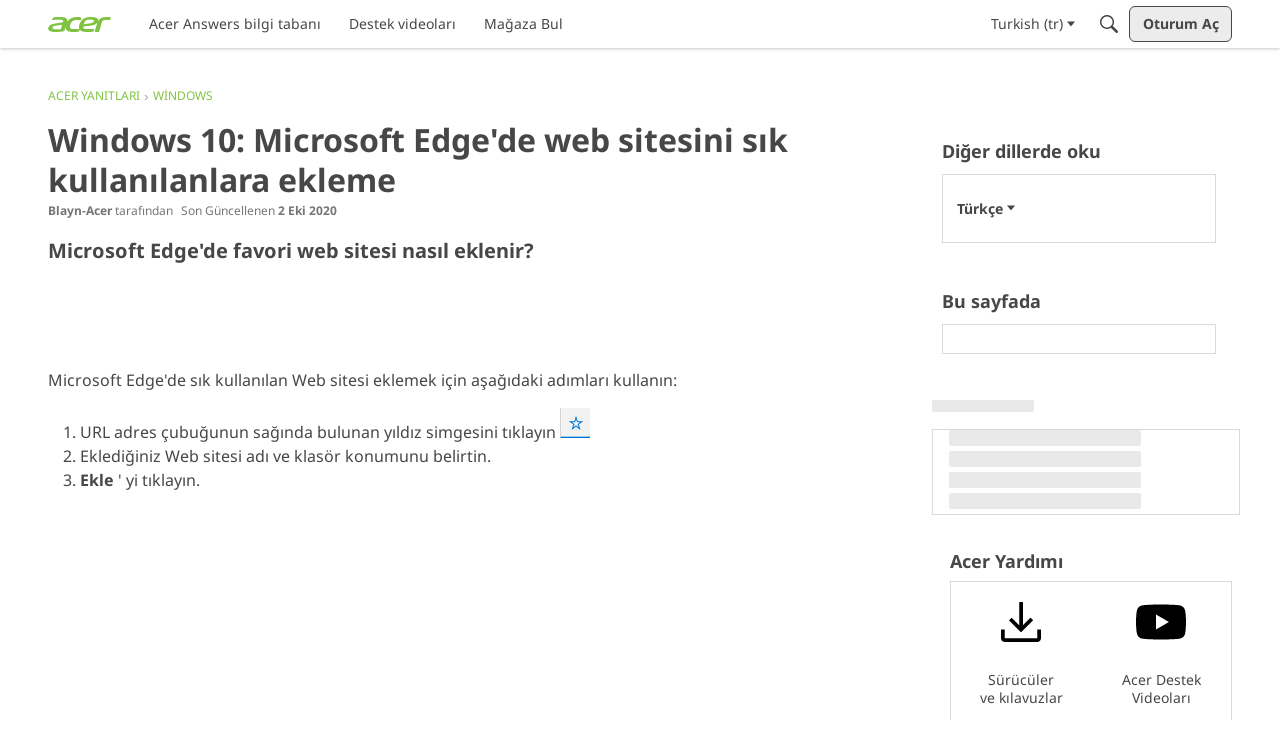

--- FILE ---
content_type: application/x-javascript
request_url: https://community.acer.com/dist/v2/layouts/chunks/addons/knowledge/Categories.context._6WgRTd0.min.js
body_size: 178
content:
import{f as n,af as C,dN as l}from"../../../entries/layouts.DcRbS_43.min.js";import{q as r,R as c,A as d,p as m}from"../../../vendor/vendor/react-core.BgLhaSja.min.js";const o="/knowledge-categories",w={getCategory:async function({categoryID:t,...e}){return(await n.get(`${o}/${t}`,{params:e})).data},postCategory:async function(t){return(await n.post(o,t)).data},patchCategory:async function({knowledgeCategoryID:t,...e}){return(await n.patch(`${o}/${t}`,e)).data},deleteCategory:async function({knowledgeCategoryID:t}){await n.delete(`${o}/${t}`)}},f=c.createContext({api:w});function K(){return c.useContext(f)}function s(){return K().api}function x(t,e,a){const y=s(),g=d(),u={categoryID:t,expand:"all",locale:C(),...e},i=["getCategory",u],p=m({queryKey:i,queryFn:async()=>await y.getCategory(u),keepPreviousData:!0,initialData:a});return{query:l(p),invalidate:async function(){await g.invalidateQueries({queryKey:i})}}}function $(){const t=s();return r({mutationKey:["postCategory"],mutationFn:async a=>await t.postCategory(a)}).mutateAsync}function h(){const t=s();return r({mutationKey:["patchCategory"],mutationFn:async a=>await t.patchCategory(a)}).mutateAsync}function E(){const t=s();return r({mutationKey:["deleteCategory"],mutationFn:async a=>await t.deleteCategory(a)}).mutateAsync}export{x as a,h as b,E as c,$ as u};


--- FILE ---
content_type: application/x-javascript
request_url: https://community.acer.com/dist/v2/layouts/entries/addons/subcommunities/layouts.CVu_NlDK.min.js
body_size: -129
content:
const __vite__mapDeps=(i,m=__vite__mapDeps,d=(m.f||(m.f=["../../../chunks/addons/openapi-embed/layouts._xHqySZ2.css","../../../chunks/addons/openapi-embed/QuickLinks.C0TktU-I.css"])))=>i.map(i=>d[i]);
import{n as e,_ as i}from"../../layouts.DcRbS_43.min.js";e({SubcommunitiesWidget:()=>i(()=>import("../../../chunks/addons/subcommunities/SubcommunitiesWidget.CYD2mU5E.min.js"),__vite__mapDeps([0,1]),import.meta.url)});


--- FILE ---
content_type: application/x-javascript
request_url: https://community.acer.com/dist/v2/layouts/entries/addons/ideation/layouts.FE7fJRHU.min.js
body_size: 366
content:
const __vite__mapDeps=(i,m=__vite__mapDeps,d=(m.f||(m.f=["../../../chunks/addons/openapi-embed/layouts._xHqySZ2.css"])))=>i.map(i=>d[i]);
import{H as l,_ as o,J as d,K as u,M as m,t as c,O as p,Q as _,n as f,av as I}from"../../layouts.DcRbS_43.min.js";import{j as e,r as x}from"../../../vendor/vendor/react-core.BgLhaSja.min.js";import{C as b}from"../../../chunks/addons/vanilla/CommentsBulkActionsContext.CHk-rdK-.min.js";const j=l({loadFunction:()=>o(()=>import("../../../chunks/addons/ideation/IdeaStatusForm.loadable.BqzJlSZ4.min.js"),__vite__mapDeps([0]),import.meta.url),fallback(){return e.jsx(d,{size:100,loaderStyleClass:u().mediumLoader})}});f({IdeaStatusAsset:()=>o(()=>import("../../../chunks/addons/ideation/IdeaStatusAsset.Cm1M4dEG.min.js"),__vite__mapDeps([0]),import.meta.url)});function a(t){const[i,s]=x.useState(!1),r=()=>s(!0),n=()=>s(!1);return t.discussion.type!=="idea"?null:e.jsxs(e.Fragment,{children:[e.jsx(m,{onClick:r,children:c("Edit Idea Status")}),e.jsx(p,{isVisible:i,size:_.MEDIUM,exitHandler:n,children:e.jsx(j,{onCancel:()=>s(!1),discussion:t.discussion})})]})}I({permission:{permission:"community.moderate"},component:a});b.registerPostType({value:"idea",label:"Idea"});const y=Object.freeze(Object.defineProperty({__proto__:null,DiscussionOptionEditIdea:a},Symbol.toStringTag,{value:"Module"}));export{j as I,y as l};


--- FILE ---
content_type: application/x-javascript
request_url: https://community.acer.com/dist/v2/layouts/chunks/addons/knowledge/ArticleHeaderAsset.DJAFVR7e.min.js
body_size: 303
content:
import{j as t}from"../../../vendor/vendor/react-core.BgLhaSja.min.js";import{e as p}from"./Articles.context.xz6kGWJ8.min.js";import{A as u}from"./ArticleMenu.BzRrtVF5.min.js";import{A as f}from"./ArticleMeta.Dgg2_rCR.min.js";import{P as g}from"../../PageTitle.-1A6uRG8.min.js";import{bI as A,bp as x}from"../../../entries/layouts.DcRbS_43.min.js";import{c as B}from"./SiteNavContext.Didhvb2d.min.js";import{u as k,K as w}from"./KnowledgeBases.context.DumHDCeb.min.js";import{H as j}from"../../HomeWidgetContainer.CHfKhi3c.min.js";function P(a){const{article:s,articleApiParams:r,displayAuthor:o=!0,displayInsertAuthor:i=!1,displayLastUpdatedDate:n=!0,containerOptions:d}=a,{articleID:l}=s,{query:{data:c}}=p(l,r,s),e=c,m=A();return t.jsx(j,{options:d,children:t.jsx(g,{title:e.name,actions:t.jsx(B,{permission:"articles.add",kbID:e.knowledgeBaseID,children:t.jsx(u,{article:e,buttonClassName:x("pageTitle-menu",m.icon)})}),meta:t.jsx(f,{updateUser:i?e.insertUser:o?e.updateUser:void 0,dateUpdated:n?e.dateUpdated:void 0,permaLink:e.url,featured:e.featured}),includeBackLink:!1})})}function v(a){const{knowledgeBase:s,knowledgeBaseApiParams:r,...o}=a,{knowledgeBaseID:i}=s,{query:{data:n}}=k(i,r,s);return t.jsx(w,{knowledgeBase:n,children:t.jsx(P,{...o})})}export{P as ArticleHeaderAssetContents,v as default};


--- FILE ---
content_type: application/x-javascript
request_url: https://community.acer.com/dist/v2/layouts/chunks/addons/knowledge/NewCategoryForm.DZ9XywIq.min.js
body_size: 1312
content:
import{j as e,r as b}from"../../../vendor/vendor/react-core.BgLhaSja.min.js";import{bp as r,t as a,bo as h,aV as y,b6 as Z,ak as V,O as F,Q as M,ap as N,aq as A,ar as d,a9 as u,aX as B,as as L,aZ as T,au as E}from"../../../entries/layouts.DcRbS_43.min.js";import{u as R}from"./Categories.context._6WgRTd0.min.js";function k(t){const s=a("Expand All"),l=h();return e.jsxs("svg",{xmlns:"http://www.w3.org/2000/svg",viewBox:"0 0 24 24",className:r(l.standard,t.className),role:"img","aria-label":s,children:[e.jsx("title",{children:s}),e.jsx("path",{d:"M8,5H22V7H8ZM8,9H22v1.5H8ZM2,5H7L4.5,7.5Zm6,9H22v2H8ZM2,14H7L4.5,16.5Zm6,4H22v1.5H8Z",fill:"currentColor",transform:"translate(0 -1)"})]})}function D(t){const s=a("Collapse All"),l=h();return e.jsxs("svg",{xmlns:"http://www.w3.org/2000/svg",viewBox:"0 0 24 24",className:r(l.standard,t.className),role:"img","aria-label":s,children:[e.jsx("title",{children:s}),e.jsx("path",{d:"M3,12V6L6,9Zm0,7V13l3,3ZM8,8H22v2H8Zm0,7H22v2H8Z",fill:"currentColor",transform:"translate(0 -1.2)"})]})}function P(t){const s=a("Closed Folder");return e.jsxs("svg",{xmlns:"http://www.w3.org/2000/svg",viewBox:"0 0 16 14",className:r("icon","icon-folderClosed",t),role:"img","aria-label":s,children:[e.jsx("title",{children:s}),e.jsx("path",{d:"M1.5,14h13A1.5,1.5,0,0,0,16,12.5v-9A1.5,1.5,0,0,0,14.5,2H8L6.222,0H1.5A1.5,1.5,0,0,0,0,1.5v11A1.5,1.5,0,0,0,1.5,14Z",fill:"currentColor"})]})}function X(t){const s=a("Open Folder");return e.jsx("svg",{xmlns:"http://www.w3.org/2000/svg",viewBox:"0 0 18.612 14",className:r("icon","icon-folderOpen",t),role:"img","aria-label":s,children:e.jsx("path",{d:"M0,10.926V1.5A1.5,1.5,0,0,1,1.5,0H6.222L8,2h6.5A1.5,1.5,0,0,1,16,3.5V4H4.081A2.5,2.5,0,0,0,1.709,5.709Zm.329,2.087L2.658,6.026A1.5,1.5,0,0,1,4.081,5H17.613a1,1,0,0,1,.948,1.316l-2.333,7a1,1,0,0,1-.949.684H1.041a.75.75,0,0,1-.75-.75A.759.759,0,0,1,.329,13.013Z",fill:"currentColor"})})}function q(t,s){const l=a("Article");return e.jsxs("svg",{xmlns:"http://www.w3.org/2000/svg",viewBox:"0 0 16 16",className:r("icon","icon-article",t),role:"img","aria-label":l,children:[e.jsx("title",{children:l}),!!s&&e.jsx("rect",{className:s,x:"0.75",y:"0.75",width:"14.5",height:"14.5"}),e.jsx("path",{d:"M1,1V15H15V1ZM1,0H15a1,1,0,0,1,1,1V15a1,1,0,0,1-1,1H1a1,1,0,0,1-1-1V1A1,1,0,0,1,1,0ZM4,4V7H7V4ZM3,3H8V8H3Zm0,8h7v1H3ZM3,9H13v1H3ZM9,5h4V6H9ZM9,7h4V8H9ZM9,3h4V4H9Z",fill:"currentColor"})]})}function K(t){const s={fill:"none",stroke:"currentColor"};return e.jsxs("svg",{xmlns:"http://www.w3.org/2000/svg",viewBox:"0 0 18 16",className:r("icon","icon-organize",t),children:[e.jsx("title",{children:a("Organize")}),e.jsx("rect",{x:"0.5",y:"0.5",width:"14",height:"3",rx:"0.5",style:s}),e.jsx("rect",{x:"3.5",y:"6.5",width:"14",height:"3",rx:"0.5",style:s}),e.jsx("rect",{x:"0.5",y:"12.5",width:"14",height:"3",rx:"0.5",style:s})]})}function Q(t){const{parentCategoryID:s,onSuccess:l}=t,g=R(),{values:w,setFieldValue:H,isSubmitting:i,isValid:j,handleSubmit:f,resetForm:I}=y({initialValues:{name:"",parentID:s},enableReinitialize:!0,onSubmit:async(n,{resetForm:o})=>{const C=await g(n);await(l==null?void 0:l(C)),t.exitHandler(),o()}}),v=Z("navigationItemList"),c=b.createRef(),m=v+"-title";function p(n){const{value:o}=n.target;H("name",o)}const x=V();return e.jsx(F,{isVisible:t.isVisible,titleID:m,size:M.SMALL,exitHandler:t.exitHandler,elementToFocus:c.current,elementToFocusOnExit:t.buttonRef.current,children:e.jsx("form",{role:"form",onSubmit:f,children:e.jsx(N,{header:e.jsx(E,{id:m,closeFrame:t.exitHandler,title:a("New Category")}),body:e.jsx(L,{children:e.jsx(T,{label:a("New Category"),labelClassName:"sr-only",className:"isFirst isLast",inputProps:{inputRef:c,value:w.name,onChange:p,placeholder:a("Example: Appearance")}})}),footer:e.jsxs(A,{justifyRight:!0,children:[e.jsx(d,{buttonType:u.TEXT,className:x.actionButton,onClick:t.exitHandler,children:a("Cancel")}),e.jsx(d,{title:a("New Category"),buttonType:u.TEXT_PRIMARY,className:x.actionButton,disabled:!j||i,submit:!0,children:i?e.jsx(B,{}):a("Save")})]})})})})}export{D as C,k as E,Q as N,q as a,P as b,X as f,K as o};


--- FILE ---
content_type: application/x-javascript
request_url: https://community.acer.com/dist/v2/layouts/chunks/addons/knowledge/ArticleMeta.Dgg2_rCR.min.js
body_size: -44
content:
import{j as e,R as d}from"../../../vendor/vendor/react-core.BgLhaSja.min.js";import{ad as a,a4 as t,a8 as m,ag as x,ae as j}from"../../../entries/layouts.DcRbS_43.min.js";function l(i){const{dateUpdated:s,updateUser:r,permaLink:n,featured:c}=i;return e.jsxs(d.Fragment,{children:[!!r&&e.jsx(a,{children:e.jsx(t,{source:"By <0/>",c0:e.jsx(m,{asMeta:!0,userFragment:r})})}),!!s&&e.jsx(a,{children:e.jsx(t,{source:"Last Updated: <0/>",c0:e.jsx(x,{to:n,asMeta:!0,children:e.jsx(j,{timestamp:s})})})}),c?e.jsx(a,{children:e.jsx(t,{source:"Featured Article"})}):e.jsx(e.Fragment,{})]})}export{l as A};


--- FILE ---
content_type: application/x-javascript
request_url: https://community.acer.com/dist/v2/layouts/entries/addons/vanillaanalytics/common.CqonH2S8.min.js
body_size: 29
content:
import{j as s}from"../../../vendor/vendor/react-core.BgLhaSja.min.js";import{by as e,aB as n,bz as t,ag as i,t as o,I as c}from"../../layouts.DcRbS_43.min.js";function l(){const r=e();n.registerLinks({key:"DrilldownUserButton",component:function({userID:a}){return s.jsx(t,{permission:"data.view",children:s.jsx("div",{className:r.row,children:s.jsxs(i,{className:r.headerLink,to:`/analytics/v2/dashboards/drilldown/user?userID=${a}`,target:"_blank",children:[o("Check Analytics Data"),s.jsx(c,{icon:"meta-external-compact"})]})})})}})}l();export{l as registerAnalyticsButtonInUserCard};


--- FILE ---
content_type: application/x-javascript
request_url: https://community.acer.com/dist/v2/layouts/chunks/NestedSelectOption.DpsJQrIw.min.js
body_size: 4814
content:
import{r as h,j as r,l as Q,p as ye}from"../vendor/vendor/react-core.BgLhaSja.min.js";import{dB as Ce,dC as Te,dp as Ke,aW as le,dA as Ue,bF as ve,a0 as Fe,bn as Me,dD as qe,dw as Pe,t as F,cu as Ge,ar as _e,a9 as ze,cL as We,s as Ie,f as je,cw as Je,I as Xe}from"../entries/layouts.DcRbS_43.min.js";import{T as Ye}from"./TokenItem.CDol0mtS.min.js";import{z as Ze,C as Oe,j as W}from"./vendor/lodash.CM-NTfHi.min.js";function lt(t){var ge,me;const{classes:s,prefix:p="select",label:c,labelNote:i,noteAfterInput:n,errors:a,multiple:l,onChange:m,value:d,defaultValue:O,createable:b,createableLabel:N,onInputValueChange:y,withOptionCache:C,checkIsOptionUserCreated:R,inline:j,initialValues:B}=t,[J,H]=h.useState(t.autoFocus??!1),[I,T]=h.useState(""),[k,A]=h.useState(!1),[M,v]=h.useState(!1),[L,w]=h.useState(),x=Ce.useAsHook({compact:t.compact,inline:t.inline,maxHeight:t.maxHeight}),K=Te.useAsHook(),X=Ke.useAsHook(),E=h.useRef(),q=h.useRef(),g=h.useRef(),V=le(p),Y=t.name??V,Z=le(Y),P=t.id??Z,ee=t.labelID??`${P}-label`,ce=t.inputID??`${P}-input`,ue=`${P}-errors`,te=`${P}-option`,de=le("listBox");let ne=B??t.value;const Le=h.useRef(ne?[ne].flat().filter(e=>R?!R(e):!0):[]),[fe,we]=h.useState(ne?[ne].flat().filter(e=>R?R(e):!1):[]);let{options:U,selectedOptions:G,optionsByValue:_,optionsByGroup:Se,isLoading:ie,isSuccess:pe}=Qe({value:d,searchQuery:k?I:void 0,options:t.options,optionsLookup:t.optionsLookup,initialValues:Le.current,withOptionCache:C,...!!b&&{createable:b,createdValues:fe}});h.useEffect(function(){var f;if(!l||!d||!Array.isArray(d)||!pe||ie||!((f=t.optionsLookup)!=null&&f.filterOption)||k)return;const o=d.filter(u=>u!==void 0).filter(u=>{var D,z;return(D=t.optionsLookup)!=null&&D.filterOption?(z=t.optionsLookup)==null?void 0:z.filterOption(_[u]):!0});Ze(Oe(o),Oe(d))||m(o)},[(ge=t.optionsLookup)==null?void 0:ge.filterOption,ie,pe]),h.useEffect(()=>{y&&y(I)},[I,y]),h.useEffect(()=>(document.addEventListener("mousedown",se),document.addEventListener("touchend",se),()=>{document.removeEventListener("mousedown",se),document.removeEventListener("touchend",se)}),[]),h.useEffect(()=>{var e;w((e=U[0])==null?void 0:e.value)},[U]);const se=e=>{var o;!q.current||q.current.contains(e.target)||!g.current||g.current.contains(e.target)||(H(!1),A(!1),(o=E.current)==null||o.blur())},$=_[d];h.useEffect(()=>{let e=!1;Array.isArray(d)?e=d.length>0&&G.length>0:e=d!==void 0&&!!$,v(!!t.isClearable&&e)},[d]);const De=e=>{var f,u;const{target:{value:o}}=e;T(o),!k&&o.length>0&&A(!0),(f=t.onInputChange)==null||f.call(t,o),(u=t.onSearch)==null||u.call(t,o)},Ee=e=>{if(!k&&(e.key==="Enter"||e.key==="ArrowDown")&&(A(!0),e.preventDefault()),e.key==="Enter"&&L&&(ae(L),e.preventDefault()),e.key==="Backspace"&&l&&G.length&&!I.length){const o=G.pop();o!=null&&o.value&&ae(o.value)}if(e.key==="Escape"&&(I.length>0?T(""):A(!1),e.preventDefault()),e.key==="Tab"&&k&&A(!1),["ArrowDown","ArrowUp"].includes(e.key)&&k){const o=U.findIndex(u=>u.value===L),f=he(e.key,o);if(w(f==null?void 0:f.value),g.current){const u=Array.from(g.current.getElementsByTagName("li")),D=new RegExp(`${te}-${f==null?void 0:f.value}`),z=u.findIndex(({id:oe})=>oe.match(D)),xe=u.slice(0,z+1).reduce((oe,Re)=>{const He=Re.getBoundingClientRect().height;return oe+=He},0),S=document.getElementById(`${te}-${f==null?void 0:f.value}`);S==null||S.focus(),e.key==="ArrowDown"&&xe>g.current.getBoundingClientRect().height?S==null||S.scrollIntoView(!1):e.key==="ArrowUp"&&xe-((S==null?void 0:S.getBoundingClientRect().height)??0)<g.current.scrollTop&&(S==null||S.scrollIntoView())}}e.stopPropagation()},he=(e,o)=>{const f=U.length-1;let u=o;e==="ArrowDown"&&o<f?u+=1:e==="ArrowUp"&&o>0&&(u-=1);const D=U[u];return!D||D.isHeader?u===f||u===0?U[o]:he(e,u):D},Ve=Ue(),ae=async e=>{var f;b&&we(u=>{var D,z;return fe.find(be=>be===e)||!((z=(D=_[e])==null?void 0:D.data)!=null&&z.createable)?u:[...u,e]});let o=l?Array.from(d??O??[]):d??O;Array.isArray(o)?(o.includes(e)?o=o.filter(u=>u!==e):o.push(e),o.map(u=>_[u])):(o=o===e?O:e,_[o]),m(o),Ve()&&(T(""),A(!1),w(void 0),(f=E.current)==null||f.focus())},Be=()=>{const e=l?Array.from(O??[]):O;Array.isArray(e)?e.map(o=>_[o]):_[e],m(e),v(!1)},$e={...!l&&{required:t.required},...l&&G.length===0&&{required:t.required}};return r.jsx(r.Fragment,{children:r.jsxs("div",{id:P,className:Q(K.root,x.root,s==null?void 0:s.root),children:[c&&r.jsxs("label",{id:ee,htmlFor:ce,className:Q(K.labelAndDescription,x.label,s==null?void 0:s.label),children:[r.jsx("span",{className:K.labelText,children:c}),i&&r.jsx(ve,{className:K.labelNote,children:i})]}),r.jsxs("div",{className:K.inputWrap,children:[r.jsxs("div",{className:Q(X.inputContainer,x.inputContainer,s==null?void 0:s.input,{hasFocus:J,[x.inputError]:a!=null&&a.length>0}),onClick:()=>{E.current&&(!J&&!k?(E.current.focus(),H(!0),A(!0)):(H(!1),A(!1)))},ref:q,"data-testid":"inputContainer",children:[r.jsxs("div",{className:Q(x.input,l&&G.length>0&&"tokens"),children:[l&&r.jsx(r.Fragment,{children:G.map((e,o)=>{if(!e)return null;const{label:f,value:u}=e;return r.jsx(Ye,{compact:t.compact,onRemove:()=>ae(u),children:f},o)})}),r.jsx("input",{size:j?Math.max(4,((me=$==null?void 0:$.label)==null?void 0:me.length)??I.length):void 0,type:"text",id:ce,"aria-label":t.ariaLabel??c,"aria-labelledby":ee,"aria-describedby":[t["aria-describedby"],a?ue:void 0].filter(Fe).join(" "),"aria-controls":de,"aria-activedescendant":L?`${te}-${L}`:void 0,"aria-autocomplete":"list","aria-expanded":k?"true":"false","aria-busy":ie?"true":"false",role:"combobox","aria-haspopup":"listbox",onChange:De,onKeyDown:Ee,value:!l&&I.length===0&&($!=null&&$.label)?$.label:I,tabIndex:t.tabIndex,disabled:t.disabled,autoComplete:"off",ref:E,placeholder:l?G.length>0?void 0:t.placeholder:$!=null?void 0:t.placeholder,...$e})]}),r.jsx("div",{className:x.inputIcon,children:r.jsx(Me,{})}),r.jsx(qe,{as:"ul",id:de,className:x.menu,role:"listbox","aria-multiselectable":l?"true":"false",ref:g,targetRef:q,hidden:!k,position:Pe,onTouchMove:e=>{e.stopPropagation()},children:U.length?U.map((e,o)=>{const f=e.isHeader?void 0:Array.isArray(d)?d.includes(e.value):e.value===d;return r.jsx(nt,{onHover:()=>{w(e.value)},...e,id:te,isNested:Object.keys(Se).length>0,onClick:u=>{ae(u)},isSelected:f,classes:x,searchQuery:I,highlighted:L===e.value,createableLabel:N},o)}):r.jsx("li",{className:x.menuNoOption,children:F("No options")})})]}),M&&r.jsx(Ge,{label:l?F("Clear all selected values."):F("Clear the selected value."),children:r.jsx(_e,{buttonType:ze.TEXT_PRIMARY,className:x.clearButton,onClick:Be,children:l?F("Clear All"):F("Clear")})}),n&&r.jsx(ve,{className:K.labelNote,children:n}),a&&r.jsx(We,{id:ue,errors:a})]})]})})}function Qe(t){const{value:s,searchQuery:p="",options:c,optionsLookup:i,createable:n=!1,createdValues:a,withOptionCache:l,initialValues:m}=t,{filterOption:d=()=>!0}=i??{},[O,b]=h.useState([]),[N,y]=h.useState([]);h.useEffect(()=>{l&&b(v=>[...v,...c??[]])},[c,l]);const C=et(),j=(Array.isArray(s)?s:[s]).filter(v=>{const L=c&&c.some(x=>x.value===v),w=O.some(x=>x.value===v);return!L&&!w}),{data:B,isLoading:J}=ye({queryKey:["initial-nested-options-lookup",i,m],queryFn:C,enabled:!!(i!=null&&i.singleUrl)&&j.length>0}),H=tt(),{data:I,isSuccess:T,isLoading:k}=ye({queryKey:["nested-options-lookup",i,p],queryFn:H,enabled:!!i});h.useEffect(()=>{y(v=>[...v,...I??[]])},[I]);function A(v,L){for(const w of v){if(`${w.value}`==`${L}`)return w;if(w.children){const x=A(w.children,L);if(x)return x}}}return{...h.useMemo(()=>{const v=B&&(i!=null&&i.processOptions)?i.processOptions(B):B??[],L=c&&(i!=null&&i.processOptions)?i.processOptions(c):c??[],w=I??[],x=l?O:[],K=N??[],X=[...x,...K,...v,...L,...w,...n?(a??[]).map(g=>({label:`${g}`,value:g,data:{createable:!0}})):[]].filter(d),E=[];if(s)if(Array.isArray(s))for(const g of s){const V=A(X,g);V&&E.push(V)}else{const g=X.find(V=>`${V.value}`==`${s}`);g&&E.push(g)}if(l){const g=re(X,p,n);let V=g.options.filter((Y,Z,P)=>P.findIndex(ee=>Ie(ee)===Ie(Y))===Z);return{...g,selectedOptions:E,options:V}}const q=re(X,p,n);return{...q,selectedOptions:E,options:q.options.filter((g,V,Y)=>g.isHeader?!0:Y.findIndex(Z=>Z.value===g.value)===V)}},[s,B,c,I,p,n,a]),...i&&{isSuccess:T},isLoading:!!i&&(J||k)}}function et(){const t=je;return h.useCallback(async function({queryKey:c}){const[i,n,a]=c,l=n==null?void 0:n.singleUrl;if(l&&a){const m=Array.isArray(a)?a:[a];return(await Promise.all(m.map(async b=>(await t.get(l.replace("%s",`${b}`))).data))).map(b=>{const N=W(b,n.labelKey,F("Untitled")),y=n.valueKey?W(b,n.valueKey,N):N,C=n.extraLabelKey?W(b,n.extraLabelKey):void 0;return{value:y,label:N,extraLabel:C,data:b}})}return[]},[t])}function tt(){const t=je;return h.useCallback(async function({queryKey:c}){var N;const[i,n,a]=c;if(a===""&&((N=n.initialOptions)!=null&&N.length))return n.initialOptions;const m=a?n.searchUrl.replace("%s",a):n.defaultListUrl??n.searchUrl.replace("%s",""),d=await t.get(m);let b=(n.resultsKey?W(d.data,n.resultsKey,[]):d.data).map(y=>{const C=W(y,n.labelKey,F("Untitled")),R=n.valueKey?W(y,n.valueKey,C):C,j=n.extraLabelKey?W(y,n.extraLabelKey):void 0;return{value:R,label:C,extraLabel:j,data:y}});return n.excludeLookups&&(b=b.filter(({value:y})=>{var C;return y&&!((C=n.excludeLookups)!=null&&C.includes(y))})),n.processOptions&&(b=n.processOptions(b)),b},[t])}function re(t=[],s,p){const c=Ae(t);p&&s&&s.trim().length>0&&!c.find(a=>{var l,m;return((m=(l=a.value)==null?void 0:l.toString())==null?void 0:m.trim())===s.trim()||a.label.trim()===s.trim()})&&c.push({label:s,value:s,data:{createable:!0}});const i={},n={};if(c.forEach(a=>{a.value!==void 0&&(i[a.value]=a),a.group&&(n[a.group]||(n[a.group]=[]),n[a.group].push(a))}),s){const a=c.filter(({label:l,isHeader:m})=>Ne(l,s).isMatch&&!m);return re(a)}return{options:c,optionsByValue:i,optionsByGroup:n,selectedOptions:[]}}function Ae(t,s={}){let p=[];return t.forEach(({children:c,...i})=>{const n=i.value===void 0,a={...i,isHeader:n,group:s.group,depth:s.depth??0};if(!a.tooltip&&s.group&&(a.tooltip=ke(s.group).join(" > ")),p.push(a),c!=null&&c.length){let l=[];s.group&&(l=ke(s.group)),l.push(i.label);const m=l.map(O=>`[${O}]`).join(">"),d=l.length===1&&n?0:a.depth+1;p=p.concat(Ae(c,{group:m,depth:d}))}}),p}function ke(t){const s=/(\[)(.*)(\])/;return t.split(">").map(p=>p.replace(s,(c,i,n)=>n))}function Ne(t,s){const p=new RegExp(`(.*)(${s})(.*)`,"gi"),c=t.match(p);let i=[t];if(!c)return{isMatch:!1,parts:i};try{return i=JSON.parse(t.replace(p,(n,a,l,m)=>JSON.stringify([a,l,m]))),{isMatch:!0,parts:i}}catch{return{isMatch:!1,parts:i}}}function nt(t){var A;const{id:s,label:p,isHeader:c,depth:i=0,group:n,isSelected:a,value:l,isNested:m,onClick:d,searchQuery:O,highlighted:b,onHover:N,extraLabel:y,createableLabel:C,data:R}=t,j=t.classes??Ce(),B=i===0&&!n,J=()=>{d&&l&&d(l)},H=!!((A=t.data)!=null&&A.createable);let I=C??F("Add Exact Text"),T=t.tooltip??(H?I:void 0),k=O?r.jsx(r.Fragment,{children:r.jsx("span",{children:Ne(p,O).parts.map((M,v)=>v===1?r.jsx("strong",{children:M},v):r.jsx("span",{children:M},v))})}):p;return y&&(k=r.jsxs("span",{children:[k," - ",r.jsx("span",{className:j.extraLabel,children:y})]})),r.jsxs(r.Fragment,{children:[(B&&m||H)&&r.jsx("li",{className:j.menuSeparator,role:"separator"}),r.jsx(Je,{onHover:N,duration:30,children:M=>r.jsxs("li",{...M,className:Q({[j.menuHeader(B,i)]:c,[j.menuItem(i)]:!c,[j.menuItemSelected]:a,highlighted:b}),role:c?"presentation":"option",onClick:c?void 0:J,id:c?void 0:`${s}-${l}`,"aria-label":p,"aria-selected":a,children:[r.jsxs("span",{className:j.menuItemLabel,children:[T&&r.jsx("span",{className:j.menuItemGroup,children:`${T} `}),k]}),a&&r.jsx(Xe,{icon:"data-checked",className:j.menuItemSelectedIcon})]})})]})}export{lt as N,Qe as u};


--- FILE ---
content_type: application/x-javascript
request_url: https://community.acer.com/dist/v2/layouts/chunks/configHooks.DtvFqD-Q.min.js
body_size: -41
content:
import{s as r,L as o,dY as u,dZ as c}from"../entries/layouts.DcRbS_43.min.js";import{r as a}from"../vendor/vendor/react-core.BgLhaSja.min.js";import{m as f,o as g}from"../vendor/vendor/redux.D4LK-I4W.min.js";function h(){const t=u();return a.useMemo(()=>g(c,t),[t])}function d(t){const n=r(t),s=f(i=>t.length===0?{status:o.SUCCESS,data:{}}:i.config.configsByLookupKey[n]??{status:o.PENDING}),e=h();return a.useEffect(()=>{s.status===o.PENDING&&t.length>0&&e.getConfigsByKeyThunk(t)},[n,s.status]),s}export{d as u};


--- FILE ---
content_type: application/javascript; charset=utf-8
request_url: https://community.acer.com/api/v2/locales/tr/translations.js?h=69447f82
body_size: 126389
content:
gdn.translations = {"%1$s \"%2$s\" not found.":"%1$s \"%2$s\" bulunamadı.","%1$s %2$s":"%1$s %2$s","%1$s Version %2$s":"%1$s Versiyon %2$s","%1$s version %2$s is available.":"%1$s versiyon %2$s is mevcut","%s is not a valid email address":"%s geçerli bir email adresi değil","%s is required":"%s gerekli","%s item in queue":"%s öğe sırada","%s level":"Seviye %s","%s levels":"Seviye %s","%s must be numeric":"%s rakam olmalı","%s site(s) found.":"%s site(ler) bulunamadı.","%s sources(s) found.":"%s kaynağı bulunamadı.","%s times":"%s kez","%s unavailable":"%s kullanılamaz","%s user found.":"%s kullanıcı bulundu.","%s users found.":"%s kullanıcı bulundu.","%s user(s) found.":"%s kullanıcı(lar) bulundu.","%s user(s) will be affected by this action.":"%s kullanıcı(lar) bu eylemden etkilenecek.","<0/> will suggest answers on Q&A posts":"<0/> Soru & Cevap gönderilerinde yanıtlar önerecektir","<0 /> will not suggest answers on Q&A posts":"<0 /> Soru & Cevap gönderilerinde yanıtları önermeyecektir","(less)":"(daha az)","(more)":"(daha çok)","(YYYY-mm-dd)":"(YYYY-aa-gg)","1 day":"1 gün","1 hour":"1 saat","1 in 5 is recommended for most communities.":"Çoğu topluluk için 5'te 1 önerilir.","1 in 20 is recommended for most communities.":"Çoğu topluluk için 20'de 1 önerilir.","1 month":"1 ay","1 month after being sent":"1 ay önce gönderildi","1 week":"1 hafta","1 week after being sent":"1 hafta önce gönderildi","2 weeks after being sent":"2 hafta önce gönderildi","4 hours":"4 saat","5 minutes":"5 dakika","15 minutes":"15 dakika","[%s] Confirm Your Email Address":"[%s] Email Adresinizi Onaylayın","[%s] Invitation":"[%s] Davet","[%s] Password Reset":"[%s] Şifre Sıfırlama","[%s] Password Reset Request":"[%s] Şifre sıfırlamak için gerekli","You've reached the maximum login attempts. Please wait %s and try again.":"Maksimum giriş deneme sayısına ulaştınız. Lütfen %s bekleyin ve tekrar deneyin.","a Badge":"Rozet","A unique display name.":"Benzersiz bir görüntü adı.","A unique label name that cannot be changed once saved.":"Kaydedildikten sonra değiştirilemeyen benzersiz bir etiket adı.","Abilites":"Yetenekler","Abilities":"Yetenekler","About %s":"Yaklaşık %s","About Email Digest":"E-posta Özeti Hakkında","About External Search":"Harici Arama Hakkında","About Theme Preview":"Tema Önizlemesi Hakkında","Above Main Content":"Ana İçeriğin Üzerinde","Accept Answer":"Cevabı Kabul Et","\"Accept Answer\" if a suggestion answers your question.":"Bir öneri sorunuza cevap veriyorsa \"Cevabı Kabul Et\".","Account Sync Failed":"Hesap Eşitlemesinde Hata Oluştu","Accepted answer pageview ratio representing a deflected case":"Saptırılmış bir durumu temsil eden kabul edilen yanıt sayfa görüntüleme oranı","Accepted Answers":"Kabul Edilen Cevaplar","Action":"Eylemler","Actions and Permissions":"Eylemler ve İzinler","Actions Based on Votes":"Oylara Dayalı Eylemler","activity(ies)":"etkinlik(ler)","activity's comment(s)":"etkinlik yorumları","Activity Item":"Etkinlik Öğesi","Activity item not found.":"Etkinlik öğesi bulunamadı.","Add a new Pocket to your site.":"Sitenize yeni bir Cep ekleyin.","Add a Zoom link or meeting ID to connect this event to Zoom and enable one-click registration and join buttons. Note if your event requires registration, you cannot update your meeting ID or link after creating the event.":"Bu etkinliği Zoom'a bağlamak ve tek tıklamayla kayıt ve katılma düğmelerini etkinleştirmek için bir Zoom bağlantısı veya toplantı kimliği ekleyin. Etkinliğiniz kayıt gerektiriyorsa, etkinliği oluşturduktan sonra toplantı kimliğinizi veya bağlantınızı güncelleyemezsiniz.","Add Ban Rule":"Yasaklama Kuralı Ekle","Add Category":"Kategori Ekle","Add Columns":"Sütun Ekle","Add Comments":"Yorum Ekle","Add Connection":"Bağlantı Ekle","Added By":"tarafından eklendi","Add Field":"Alan Ekle","Add Info &amp; Create Account":"Bilgi Gir & Hesap Oluştur","Add information into the from field in email addresses to help with replies (recommended).":"Yanıtlara yardımcı olması için email adreslerindeki kimden alanına bilgi girin (önerilen).","Add Interest":"İlgi Ekle","Adding & Editing Categories":"Kategori Ekleme & Düzenleme","Add Item":"Öğe Ekle","Addons":"Eklentiler","Addons Overview":"Eklentilere Genel Bakış","Add Role":"Rol Ekle","Add rule":"Kural Ekle","Add Tag":"Etiket Ekle","Add Theme":"Tema Ekle","Add Token":"Jeton Ekle","Add User":"Kullanıcı Ekle","Add your custom Kaltura domain(s) to transform links into embedded videos in discussions, comments or articles.":"Bağlantıları tartışmalarda, yorumlarda veya makalelerde gömülü videolara dönüştürmek için özel Kaltura alan(lar) adı ekleyin.","Add your custom Kaltura domain(s) to transform links into embedded videos in posts, comments or articles.":"Gönderilerde, yorumlarda veya makalelerde bağlantıları gömülü videolara dönüştürmek için özel Kaltura alan adınızı/alan adlarınızı ekleyin.","administrator":"yönetici","Advanced":"Gelişmiş","Advanced Category Settings":"Gelişmiş Kategori Ayarları","Advanced Editor Settings":"Gelişmiş Düzenleyici Ayarları","Advanced Embed Settings":"Gelişmiş Yerleştirme Ayarları","Advanced Forum Settings":"Gelişmiş Forum Ayarları","AdvancedNotifications":"Gelişmiş Bildirimler","Advanced Options":"Gelişmiş Seçenekler","Advanced Settings":"Gelişmiş Ayarlar","Advanced settings for embedded community elements":"Gömülü topluluk öğeleri için gelişmiş ayarlar","After":"Sonra","AI Suggested Answers":"AI Önerilen Cevaplar","AI Suggestions are not enabled":"AI Önerileri etkin değil","AI Suggested Answers provides suggested answers based on community posts and linked knowledge bases. You can turn this on or off anytime by visiting your profile preferences.":"AI Suggested Answers, topluluk gönderilerine ve bağlantılı bilgi tabanlarına dayalı önerilen yanıtlar sağlar. Bunu istediğiniz zaman profil tercihlerinizi ziyaret ederek açabilir veya kapatabilirsiniz.","Alert users if they click a link in a post that will lead them away from the forum. ":"Forum dışına yönlendiren bir bağlantıya tıkladıklarında kullanıcıları uyar.","Alive":"Canlı","All %1$s":"Tüm %1$s","All Time":"Tüm Zamanlar","All Dashboard Pages":"Tüm Gösterge Tablosu Sayfaları","All discussions in this category will be permanently deleted.":"Bu kategorideki tüm tartışmalar kalıcı olarak silinecek.","All Forum Pages":"Tüm Forum Sayfaları","All of the user content will be replaced with a message stating the user has been deleted.":"Tüm kullanıcı içeriği, kullanıcının silindiğini bildiren bir mesajla değiştirilecektir.","Allow embedded content":"Gömülü içeriğe izin ver","Allow images":"Resimlere izin ver","Allow new users to be registered through email.":"Yeni kullanıcıların email yoluyla kayıt olmalarına izin ver.","Allow this connection to issue API access tokens.":"Bu bağlantının API erişim belirteçleri vermesine izin ver.","Allow Third-Party Script Execution":"Üçüncü Taraf Komut Dosyasının Yürütülmesine İzin Ver","Allow users to change their own avatars":"Kullanıcıların kendi avatarlarını değiştirmelerine izin ver","Allow users to dismiss this message":"Kullanıcıların bu mesajı reddetmesine izin ver.","All Pages":"Tüm Sayfalar","All Replies":"Tüm Cevaplar","An enabled message will be visible on the site.":"Etkin bir mesaj sitede görünür.","An answer in this the community thread was marked as accepted":"Bu topluluk başlığındaki bir cevap kabul edildi olarak işaretlendi","An error occurred updating your privacy setting":"Gizlilik ayarlarınızı güncellerken bir hata oluştu","Anonymize Analytics Data by Default":"Analitik Verilerini Varsayılan Olarak Anonimleştirin","Answers is not available if you have not accepted cookies.":"Çerezleri kabul etmediyseniz Cevaplar mevcut değildir.","API":"API","API Label is required":"API Etiketi gerekli","API Name":"API Adı","API SSO Expand Permission":"API SSO Genişletme İzni","API Status":"API Durumu","Appearance":"Görünüm","Applicant":"Başvuran","applicant":"başvuran","Applicant Role":"Yeni başvuranlar için uygulanması gereken rolü seçin. Bu sadece <b>onaylı</b> kayıt yöntemini seçtiyseniz geçerlidir.","Application":"Uygulama","Application ID":"Uygulama ID'si","Applications":"Uygulamalar","Application Secret":"Uygulama Gizliliği","Applied by Administrator":"Yönetici tarafından uygulanır","Applied Manually":"Elle Uygulandı","Applied On":"Tarih","Apply to subcategories":"Alt kategorilere uygula","Approval":"Onay","Archive Discussions":"Arşiv Tartışmaları","Are you sure you want to delete %s items forever?":"%s öğeyi kalıcı olarak silmek istediğinizden emin misiniz?","Are you sure you want to delete 1 item forever?":"Öğeyi kalıcı olarak silmek istediğinizden emin misiniz?","Are you sure you want to delete this badge? This is irreversible and will revoke the badge from all users who have it.":"Bu rozeti silmek istediğinizden emin misiniz? Bu işlem geri alınamaz ve rozet, bu rozete sahip olan tüm kullanıcılardan kaldırılacak.","Are you sure you want to delete this category?":"Bu kategoriyi silmek istediğinizden emin misiniz?","Are you sure you want to restore %s items?":"%s öğeyi geri getirmek istediğinizden emin misiniz?","Are you sure you want to restore 1 item?":"Öğeyi geri getirmek istediğinizden emin misiniz?","Are you sure you want to turn off all AI Suggested Answers? You can undo this in your profile settings at anytime.":"Tüm AI Önerilen Cevapları kapatmak istediğinizden emin misiniz? Bunu istediğiniz zaman profil ayarlarınızdan geri alabilirsiniz.","Assistant Tone of Voice":"Yardımcı Ses Tonu","Assistant Icon":"Yardımcı Simge","Assistant Name":"Yardımcı Adı","At least one visible column is required. Show or add a visible column.":"En az bir görünür sütun gereklidir. Görünür bir sütun gösterin veya ekleyin.","A url-friendly version of the category name for better SEO.":"Daha iyi SEO için kategori adının URL-dostu bir sürümü.","Automatically Save Drafts":"Taslakları Otomatik Olarak Kaydet","Authors may always edit":"Yazarlar her zaman düzenleme yapabilirler","Authors may edit for %s":"Yazarlar %s için düzenleme yapabilirler","Authors may never edit":"Yazarlar hiçbir zaman düzenleme yapamazlar","Auto-Fetch New Comments":"Yeni Yorumları Otomatik Getir","Avatar Dimensions":"Avatar Boyutları","Avatars":"Avatarlar","Background Color":"Arkaplan Rengi","Back to all users":"Tüm kullanıcılara geri dön","Back to Mobile Site":"Mobil siteye geri dön","Badge cannot be deleted.":"Rozet silinemez.","Badge Class":"Rozet Sınıfı","Badge Class Level":"Rozet Sınıf Düzeyi","Badge deleted.":"Rozet silindi.","Badge Name":"İsim","BadgeRecipientsHeading":"En yeni alıcılar","BadgeRequestColumnLabel":"İstek","Badge Requests":"Rozet İstekleri","Badge requests":"Rozet istekleri","Balanced":"Dengeli","Ban Item":"Öğe","Ban List":"Yasaklı Listesi","Banner":"Afiş","Banner Logo":"Afiş Logosu","Banner Title":"Afiş Başlığı","Banner Search Box":"Afiş Arama Kutucuğu","Banning":"Yasaklama","Banning Options":"Yasaklama Ayarları","Ban Rule":"Yasaklama Kuralı","Ban Rules":"Yasaklama Kuralları","Ban Type":"Tip","Basic Information":"Temel Bilgiler","Before":"Önce","Before activating this feature, please be aware of the following potential implications:":"Bu özelliği etkinleştirmeden önce lütfen aşağıdaki olası sonuçlara dikkat edin:","Begin At":"Başla","Below Sidebar":"Kenar Çubuğunun Altında","Blocked":"Engellendi","Blog Comments":"Blog Yorumları","Bookmark a discussion using its star icon.":"Yıldız simgesini kullanarak bir yer imi ekleyin.","Browse Addons":"Eklentileri Görüntüle","Browser Compatibility:":"Tarayıcı Uyumluluğu:","Browse for a new banner logo if you would like to change it:":"Değiştirmek istiyorsanız yeni bir banner logosuna göz atın:","Button Background Color":"Buton Arkaplan Rengi","Button Text Color":"Buton Yazı Rengi","Cannot build profile information if user is not defined.":"Kullanıcı tanımlı değilse profil bilgileri oluşturulamaz.","Categories &amp; Discussions":"Kategoriler & Tartışmalar","Categories to Exclude from AI Answers":"AI Cevaplarından Hariç Tutulacak Kategoriler","Categories are used to organize discussions.":"Kategoriler, kullanıcılarınızın tartışmalarını topluluğunuz için anlamlı bir şekilde düzenlemelerine yardımcı olmak için kullanılır.","Categories are used to organize posts.":"Kategoriler, kullanıcılarınızın gönderilerini topluluğunuz için anlamlı olacak şekilde düzenlemelerine yardımcı olmak için kullanılır.","Categories allow you to organize your posts.":"Kategoriler, paylaşımlarınızı düzenlemenize olanak tanır.","Categories Layout":"Kategoriler Düzeni","Category Following":"Kategori Takibi","Category Page Layout":"Kategori Sayfa Düzeni","Category Url:":"Kategori Url:","Censored Words":"Yasaklı Kelimeler","Change Log":"Değişiklik Kayıtları","Change the look of All Categories":"<b>Tüm Kategoriler</b> sayfasının görünümünü <a href=\"%s\">buradan</a> değiştirebilirsiniz.","Change the way that new users register with the site.":"Yeni kullanıcıların siteye kaydolma şeklini değiştirin.","Change your banner":"Afişinizi değiştirin","Changing the Discussions Menu Link":"Tartışmalar Menü Bağlantısını Değiştir","Check all permissions that apply for each role":"Her rol için geçerli olan tüm izinleri kontrol et","Check all permissions that apply to this role:":"Bu rol için geçerli olan tüm izinleri kontrol et:","Check out my new community!":"Yeni topluluğumu gözden geçir!","Check out the full list of video tutorials here.":"Buradaki video eğitimlerinin tam listesine göz atın.","Check out the new community forum I've just set up.":"Merhaba Ahbap!\n\nYeni kurduğum topluluk forumuna göz atın. Beraber çevrim içi sohbet etmek için harika bir yer.","Choose a locale pack":"Bir yerel ayar paketi seçin","Choose Avatar":"Avatar Seç","Choose the preferred layout for the categories page.":"Kategoriler sayfası için tercih edilen düzeni seçin.","Choose the preferred layout for the discussions page.":"Tartışmalar sayfası için tercih edilen düzeni seçin.","Choose who can send out invitations to new members:":"Yeni üyelere kimlerin davetiye gönderebileceğini seçin:","Choose how many records to display.":"Kaç kayıt görüntüleneceğini seçin.","Choose when to load records from.":"Kayıtların ne zaman yükleneceğini seçin.","Class":"Sınıf","Clear All":"Hepsini temizle","Classic table layout used by traditional forums":"Geleneksel forumlar tarafından kullanılan düzen","Clean Spam":"Spam'ı Temizle","Click a tag name to edit. Click x to remove.":"Düzenlemek için bir etiket adını tıklayın. Kaldırmak için x işaretine tıklayın.","Click here to apply it.":"Uygulamak için buraya tıklayın.","Click here to carry on.":"Devam etmek için buraya tıklayın.","Click here to carry on to your dashboard":"Panonuza devam etmek için buraya tıklayın","Client ID":"İstemci ID","Colored":"Renkli","Column Display Settings":"Sütun Görüntüleme Ayarları","comment(s)":"yorum(lar)","Comment  Body":"Yorum İçeriği","Comment Count":"Yorum sayısı","Comment Settings":"Yorum Ayarları","Comments Page":"Yorumlar Sayfası","Comments per Page":"Sayfa başına Yorum","Comment  Subject":"Yorum Konusu","Community Discussion Categories":"Topluluk Tartışma Kategorileri","Community Member Content":"Topluluk Üyesi İçeriği","Condition":"Koşul","Condition Expression":"değer","Condition Field":"Alan","Conditions":"Koşullar","Condition Type":"Tip","Configure an Authenticator":"Kimlik Doğrulayıcıyı Yapılandır","Configuration settings for password fields in Vanilla":"Vanilla'daki şifre alanları için yapılandırma ayarları","Configure custom Kaltura domains":"Özel Kaltura alan adı yapılandırın","Configure how nested categories are displayed to users.":"İç içe kategorilerin kullanıcılara nasıl gösterileceğini yapılandırın.","Configuring Vanilla's Homepage":"Vanilya Ana Sayfasını Yapılandır","Confirmation  Body":"Onay İçeriği","Confirm email addresses":"Kullanıcıların e-posta adreslerini onaylamalarını isteyin (önerilir)","Connections":"Bağlantılar","Consumer Key":"Tüketici Anahtarı","Consumer Secret":"Tüketici Gizliliği","Contact Vanilla Staff to get the Q&A site configuration enabled. Then enable the Q&A addon in the Addons section of the dashboard.":"Q&A sitesi yapılandırmasını etkinleştirmek için Vanilla Staff ile iletişime geçin. Ardından panonun Eklentiler bölümünde Q&A eklentisini etkinleştirin.","Contact Vanilla Staff to get the Q&A site configuration enabled. Then enable the Q&A addon in the <0/> section of the dashboard.":"Q&A sitesi yapılandırmasını etkinleştirmek için Vanilla Staff ile iletişime geçin. Ardından panonun <0/> bölümünde Q&A eklentisini etkinleştirin.","Content Curation":"İçerik İyileştirme","Content flagged as spam is stored here for moderator review.":"Spam olarak işaretlenen içerik, moderatör incelemesi için burada saklanır.","Content Flagging":"İçerik İşaretleme","Content Security Domains":"İçerik Güvenliği Etki Alanları","Content to Suggest":"Önerilecek İçerik","Continue Replying":"Cevaplamaya devam et","Conversation Messages":"Konuşma Mesajları","Conversations":"Konuşmalar","Conversations Setup":"Sohbet Kurulumu","Could introduce vulnerabilities like Cross-Site Scripting (XSS) if initial scripts are compromised.":"İlk komut dosyalarının güvenliği ihlal edilirse Siteler Arası Komut Dosyası Çalıştırma (XSS) gibi güvenlik açıkları ortaya çıkabilir.","Could not find a theme identified by '%s'":"'%s' tarafından tanımlanan bir tema bulunamadı","Could not instantiate mail function.":"Mail fonksiyonu başlatılamadı.","Could not link the addon.":"Eklenti bağlantısı kurulamadı.","Could not open %s.":" %s açılamadı.","Could not open addon file. Addons must be zip files.":"Eklenti dosyası açılamadı. Eklentiler zip dosyaları olmalıdır.","Create & organize discussion categories and manage your users.":"Tartışma kategorileri oluşturun & düzenleyin ve kullanıcılarınızı yönetin.","Created new badge":"Yeni rozet oluşturuldu","Create Zoom Meeting":"Zoom Toplantısı Oluştur","CreateFile":"Oluştur","Criteria":"Kriter","CSS":"CSS","CssClass":"CSS Sınıfı","Current Authenticator":"Geçerli Kimlik Doğrulayıcı","Current File:":"Geçerli Dosya:","Current Mobile Theme":"Geçerli Mobil Tema","Current Theme":"Şimdiki Tema","Custom Themes":"Özel Temalar","Customize AI Persona":"AI Persona'yı özelleştirin","Custom Recent Posts Layouts":"Özel Son Gönderiler Düzenleri","Database Structure Upgrades":"Veritabanı Yapısı Yükseltmeleri","Date From":"Başlangıç Tarihi","Date To":"Bitiş Tarihi","Debugger":"Geribildirimci","Debug Information":"Hata ayıklama bilgisi","Decline":"Geri çevir","Default (%s)":"Varsayılan (%s)","Default <0/>":"Varsayılan","Default %s Permissions":"Varsayılan %s İzinler","Default  Category":"Varsayılan Kategori","Default Category Permissions":"Varsayılan Kategori İzinleri","Default Followed Categories":"Varsayılan Takip Edilen Kategoriler","Default Interests Only":"Yalnızca Varsayılan Faizler","Default Locale":"Varsayılan Yerel","Default Roles":"Varsayılan Roller","default type":"öntanımlı","Default Type":"Varsayılan Tip","Define your forum homepage":"Forum ana sayfanızı tanımlayın","Delete Badge":"Rozeti Sil","Delete Category":"Kategori Sil","Delete moderation information":"Yönetim bilgilerini sil","Delete Role":"Rol sil","Delete Theme":"Temayı Sil","Delete User":"Kullanıcıyı Sil","Delete User: %s":"Kullanıcıyı Sil: %s","Deleting category...":"Kategori siliniyor...","Deleting role...":"Rol siliniyor...","Delivery Date":"Teslim tarihi","Description":"Tanım","Desktop Themes":"Masaüstü Temaları","Did You Know?":"Biliyor muydun?","Disable":"Etkisizleştirmek","Disable Content Flagging":"İçerik İşaretlemeyi Devre Dışı Bırak","Disabled":"Elverişsiz","Disabled %1$s":"%1$s devredışı","Disabled: The pocket will <b>not</b> be displayed.":"Devre dışı: Cep <b>gösterilmez</b>.","Disable Signatures":"İmzaları Devre Dışı Bırak","Disable Tagging":"Etiketleri Devre Dışı Bırak","Discard Reply":"Cevabı Sil","Discussion & Comment Editing":"Tartışma & Yorum Düzenleme","Post & Comment Editing":"Gönderi ve Yorum Düzenleme","Discussions":"Tartışmalar","discussion(s)":"Tartışma(lar)","Discussion  Body":"Tartışma Organı","Discussions Layout":"Tartışmalar Düzeni","Discussions per Page":"Sayfa Başına Tartışmalar","Posts per Page":"Sayfa Başına Gönderiler","Discussion  Subject":"Tartışma Konusu","Dismissable":"Reddedilebilir","Dismiss Answer":"Cevabı Reddet","Display content from followed categories":"Takip edilen kategorilerdeki içeriği görüntüle","Display in dashboard. (not recommended)":"Kontrol panelinde görüntüleyin. (tavsiye edilmez)","Display Open Cases in Profile Page?":"Profil Sayfasında Açık Vakalar Gösterilsin mi?","Display Options":"Görüntüleme Seçenekleri","Display records from this subcommunity":"Bu alt topluluktaki kayıtları görüntüle","Display root categories as headings.":"Kök kategorilerini başlık olarak görüntüleyin.","Displays the banner image form the branding page prominently throughout the theme.":"Markalaşma sayfasından Banner görselini temanın her yerinde belirgin bir şekilde görüntüler.","Display a searchbox on top of the banner image.":"Banner görselinin üst kısmına bir arama kutucuğu görüntüleyin.","Display records from this category.":"Bu kategorideki kayıtları görüntüleyin.","Display records from this subcommunity.":"Bu alt topluluktan kayıtları görüntüleyin.","Don't display for embedded comments.":"Gömülü yorumlar için görüntüleme.","Don't Refresh":"Yenileme","Don't use Categories":"Kategorileri kullanmayın","Do not display the categories in the side panel.":"Kategorileri yan panelde görüntülemeyin.","Download Locale List":"Yerel Listeyi İndir","DownloadLocalePack":"İndir","Download Locale Pack":"Yerel Paketi İndir","Edit/Delete Log":"Günlüğü Düzenle/Sil","Edit Category":"Kategori Düzenle","Edit CSS":"CSS Düzenle","Edit Default Categories":"Varsayılan Kategorileri Düzenle","Edit HTML":"HTML Düzenle","Edit Interest":"İlgiyi Düzenle","Edit Message":"Mesaj Düzenle","Edit Role":"Rol Düzenle","Edit User":"Kullanıcı Düzenle","Email Confirmation Role":"E-posta Onayı Rolü","Email Digest":"E-posta Özeti","Email Digest Prompt Widget will be available when the Email Digest is enabled.":"E-posta Özeti İstemi Widget'ı, E-posta Özeti etkinleştirildiğinde kullanılabilir olacaktır.","Email Digest Logo":"E-posta Özeti Logosu","Email digests will be sent on the selected day every week. Changes to the set day will take affect the following week.":"E-posta özetleri her hafta seçilen günde gönderilecektir. Belirlenen günde yapılan değişiklikler sonraki hafta geçerli olacaktır.","Email Footer":"E-posta Alt Bilgisi","Email Styles":"Eposta Biçimleri","Embed Comments":"Yorumları Yerleştir","Embedding":"Kod Gömme","Embedding Documentation":"Belgeleri Yerleştir","Embedding is currently DISABLED.":"Yerleştirme şu anda DEVRE DIŞI.","Embedding is currently ENABLED.":"Yerleştirme şu anda ETKİN.","Embed Forum":"Forumu Yerleştir","Embed My Forum":"Forumumu Yerleştir","Embed Modules":"Modülleri Yerleştir","Embed modules from your Vanilla forum into your site":"Vanilla forumunuzdan modülleri sitenize yerleştirin","Embeds":"Gömülü","Embed Vanilla":"Vanilya'yı Yerleştir","Embed your entire Vanilla forum":"Tüm Vanilya forumunuzu yerleştirin","Embed your forum in your web site":"Forumunuzu web sitenize yerleştirin","Enable":"Etkinleştirmek","Enable/Disable":"Aktif/Pasif","Enable admin checkboxes on discussions and comments.":"Tartışma ve yorumlarda yönetici onay kutularını etkinleştirin.","Enable checkboxes on discussions and comments":"Tartışmalar ve yorumlar için onay kutularını etkinleştir","Enabled %1$s":"%1$s Etkinleştirildi","Enabled: The pocket will be displayed.":"Etkin: Cep görüntülenecektir.","Enable HTML emails":"HTML e-postaları etkinleştir","Enable embedding to use blog comments.":"Bunun çalışması için yerleştirmeyi etkinleştirmeniz gerekir.","Enable Image Upload Limit":"Resim Yükleme Sınırını Etkinleştir","Enable link embeds in discussions and comments":"Tartışmalarda ve yorumlarda bağlantı yerleştirmeyi etkinleştir","Enable link embeds in posts and comments":"Gönderilerde ve yorumlarda bağlantı yerleştirmeyi etkinleştirin","Enable OpenID":"OpenID Etkin","Enable Pocket Locations":"Cep Konumlarını Etkinleştir","Enable Private Communities":"Özel Toplulukları Etkinleştir","Enable Product Integration":"Ürün Entegrasyonunu Etkinleştir","Enable Followup Notifications":"Takip Bildirimlerini Etkinleştir","Enable sending notification emails":"Bildirim e-postalarının gönderilmesini etkinleştir","Enable Tagging":"Etiketlemeyi Etkinleştir","Enable this message":"Bu mesajı etkinleştir","Enable this source":"Bu kaynağı etkinleştir","Enable to only show posts from categories a user follows.":"Yalnızca bir kullanıcının takip ettiği kategorilerdeki gönderileri göstermek için etkinleştirin.","Enable to get a preview of our new user management dashboard with improved search and new configuration options.":"İyileştirilmiş arama ve yeni yapılandırma seçenekleriyle yeni kullanıcı yönetimi panomuzun önizlemesini almak için etkinleştirin.","Enabling a Locale Pack":"Yerel Bir Paketin Etkinleştirilmesi","Enabling this feature will modify your Content Security Policy to trust additional scripts injected as dependencies by your custom scripts.":"Bu özelliğin etkinleştirilmesi, İçerik Güvenliği Politikanızı, özel komut dosyalarınız tarafından bağımlılık olarak eklenen ek komut dosyalarına güvenecek şekilde değiştirecektir.","Enabling this feature will modify your site's Content Security Policy (CSP) to permit approved scripts in your current trusted domain list to dynamically load other scripts, it will add a ‘strict-dynamic’ directive to your CSP offering more flexibility in incorporating third-party content.":"Bu özelliğin etkinleştirilmesi, sitenizin İçerik Güvenliği Politikasını (CSP), mevcut güvenilir alan adı listenizdeki onaylanmış komut dosyalarının diğer komut dosyalarını dinamik olarak yüklemesine izin verecek şekilde değiştirecektir; CSP'nize, üçüncü tarafları dahil etme konusunda daha fazla esneklik sunan bir 'katı dinamik' yönergesi ekleyecektir. içerik.","Encourage your friends to join your new community!":"Arkadaşlarınızı yeni topluluğunuza katılmaya teşvik edin!","Enter a comma-delimited list of indexes, starting at 1.":"Virgülle ayrılmış bir dizin listesi girin, 1'den başlar.","Enter numbers starting at 1.":"1'den başlayan sayıları girin.","Enter the email address of the person you would like to invite:":"Davet etmek istediğiniz kişinin e-posta adresini girin:","Enter the url to the page you would like to use as your homepage":"Ana sayfanız olarak kullanmak istediğiniz sayfanın URL'sini girin","Enter the url to the page you would like to use as your homepage:":"Ana sayfanız olarak kullanmak istediğiniz sayfaya ait URL’yi girin:","Error sending email. Please review the addresses and try again.":"E-posta gönderilirken hata oluştu. Lütfen adresleri inceleyin ve tekrar deneyin.","Even More Help?":"Daha Fazla Yardım?","Event Log":"Olay Günlüğü","Event Name":"Etkinlik İsmi","Every %s hour":"Her saat","Every %s hours":"Her %s saat","Every %s minute":"Her dakika","Every %s minutes":"Her %s dakika","Every %s second":"Her saniye","Every %s seconds":"Her %s saniye","Every 1 minute":"Her 1 dakika","Every Page":"Her Sayfa","Everything is ok.":"Her şey yolunda.","Excerpt Length":"Alıntı Uzunluğu","Exclude Categories":"Kategorileri Hariç Tut","Exclude Default Interests":"Varsayılan Faizleri Hariç Tut","Exclude these from the source":"Bunları kaynaktan hariç tutun","Exclude archived discussions from the discussions list":"Arşivlenen tartışmaları tartışma listesinden çıkar","Existing members send invitations to new members.":"Mevcut üyeler yeni üyelere davetiye gönderir.","Exit Preview":"Önizlemeden Çık","Exit":"Çık","External Search":"Harici Arama","External search replaces Vanilla’s out of the box search with a third party search provider of your choice.":"Harici arama, Vanilla'nın alışılmışın dışında aramasını seçtiğiniz bir üçüncü taraf arama sağlayıcısıyla değiştirir.","Facebook Connector":"Facebook Bağlantısı","Facebook Settings":"Facebook Ayarları","Failure":"Başarısız","Fallback Image":"Yedek Görüntü","False":"YANLIŞ","Favicon":"Favicon","FaviconBrowse":"Değiştirmek istiyorsanız yeni bir favicon dosyasına gözatın:","FaviconDescription":"Sitenizin ikonu, tarayıcınızın başlık çubuğunda görünüyor ve uygun bir şekilde küçültülecek.","Feature is not configured":"Özellik yapılandırılmadı","Featured":"Öne Çıkanlar","Featured Image":"Öne Çıkan Resim","FileUpload is currently OFF":"DosyaGönderme şu anda KAPALI","FileUpload is currently ON":"DosyaGönderme şu anda AÇIK","Filter":"Filtrele","Filter By":"Tarafından filtre","Filter Results":"Sonuçları Filtrele","Finished":"Tamamlandı","Fingerprint":"Parmak izi","First Visit":"İlk Ziyaret","Flagged By":"Tarafından İşaretlendi","Flagged Content":"İşaretli İçerik","Flood Control":"Akış Kontrolü","Forbidden words":"Yasak kelimeler","Follow Up Delay":"Takip Gecikmesi","For example, to allow yourdomain.com, www.yourdomain.com, and help.yourdomain.com, you would add *.yourdomain.com":"Örneğin, yourdomain.com, www.yourdomain.com ve help.yourdomain.com'a izin vermek için *.yourdomain.com eklersiniz","Force the forum to only be accessible through this url":"Forumu sadece bu URL üzerinden erişilebilir olmaya zorla","Force your forum to be viewed through the Remote Url":"Forumunuzu Uzaktan URL ile görüntülenmeye zorlayın","Formats":"Biçimler","Footer":"Sayfa Altlığı","Forum Data":"Forum Verisi","Forum Settings":"Forum Ayarları","Frequency":"Sıklık","Friendly and Personal":"Dost canlısı ve kişisel","From Email Address":"E-posta adresinden","From Name":"İsimden","Full post in email notifications":"E-posta bildirimlerinde tam ileti","Garden":"Bahçe","Garden.api.ssoIDPermission.description":"Bu izne sahip roller API v2 aramalarında SSO kimliklerini genişletebilecek.","Gave badge to users.":"Kullanıcılara rozet verdi.","Generate":"Oluştur","Generate Client ID and Secret":"Müşteri Kimliği ve Gizlilik Oluştur","Generate import SQL only":"Sadece içe aktarım SQL oluştur","Generating Suggestions. You will be notified when they are ready for you to review.":"Öneriler Oluşturuluyor. İncelemeniz için hazır olduklarında size bildirilecek.","Get More Applications":"Daha Fazla Uygulama Alın","Get More Plugins":"Daha Fazla Eklenti Alın","Get More Themes":"Daha Fazla Tema Alın","Getting Started":"Başlarken","Getting Started with Vanilla":"Vanilya'ya Başlarken","give":"ver","Give a Badge":"Bir Rozet Ver","Given Indexes":"Verilen İndeksler","Greetings. I am your AI Suggestion Assistant, here to assist you in finding relevant articles and posts to answer your queries. Please feel free to ask any questions you may have.":"Selamlar. Ben AI Öneri Asistanınızım, sorularınıza cevap verecek ilgili makaleleri ve gönderileri bulmanıza yardımcı olmak için buradayım. Aklınıza takılan herhangi bir soruyu sormaktan çekinmeyin.","guest":"misafir","Guest roles":"Konuklara uygulanması gereken tüm rolleri kontrol edin.","Hash Algorithm":"Hash Algoritması","HeadlineFormat.AddUser":"{ActivityUserID,user} , {RegardingUserID,user} için bir hesap ekledi.","HeadlineFormat.PictureChange":"{RegardingUserID,You} {ActivityUserID,your} profil resminizi değiştirirsiniz.","HeadlineFormat.RegistrationApproval":"{ActivityUserID,user} {RegardingUserID,user} için başvuruları onayladı..","HeadlineFormat.Status":"{ActivityUserID,user}","HeadlineFormat.WallPost":"{RegardingUserID,you} → {ActivityUserID,you}","Heads up!":"Dikkat et!","Heads Up!":"Dikkat Et!","Header":"Üst Bilgi","Height":"Yükseklik","Hello there! I am your AI Suggestion Assistant, here to help you find the best articles and posts to answer your questions. Feel free to ask anything, I am here to make your search fun and informative!":"Merhaba! Ben AI Öneri Asistanınızım, sorularınıza cevap verecek en iyi makaleleri ve gönderileri bulmanıza yardımcı olmak için buradayım. Herhangi bir şey sormaktan çekinmeyin, aramanızı eğlenceli ve bilgilendirici hale getirmek için buradayım!","Help &amp; Tutorials":"Yardım & Öğreticiler","Here's how to get started:":"İşte nasıl başlayacağınız:","Hidden for everything!":"Her şey için gizli!","Hidden for mobile":"Mobil cihazlar için gizli","Hide discussions from Recent Discussions and Widgets.":"Son Tartışmalar ve Pencere Öğelerinden tartışmaları gizleyin.","Hide posts from Recent Posts Page and Widgets.":"Son Yazılar Sayfasından ve Widget'lardan gönderileri gizle.","Hide Pocket Locations":"Cep Konumlarını Gizle","Hide signatures for guests":"Konuklar için imzaları gizle","Hide signatures on embedded comments":"Yerleşik yorumlardaki imzaları gizle","Hide Suggestions":"Önerileri Gizle","History":"Tarih","Homepage":"Anasayfa","Homepage Title":"Anasayfa Başlığı","How the content is going to be filtered.":"İçeriğin nasıl filtreleneceği.","How to use themes":"Temalar nasıl kullanılır?","However, this comes with increased responsibility to ensure the security of your site.":"Ancak bu, sitenizin güvenliğini sağlama konusunda artan sorumluluğu beraberinde getirir.","Html":"HTML","HTML Emails":"HTML E-postaları","HTTP Strict Transport Security (HSTS) Settings":"HTTP Sıkı Aktarım Güvenliği (HSTS) Ayarları","Hot (score + activity)":"Hit (puan + aktivite)","If enabled, the full content of posts will be sent in email notifications to users.":"Etkinleştirilirse, gönderilerin tüm içeriği kullanıcılara e-posta bildirimlerinde gönderilir.","If left empty, Email Logo is used.":"Boş bırakılırsa Email Logosu kullanılır.","If you have a link to internal document in 'Link to Terms of Use' above, 'Terms of Use Text' will be ignored. Remove the link if you want to use this text.":"Yukarıdaki 'Kullanım Şartlarına Bağlantı'da dahili belgeye bir bağlantınız varsa, 'Kullanım Şartları Metni' göz ardı edilecektir. Bu metni kullanmak istiyorsanız bağlantıyı kaldırın.","Inbox Page":"Gelen Kutusu Sayfası","Include Child Categories":"Alt Kategorileri Dahil Et","Include full post in email notifications":"Yayının tamamını e-posta bildirimlerine dahil et","Include Featured Images":"Öne Çıkan Görselleri Ekle","Include featured images with posts in email digest":"Öne çıkan görselleri e-posta özetindeki yayınlara dahil edin","Include internal profile fields":"Dahili profil alanlarını dahil et","Include private profile fields":"Özel profil alanlarını dahil et","Include Subcategories":"Alt Kategorileri Dahil Et","Include Subdomains":"Alt Alanları Dahil Et","Increased Security Risks:":"Artan Güvenlik Riskleri:","Indexes":"İndeksler","Information":"Bilgilendirme","Install Vanilla without a .htaccess file.":"Vanilya'yı bir .htaccess dosyası olmadan kurun.","Integrate Banner Image":"Banner Görselini Dahil Et","Interest Name":"İlgi Alanı Adı","Interests & Suggested Content":"İlgi Alanları ve Önerilen İçerik","Intermediate":"Orta seviye","Internaltionalization & Localization":"Ulusallaştırma & Yerelleştirme","Introduction":"giriiş","Introducing Vanilla Reactions and Badges":"Vanilya Tepkileri ve Rozetlerinin Tanıtılması","Invalid category for deletion.":"Silme için geçersiz kategori.","Invalid entry.":"Geçersiz Girdi.","Invisibility Cloak Settings":"Görünmezlik Pelerini Ayarları","Invitation Code":"Davet Kodu","InvitationMessage":"Merhaba Arkadaş!\n\nYeni kurduğum yeni topluluk forumuna göz atın. Çevrimiçi birbirimizle sohbet etmek için harika bir yer.\n\nGiriş yapmak için aşağıdaki bağlantıyı takip edin.","Invitations per month":"Aylık davetler","Invitations will expire":"Davetiyeler sona erecek","Invited by":"Tarafından davet edildi","It looks like you edited your post. <0/> or <1/>.":"Gönderinizi düzenlediğiniz anlaşılıyor. <0/> veya <1/>.","JavaScript":"JavaScript","jsConnect Client Libraries":"jsConnect Müşteri Kütüphaneleri","jsConnect Documentation":"jsConnect Belgeleri","JS":"JS","Key Type":"Anahtar Tipi","Key Value":"Anahtar Değeri","Keyword Blocker":"Anahtar Kelime Engelleyici","Label":"Etiket","Label is required":"Etiket gerekli","Label this Revision":"Bu Düzeltmeyi Etiketle","Language Style":"Dil Stili","Large images will be scaled down.":"Büyük görüntüler, azami%s piksel genişliğe ve azami%s piksel genişliğe kadar ölçeklenir.","Last Visit":"Son Ziyaret","Last Day":"Son gün","Last Week":"Son Hafta","Last Month":"Son Ay","Layman's Terms":"Basit Terimler","Layout":"Yerleşim","Learn more":"Daha fazla bilgi edin","Learn more about HSTS at %s.":"%s'de HSTS hakkında daha fazla bilgi edinin.","Legacy Recent Posts Layout":"Legacy Son Yazılar Düzeni","Level":"Seviye","Level of Technical Language":"Teknik Dil Seviyesi","Limits: 60 characters, no breaks.":"Sınırlar: 60 karakter, ara yok.","Link Color":"Bağlantı rengi","Likes":"Beğeniler","Limit the pocket to one or more roles or permissions.":"Cebi bir veya daha fazla rol veya izin ile sınırlandırın.","Limit":"sınır","List of discussion IDs to delete.":"Silinecek tartışma kimliklerinin listesi.","Locale Key (Folder)":"Yerel Anahtar (Klasör)","Locale Name":"Yerel Adı","Locales":"Bölge ve Dil","Location":"Konum","Locations":"Konumlar","Logo":"Logo","LogoBrowse":"Değiştirmek istiyorsanız yeni bir banner logosuna göz atın:","Maintenance Mode":"Bakım Modu","Make sure you select at least one item before continuing.":"Devam etmeden önce en az bir öğe seçtiğinizden emin olun.","Add your site to trusted domains.":"Yerleştirme etkinken sitenizin %s'e eklendiğinden emin olun.","Manage":"Yönet","Manage Applicants":"Başvuru Sahiplerini Yönet","Manage Applications":"Uygulamaları Yönet","Manage Badges":"Rozetleri Yönet","Manage Badge Requests":"Gösterge İsteklerini Yönet","Manage Categories":"Kategorileri Yönet","Manage Groups":"Grupları Yönet","Manage Messages":"Mesajları Yönet","Manage Plugins":"Eklentileri Yönet","Manage Roles & Permissions":"Rol Yönetimi & İzinler","Manage Suggested Answer Sources":"Önerilen Cevap Kaynaklarını Yönet","Manage Spam":"İstenmeyenleri Yönet","Manage Themes":"Tema Yönetimi","Manage Users":"Kullanıcı Yönetimi","Managing Categories":"Kategori Yönetimi","Manual":"Elle","Mark All Suggested Answers as Accepted":"Önerilen Tüm Cevapları Kabul Edilmiş Olarak İşaretle","Max %s length":"Azami %s uzunluk","Max Age":"Azami Yaş","Max Avatar Height":"Azami Avatar Yüksekliği","Max Avatar Width":"Azami Avatar Genişliği","Max Comment Length":"Azami Yorum Uzunluğu","Max height of %s":"%s Azami Yüksekliği","Max height of %s in pixels":"%s olarak piksel cinsinden azami yükseklik","Maximum Category Display Depth":"Azami Kategori Görüntüleme Derinliği","Max number of %s":"Azami %s numarası","Max number of images in signature":"İmzada azami sayıda resim","Maximum number of posts to be included in the email digest.":"E-posta özetine dahil edilecek maksimum gönderi sayısı.","Max Post Length":"Azami İleti Uzunluğu","Max signature length":"Azami imza uzunluğu","member":"üye","Member roles":"Yeni/onaylanmış kullanıcılara uygulanması gereken tüm rolleri kontrol edin.","Membership":"Üyelik","Message":"İleti","Message ID":"Mesaj Kimliği","Messages":"İletiler","Meta Options":"Meta Seçenekleri","Method":"Metod","Min Post Length":"Asgari İleti Uzunluğu","minute(s)":"dakika(lar)","Mixed Layout":"Karışık Düzen","Mobile Address Bar Color":"Mobil Adres Çubuğu Rengi","Mobile Banner Logo":"Mobil Başlık Logosu","Mobile Themes":"Mobil Temalar","moderator":"yönetici","Moderators have permission to edit most content.":"Moderatörler çoğu içeriği düzenleme iznine sahiptir.","Modern Layout":"Modern Düzen","Modern non-table-based layout":"Modern tablo tabanlı olmayan düzen","More complex language and may introduce some industry-specific terms, but still understandable to most people.":"Daha karmaşık bir dil ve sektöre özgü bazı terimler içeriyor olabilir, ancak yine de çoğu kişi tarafından anlaşılabilir.","More information":"Daha fazla bilgi","More technical language and industry-specific terms -- assumes a higher levelOfTech of understanding/familiarity with subject matter.":"Daha teknik bir dil ve sektöre özgü terimler -- konu hakkında daha yüksek düzeyde bir anlayış/aşinalık olduğunu varsayar.","more than %s deep":"%s'den fazla derin","Most pockets shouldn't be displayed in the dashboard.":"Ceplerin çoğu gösterge tablosunda görüntülenmemelidir.","Move discussions in this category to a replacement category.":"Bu kategorideki tartışmaları yeni bir kategoriye taşıyın.","My Invitations":"Davetiyelerim","Name of Interest":"İlgi Alanı Adı","Need More Help?":"Daha Fazla Yardıma mı ihtiyacınız var?","never":"asla","Never - Users Must Refresh Page":"Asla - Kullanıcılar Sayfayı Yenilemeli","Never display on mobile browsers.":"Asla mobil tarayıcılarda gösterme.","NewApplicantEmail":"Yeni başvuru sahibi:","New comments in the last day":"Son gündeki yeni yorumlar","New comments in the last week":"Geçen hafta yeni yorumlar","New conversations in the last day":"Son günde yeni konuşmalar","New conversations in the last week":"Geçen hafta yeni konuşmalar","New discussions in the last day":"Son günde yeni tartışmalar","New discussions in the last week":"Geçen hafta yeni tartışmalar","New messages in the last day":"Son gündeki yeni mesajlar","New messages in the last week":"Geçen hafta yeni mesajlar","New User Management":"Yeni Kullanıcı Yönetimi","New users are only registered through SSO plugins.":"Yeni kullanıcılar sadece SSO eklentileri ile kayıtlıdır.","New users are reviewed and approved by an administrator (that's you!).":"Yeni kullanıcılar bir yönetici tarafından gözden geçirilir ve onaylanır (bu sizsiniz!).","New users fill out a simple form and are granted access immediately.":"Yeni kullanıcılar basit bir form doldurur ve hemen erişim hakkı verilir.","New users in the last day":"Son günde yeni kullanıcılar","New users in the last week":"Geçen hafta yeni kullanıcılar","No Ban Rules Found":"Yasaklama Kuralı Bulunamadı","No Change":"Değişiklik Yok","No drafts.":"Taslak yok.","No further suggestions.":"Başka öneri yok.","No item options are available for Link display type.":"Bağlantı görüntüleme türü için hiçbir öğe seçeneği mevcut değildir.","No Items Selected":"Seçilmiş Öğe Yok","No results for %s.":"<b>%s</b> için sonuç bulunamadı.","Not Dismissable":"Reddedilemez","Notes":"Notlar","Notifications will appear here.":"Bildirimler burada görünecek.","NotifyApplicant":"Biri üyelik için başvurduğunda bana haber ver.","Notify me when people comment on a discussion.":"İnsanlar bir tartışma hakkında yorum yaptığında bana bildir.","Notify me when my questions have AI Suggested Answers":"Sorularıma AI Önerilen Cevaplar geldiğinde bana haber ver","Notify me when people start new discussions.":"İnsanlar yeni tartışmalara başladığında bana haber ver.","Not Spam":"Spam Değil","Number of %s listed per page.":"Sayfa başına listelenen %s sayı.","Number of blocked registrations":"Engellenen kayıt sayısı","Number of days before a follow-up email is automatically sent.":"Bir takip e-postasının otomatik olarak gönderilmesinden önceki gün sayısı.","Number input must be between":"Sayı girişi arasında olmalıdır","Number input must be between 1 and 100.":"Sayı girişi 1 ile 100 arasında olmalıdır.","Number of posts":"Gönderi sayısı","Number of posts from groups":"Gruplardan gelen gönderi sayısı","On":"Açık","Only Allow Each User To Post":"Sadece Her Bir Kullanıcıya Gönderi İzni Ver","Only display on mobile browsers.":"Yalnızca mobil tarayıcılarda görüntülenir.","Only fields that are single checkbox, single-select dropdown, multi-select dropdown, or numeric dropdown are available. Once fields are selected, they'll appear below so you may choose specific answers for each profile field.":"Yalnızca tek onay kutusu, tek seçimli açılır menü, çoklu seçimli açılır menü veya sayısal açılır menü olan alanlar kullanılabilir. Alanlar seçildikten sonra, her profil alanı için belirli yanıtlar seçebilmeniz için aşağıda görünürler.","Only Show Followed Categories":"Yalnızca Takip Edilen Kategorileri Göster","Only visible to users with roles with permission.":"Yalnızca rolleri olan kullanıcılar görebilir.","Open cases will only display if the user has a valid Salesforce connection.":"Açık servis talepleri, yalnızca kullanıcının geçerli bir Salesforce bağlantısı varsa görüntülenir.","Operation By":"Tarafından","Organization":"Organizasyon","Organize":"Düzene Koy","Organize Categories":"Kategorileri Düzenle","Original Version":"Orijinal Versiyon","Or select an image on your computer (2mb max)":"Veya bilgisayarınızdan bir resim seçin (azami 2mb)","Or Spamblock For":"Veya Spam engel İçin","Other Themes":"Diğer Temalar","Other Tutorials":"Diğer Belgeler","Outgoing Email":"Giden Epostalar","Outgoing Emails":"Giden E-postalar","Outgoing Email Address":"Giden Eposta adresleri","Page Color":"Sayfa Rengi","Page Views":"Sayfa Görüntülemeleri","Pageview ratio representing a deflected case":"Saptırılmış bir durumu temsil eden sayfa görüntüleme oranı","Passwords":"Şifreler","Password Options":"Parola Seçenekleri","Password Minimum Length":"Şifre Minimum Uzunluğu","Past Events":"Geçmiş Etkinlikler","Permission":"İzin","Permission.Category":"Kategori","Permissions":"İzinler","permissions.everyone":"Herkes","permissions.member":"Üye","permissions.moderator":"Moderatör","permissions.communityManager":"Topluluk Yöneticisi","permissions.admin":"Yönetici","Personal Info":"Kişisel Bilgi","Please Confirm":"Lütfen Doğrula","Please enter a unique API Label, this one has been used before":"Lütfen benzersiz bir API Etiketi girin, bu daha önce kullanılmış","Plugin":"Eklenti","Plugins":"Eklentiler","Pocket":"Cep","Pockets":"Cepler","Points":"Puanlar","Polls":"Anketler","Possible compatibility problems with older browsers, affecting user experience.":"Eski tarayıcılarla kullanıcı deneyimini etkileyen olası uyumluluk sorunları.","Post External Links":"Dış Bağlantılar Gönder","Posting Settings":"İleti Ayarları","Preload":"Önceden Yükle","Preview Colors":"Renkleri Önizle","Private Communities":"Özel Topluluklar","private conversation(s)":"özel görüşme(ler)","Private Key":"Özel Anahtar","Professional":"Profesyonel","Protocols (ex. https://) and paths (ex. yourdomain.com/some/path) should be omitted.":"Protokoller (ör. https://) ve yollar (ör. alaniniz.com/bazı/yol) atlanmalıdır.","Provider":"Sağlayan","Public Key":"Kamu Anahtarı","Rank Changes":"Rütbe Değişiklikleri","Ranks":"Dereceler","Read more in the documentation":"Daha fazlasını belgelerde okuyun","Re-Register API Key":"API Anahtarını Yeniden Kaydedin","Register IP":"Kayıtlı IP","Reaction Types":"Tepki Türleri","Recalculate Counts":"Sayaçları Yeniden Hesapla","Recently Active Users":"Son Aktif Kullanıcılar","Recently Commented":"Son Yorum","Recently Added":"Son Eklenenler","Recent News":"Son Haberler","Recent Posts Layout Settings":"Son Yazılar Düzen Ayarları","Recent Posts Pages":"Son Yazılar Sayfaları","Recent Posts Layout Version":"Son Yazılar Düzen Sürümü","Recommended dimensions are 400px by 300px or smaller with a similar ratio.":"Önerilen boyutlar 400px x 300px veya daha küçük, benzer oranlardır.","Record Content":"İçeriği","Recipient":"alıcı","Refresh Comments":"Yorumları Yenile","Regenerate AI Suggestions":"AI Önerilerini Yeniden Oluştur","Regenerate Suggestions":"Yeniden Oluşturma Önerileri","Register for Membership":"Üyelik için kayıt olun","Register Url":"URL'yi kaydet","Registration":"Kayıt","Registration is currently closed.":"Kayıt şu anda kapalı.","Reload the page to see recent updates.":"Son güncellemeleri görmek için sayfayı yeniden yükleyin.","Reload the page to access recent updates.":"Son güncellemelere erişmek için sayfayı yeniden yükleyin.","Remove Banner Logo":"Tanıtım Logosunu Kaldır","Remove Email Logo":"Eposta Logosunu Kaldır","Remove Favicon":"Favicon Kaldır","Reorder Columns":"Sütunları Yeniden Sırala","Repeat":"Tekrarla","Repeat Every":"Her tekrarda","Replace Image":"Resmi Değiştir","Replacement Category":"Yedek Kategori","Replacement Role":"Yedek Rol","Reply  To":"Yanıtla","reply to private conversation(s)":"gizli görüşme(ler)e yanıt ver","Request":"İstek","Requests":"Gereksinimler","Requires":"Gereksinim","Requires: ":"Gereksinimler:","Require Terms of Service":"Kullanıcıların Hizmet Şartlarını kabul etmesini zorunlu kılın (önerilir)","Require users to confirm their email addresses (recommended)":"Kullanıcıların e-posta adreslerini onaylamalarını isteyin (önerilir)","Require users to agree to the Terms of Service (recommended)":"Kullanıcıların Hizmet Şartlarını kabul etmesini zorunlu kılın (önerilir)","Rescan":"Yeniden tara","Reset":"Sıfırla","Reset my password":"Şifremi sıfırla","Reset password and send email notification to user":"Şifreyi sıfırla ve kullanıcıya e-posta bildirimi gönder","Reset to Default":"Varsayılana sıfırla","Resetting the password for %s.":"%s şifresini sıfırla.","Restart":"Yeniden Başlat","Reveal Password":"Şifreyi Göster","Revert":"Tersine Çevir","Revert to Original Version":"Orijinal Sürüme Geri Dön","Revision Label:":"Düzeltme Etiketi:","ROI Calculation Documentation":"ROI Hesaplama Belgeleri","Role":"Rol","Assign to":"Atama","Role Applicants":"Rol Başvuru Sahipleri","Role Name":"Rol Adı","Role Permissions":"Rol İzinleri","RolePersonalInfo":"Bu rol kişisel bilgidir. Yalnızca kişisel bilgileri görüntüleme izni olan kullanıcılar görecektir.","Roles & Permissions":"Roller & İzinler","Roles determine user's permissions.":"Sitenizdeki her kullanıcı en az bir rol için atanır. Roller, kullanıcıların ne yapmasına izin verildiğini belirlemek için kullanılır.","Role Request Status":"Durum","Role to Grant":"Ayrıcalıklı Rol","Route":"Rota","Routes":"Yönlendirme","Rules":"Kurallar","Run structure & data scripts":"Yapı & veri komut dosyalarını çalıştır","RSVP":"LCV","Save Captured Definitions":"Yakalanan Tanımları Kaydet","Save Colors":"Renkleri Kaydet","Score Count":"Puan Sayısı","Search by user or role.":"İsterseniz % joker karakter kullanarak kullanıcı adı veya e-posta ile arayın. Ayrıca kullanıcı kimliğine, rolün adına veya “yasaklı” durumuna göre de arama yapabilirsiniz.","Search Result In New Tab":"Yeni Sekmede Arama Sonucu","Search results of members":"Üyelerin arama sonuçları","Search Query":"Arama Sorgusu","SearchScope.Everywhere":"Her yer","seconds":"saniye","Security":"Güvenlik","See also":"Ayrıca bakınız","See link":"Bağlantıya bakın","Select":"Seç","Select a category":"Bir kategori seçin","Select the location of the pocket.":"Cebin yerini seçin.","Select which columns are displayed on the manage users page list.":"Kullanıcıları yönetme sayfası listesinde hangi sütunların görüntüleneceğini seçin.","Selection will affect the item options available.":"Seçim, mevcut öğe seçeneklerini etkileyecektir.","Send %s a Message":"Bir %s Mesajı Gönder","Send a confirmation email when people ask a question or start a discussion over email.":"Kullanıcılar bir soru sorduğunda veya e-postayla ilgili bir tartışma başlattığında bir onay e-postası gönderin.","Send Again":"Tekrar Gönder","Send a Test Email":"Bir Test Epostası Gönder","Send Test Digest":"Test Özeti Gönder","Send Test Email Digest":"Test E-postası Özeti Gönder","Send Invitations!":"Davetiye gönder!","Send users a welcome email.":"Kullanıcılara hoş geldiniz e-postası gönderin.","Sent To":"Gönder","Separate each word with a semi-colon \";\"":"Her kelimeyi noktalı virgül \";\" ile ayırın","Set this interest as default to suggest following its mapped categories and tags to all users.":"Bu ilgi alanını varsayılan olarak ayarlayarak tüm kullanıcılara eşlenen kategorileri ve etiketleri takip etmeleri önerilebilir.","Share Image":"Görseli Paylaş","Show all categories":"Tüm kategorileri göster","Show Dismissed Suggestions":"Reddedilen Önerileri Göster","Show Pocket Locations":"Cep Konumlarını Göster","Show each user a personalized list of ideas they’ve created or upvoted.":"Her kullanıcıya, oluşturdukları veya olumlu oy verdikleri fikirlerin kişiselleştirilmiş bir listesini gösterin.","Show Original Suggestions":"Orijinal Önerileri Göster","Show Suggestions":"Önerileri Göster","Signatures":"İmzalar","SignedOut":"Çıkış yaptınız.","Sign In Url":"Giriş Yapma URL'si","Site Description":"Site Açıklaması","Site Name":"Site İsmi","Slug":"Tembel","SMTP Host":"SMTP Sunucusu","SMTP Password":"SMTP Şifresi","SMTP Port":"SMTP Port","SMTP Security":"SMTP Güvenliği","SMTP User":"SMTP Kullanıcısı","Social Connect":"Sosyal Medya","Social Connect Addons":"Sosyal Bağlantı Eklentileri","Sort Order":"Sıralama Düzeni","Sources that are selected here will be available to AI Suggested Answers.":"Burada seçilen kaynaklar AI Suggested Answers'da mevcut olacaktır.","Specify one domain per line. Use * for wildcard matches.":"Satır başına bir etki alanı belirtin. Joker karakter eşleşmeleri için * kullanın.","Spoof":"Aldatma","SSO Role":"SSO Rolü","SSO roles are always passed through SSO.":"SSO rolleri her zaman SSO'dan geçer.","Start Discussions":"Tartışmalara Başla","Start Private Conversations":"Özel Sohbetler Başlat","Start the digest subject line with the [Banner Title] set in Appearance > Branding & SEO":"Özet konu satırını Görünüm > Markalama ve SEO'da ayarlanan [Banner Başlığı] ile başlatın","Start typing username":"Kullanıcı adını yazmaya başla","State":"Durum","Statistics":"İstatistikler","Strip Embeds":"Gömülü Verileri Soy","Style":"Stil","Styles":"Biçimler","Styles and general visual appearance of all emails, including email digest, are set site-wide on Email Settings page.":"E-posta özeti de dahil olmak üzere tüm e-postaların stilleri ve genel görsel görünümü, E-posta Ayarları sayfasında site genelinde ayarlanır.","Subcommunity":"Alt topluluk","Subject Line and Title":"Konu Satırı ve Başlık","subscribers":"aboneler","Suggested Answers Options":"Önerilen Cevap Seçenekleri","Suggested Content":"Önerilen İçerik","Suggested Discussion Title":"Önerilen Tartışma Başlığı","Suggested Follows":"Önerilen Takipler","Suggestions are only visible to you until you accept the answer":"Öneriler, cevabı kabul edene kadar yalnızca sizin tarafınızdan görülebilir","Suggestions may only be generated on questions":"Öneriler yalnızca sorular üzerine oluşturulabilir","Table Layout":"Tablo düzeni","take away":"paket servisi","Target All Users":"Tüm Kullanıcıları Hedefleyin","Target Users":"Hedef Kullanıcılar","Technical":"Teknik","Technical Jargon":"Teknik Jargon","Templates":"Şablonlar","Temporary (302)":"Geçici (302)","Test Email":"Test Epostası","Test Digest":"Test Özeti","Test email from %s":"%s'den itibaren e-postayı test","Test Email Message":"<p>Bu bir test e-posta mesajıdır.</p>\n\n<p>Forumunuzun e-postalarının görünümünü kontrol panelindeki E-posta sayfasına giderek yapılandırabilirsiniz.</p>","Test Mode":"Test Modu: Cep yalnızca cep yöneticileri için görüntülenir.","Test URL":"Test URL","Text Color":"Yazı Rengi","TextEnterEmails":"Buraya virgülle ayrılmış e-posta adreslerini yazın","The %s badge has already been given to %s.":"%s rozeti zaten %s'e verildi.","The %s locale pack does not exist.":"%s yerel paketi mevcut değil.","The %s table is not in the correct format.":"%s tablosu doğru biçimde değil.","The %s was already approved by %s on %s.":"%s zaten %s'de %s tarafından onaylandı.","Thanks for sticking with us for a full year.":"Tüm yıl bizimle olduğunuz için teşekkür ederiz.","Thanks for sticking with us for %s years.":"%s yıldır bizimle olduğunuz için teşekkür ederiz.","The Basics":"Temeller","The client ID uniqely identifies the site.":"Müşteri kimliği siteyi benzersiz olarak tanımlar. Bu sayfanın altındaki düğmeyle yeni bir kimlik oluşturabilirsiniz.","The content you were looking for has been deleted.":"Aradığın içerik silindi.","The default banner image across the site. This can be overridden on a per category basis.":"Site genelinde varsayılan başlık resmi. Bu, kategori bazında geçersiz kılınabilir.","The default role has not been configured.":"Varsayılan rol yapılandırılmadı.","The email address this test will be sent to.":"Bu testin gönderileceği e-posta adresi.","The email has been sent.":"E-posta gönderildi.","The first line of content in the email digest after the title.":"E-posta özetindeki içeriğin başlıktan sonraki ilk satırı.","The homepage title is displayed on your home page.":"Ana sayfa başlığı ana sayfanızda gösterilir. Arama motorlarında görünmesini istediğiniz bir başlığı seçin.","The homepage was saved successfully.":"Ana sayfa başarıyla kaydedildi.","The invitation was removed successfully.":"Davetiye başarıyla kaldırıldı.","The invitation was sent successfully.":"Davetiye başarıyla gönderildi.","The Key in the XML payload to designate %s.":"%s'i belirtmek için XML yükündeki Anahtar.","The test digest will generate content as if it were this user receiving the digest.":"Test özeti, özeti bu kullanıcı alıyormuş gibi içerik üretecektir.","Theme Editor":"Tema Düzenleyici","Theme Options":"Tema Ayarları","Themes":"Temalar","ThemeEditor.Copy":"<0/> kopya","Theming Documentation":"Tema Belgeleri","Theming Overview":"Temaya Genel Bakış","There's been an error uploading the image. Your email logo can uploaded in one of the following filetypes: gif, jpg, png":"Resim yüklenirken bir hata oluştu. E-posta logonuz aşağıdaki dosya türlerinden birisi olarak yüklenebilir: gif, jpg, png","There are currently no applicants.":"Şu anda başvuru sahibi yok.","There is currently %s applicant.":"Şu an %s başvuran var.","There are currently %s applicants.":"Şu an %s başvuran var.","There are currently no requests.":"Şu an istek yok.","There is currently %s request.":"Şu an %s istek var.","There are currently %s requests.":"Şu an %s istek var.","There are no items awaiting moderation at this time.":"Şu anda denetlenmeyi bekleyen öğe yok.","There is already an account in this forum using your email address. Please create a new account, or enter the credentials for the existing account.":"Bu forumda e-posta adresinizi kullanan bir hesap zaten var. Lütfen yeni bir hesap oluşturun veya mevcut hesap için gerekli bilgileri girin.","The next three email digest delivery dates":"Sonraki üç e-posta özeti teslim tarihi","The secret secures the sign in process.":"Gizlilik, oturum açma sürecini güvence altına alır. Gizli verilerinizi <b>kimseyle paylaşmayın</b>.","The site description usually appears in search engines.":"Site açıklaması genellikle arama motorlarında görünür. 100-150 karakter uzunluğunda bir tanımlamayı denemelisiniz.","The site is currently undergoing scheduled maintenance.":"Site şu anda zamanlanmış bir bakımdan geçiyor.","The specified url code is already in use by another category.":"Belirtilen URL kodu zaten başka bir kategori tarafından kullanılıyor.","The structure was successfully executed.":"Yapı başarıyla yürütüldü.","The update was not successful.":"Güncelleme başarılı olmadı..","The update was successful.":"Güncelleme başarılı oldu.","The url that users go to to register for a new account.":"Kullanıcıların yeni bir hesaba kaydolmak için gittikleri URL.","The url that users use to register for a new account.":"Kullanıcıların yeni bir hesaba kaydolmak için kullandıkları URL.","The url that users use to sign in.":"Kullanıcıların oturum açmak için kullandığı URL.","The URL where users can sign up for new accounts on your site":"Kullanıcıların sitenizdeki yeni hesaplara kaydolabilecekleri URL","The URL where users sign in on your site":"Kullanıcıların sitenizde oturum açtığı URL","The URL where users sign out of your site":"Kullanıcıların sitenizden çıkış yaptıkları URL","The user and all related content has been deleted.":"Kullanıcı ve ilgili tüm içeriği silindi.","The user content will be completely deleted.":"Kullanıcı içeriği tamamen silinecek.","The user content will remain untouched.":"Kullanıcı içeriğine dokunulmadan kalacaktır.","The user has been created successfully":"Kullanıcı başarıyla oluşturuldu","The user has been deleted.":"Kullanıcı silindi.","This action cannot be undone.":"Bu işlem geri alınamaz.","This is not necessary on most sites except those that are using features like AdSense and Google Tag Manager.":"AdSense ve Google Etiket Yöneticisi gibi özellikleri kullananlar dışındaki sitelerin çoğunda bu gerekli değildir.","This is an AI generated summary from the referenced discussion post that might answer the question. The summary is created in a way for it to be used as an accepted answer.":"Bu, soruyu yanıtlayabilecek referanslı tartışma gönderisinden AI tarafından oluşturulmuş bir özettir. Özet, kabul edilmiş bir yanıt olarak kullanılabilecek şekilde oluşturulmuştur.","This category has custom permissions.":"Bu kategorinin özel izinleri var.","This category is archived.":"Bu kategori arşivlendi.","This connection is in test-mode.":"Bu bağlantı test modunda.","This controls how the responses are phrased and spelled.":"Bu, yanıtların nasıl ifade edileceğini ve yazılacağını kontrol eder.","This Database":"Bu veritabanı","QnAFollowup.Feature.Enabled":"Bu özellik, kabul edilmiş bir cevabı olmayan cevaplanan soruların yazarlarına e-posta gönderir.","This forum is currently set to invitation only mode.":"Bu forum şu anda yalnızca davet moduna ayarlanmış.","This image will be used in category lists and widgets when using the \"Icon\" style option.":"Bu resim, \"Simge\" stil seçeneği kullanıldığında kategori listelerinde ve widget'larda kullanılacaktır.","This image will appear in this category's banner and in category widgets when using the \"Image\" and/or \"Background\" style options. Recommended dimensions are about 1000px by 400px or a similar ratio.":"Bu resim, \"Görüntü\" ve/veya \"Arka Plan\" stil seçeneklerini kullanırken bu kategorinin başlığında ve kategori widget'larında görünecektir. Önerilen boyutlar yaklaşık 1000 piksele 400 piksel veya benzer bir orandır.","This is a parent category that does not allow discussions.":"Bu, tartışmalara izin vermeyen bir üst kategoridir.","This is the first time you've visited the discussion forums.":"Tartışma forumlarını ilk kez ziyaret ettiniz.","This may be used to include content such as organization name and address in the email digest.":"Bu, e-posta özetine kuruluş adı ve adresi gibi içerikleri eklemek için kullanılabilir.","This name will be shown in the community.":"Bu isim toplulukta gösterilecektir.","This page requires Javascript.":"Bu sayfa Javascript gerektiriyor.","This pocket is an ad.":"Bu cep bir reklam.","This theme cannot be deleted because it is the currently applied theme":"Bu tema uygulanan mevcut tema olduğundan silinemez.","This theme has additional options.":"Bu temanın %s sayfasında ek seçenekleri var.","This theme has customizable text.":"Bu tema, özelleştirebileceğiniz bir metne sahiptir.","This will guide other users with similar questions to the right answers faster and will display the AI Suggested Answer and link the referenced material for other users to see. Suggestions are only visible to you until you accept the answer.":"Bu, benzer soruları olan diğer kullanıcıları doğru cevaplara daha hızlı yönlendirecek ve AI Önerilen Cevabını görüntüleyecek ve referans verilen materyali diğer kullanıcıların görebileceği şekilde bağlayacaktır. Öneriler yalnızca cevabı kabul edene kadar sizin tarafınızdan görülebilir.","Threshold":"Eşik","Thumbnails":"Küçük Resimler","Thumbnail Size":"Küçük Resim Boyutu","Time":"Zaman","Timeframe":"Zaman aralığı","Titles":"Başlıklar","Title Color":"Başlık Rengi","Title Color (Hover)":"Başlık Rengi (Vurgulu)","Token Name":"Jeton Adı","Touch Icon":"Dokunma Simgesi","True":"Doğru","Truncate the initial discussion text to this many words.":"İlk konuşma metninin fazla kelimelerini kırp.","trusted domains":"güvenilir alan adları","Trusted Domains":"Güvenilir Alan Adları","Turn OFF":"Kapat","Turn off AI Suggested Answers":"AI Önerilen Cevapları Kapat","Turn off for now":"Şimdilik kapat","Twitter Connector":"Twitter Bağlayıcısı","unconfirmed":"doğrulanmamış","Undo Accept Answer":"Cevabı Kabul Etmeyi Geri Al","Uninvite":"Davetsiz","Universal Code":"Evrensel Kod","Universal Forum Embed Code":"Evrensel Forum Yerleştirme Kodu","Unlimited":"Limitsiz","Up to a maximum of 100 items may be displayed.":"En fazla 100 öğe görüntülenebilir.","Upload New Email Logo":"Yeni E-posta Logosu Yükle","Upcoming Events":"Yaklaşan Etkinlikler","Use an SMTP server to send email":"E-posta göndermek için bir SMTP sunucusu kullanın","Use asterisks for wildcards":"Joker karakterler için yıldız işaretleri kullanın, örn. \"*@gmail.com\"","Use British English Spelling":"İngiliz İngilizcesi Yazım Kurallarını Kullanın","Use Categories":"Kategorileri kullanın","Use categories to organize discussions":"Tartışmaları düzenlemek için kategorileri kullanın","Use Facebook names for usernames.":"Kullanıcı adları için Facebook adlarını kullanın.","Use AI Suggestions in Q&A":"Soru-Cevap'ta AI Önerilerini Kullanın","User Count":"Kullanıcılar","UserDelete":"Kullanıcı İçeriğini Kaldır","User Deleted":"Kullanıcı Silindi","User Preferences":"Kullanıcı tercihleri","Uses highly technical language and industry-specific terms intended for those with a deep understanding of subject matter.":"Konuyla ilgili derin bilgiye sahip olanlara yönelik, oldukça teknik bir dil ve sektöre özgü terimler kullanır.","Uses industry-specific terms where necessary, but also provides explanations of definitions to ensure clarity.":"Gerektiğinde sektöre özgü terimler kullanır, ancak aynı zamanda netliği sağlamak için tanımların açıklamalarını da verir.","Uses simple, everyday language that anyone can understand, regardless of their background or expertise.":"Herkesin, geçmişi veya uzmanlık alanı ne olursa olsun anlayabileceği basit, günlük bir dil kullanır.","UserDeleteMessage":"Kullanıcıyı silin ve kullanıcının tüm içeriğini tamamen kaldırın. Bu, tartışmaların ayrılmasına neden olabilir. İstenmeyen postaları kaldırmak için en iyi seçenek.","UserDeletionPrompt":"Kullanıcı hesabıyla ilişkili tüm içeriğin nasıl işleneceğini seçin. %s (yorumlar, mesajlar, vb.)","UserKeep":"Kullanıcıya Ait İçerik Kalsın","UserKeepMessage":"Kullanıcıyı silin ancak kullanıcının içeriğini saklayın.","Username or UserID to Spoof":"Kimlik Sahtekarlığına karşı Kullanıcı Adı veya Kimliği","User Registration Settings":"Kullanıcı Kayıt Ayarları","User successfully added.":"Kullanıcı başarıyla eklendi.","User successfully updated.":"Kullanıcı başarıyla güncellendi.","Users can follow categories to subscribe to notifications for new posts. Select which categories new users should follow by default.":"Kullanıcılar, yeni gönderiler için bildirimlere abone olmak için kategorileri takip edebilir. Yeni kullanıcıların varsayılan olarak hangi kategorileri izlemesi gerektiğini seçin.","Users that get this reaction get %+d point.":"Bu reaksiyonu alan kullanıcılar %+d puan alır.","Users that get this reaction get %+d points.":"Bu reaksiyonu alan kullanıcılar %+d puan alır.","Users will not be warned when following links that match a Trusted Domain.":"Güvenilen Etki Alanına uyan bağlantılar takip edilirken kullanıcılar uyarılmaz.","Users will be redirected to this URL after accepting an invitation.":"Kullanıcılar, bir daveti kabul ettikten sonra bu URL'ye yönlendirilecekler. Bu, tam URL veya site içindeki yönlendirmenin yolu olabilir.","User Summary":"Kullanıcı Özeti","Users will be assigned to this role until they've confirmed their email addresses.":"E-posta adreslerini onaylayana kadar kullanıcılar bu role atanacaktır.","Users with the no ads permission will not see this pocket.":"Reklam izni olmayan kullanıcılar bu cebi göremez.","UserWipe":"Boş Kullanıcı İçeriği","UserWipeMessage":"Kullanıcıyı silin ve kullanıcının tüm içeriğini, kullanıcının silindiğini belirten bir mesajla değiştirin. Bu, eksik bilgi olduğuna dair görsel bir ipucu verir.","Use the content at this url as your homepage.":"İnsanların ziyaret ederken görmeleri gereken sayfayı seçin: <strong style=\"white-space: nowrap;\">%s</strong>","Use Vanilla as a commenting system in your site":"Vanilla'yı sitenizdeki bir yorumlama sistemi olarak kullanın","Use weekly community email digest":"Haftalık topluluk e-posta özetini kullanın","Untitled":"Başlıksız","Value or Pattern":"Değer veya Desen","Vanilla.Archive.Description":"Forum tartışmalarını belirli bir tarihten eski arşivlemeyi seçebilirsiniz. Arşivlenmiş tartışmalar etkin bir şekilde kapatılmamış ve yeni gönderilere izin verilmemiştir.","Vanilla.Categories.MaxDisplayDepth":"İç içe geçmiş kategorileri, %1$s’de virgülle ayrılmış bir listeye yerleştirin.","Vanilla is installed!":"Vanilya yüklü!","Verified!":"Doğrulanmış!","Version":"Sürüm","Version %s":"Sürüm %s","version %s":"sürüm %s","Version %s Installer":"Sürüm %s Kurulum","View browser compatibility chart":"Tarayıcı uyumluluk tablosunu görüntüleyin","View Count":"Sayıyı Görüntüle","View in context ":"Bağlam içinde görüntüle","View Page":"Sayfaya bak","Visit Site":"Siteyi Ziyaret Et","Warn users if a link in a post will cause them to leave the forum":"Bir gönderideki bir link forumdan çıkmalarına neden olacaksa kullanıcıları uyar","Warning: All of your data will be lost. Once you delete, there is absolutely no recovery of any kind.":"Uyarı: Tüm verileriniz kaybolacak. Bir kez sildiğinizde, hiçbir şekilde bir kurtarma işlemi olmaz.","Warning: deleting is permanent":"UYARI: silinen öğeler bu listeden kaldırılır ve geri getirilemez.","Weekly Email Digest ":"Haftalık E-posta Özeti","Welcome to Vanilla!":"Vanilya'ya hoş geldiniz!","Welcome to your Dashboard":"Kontrol Panelinize Hoş Geldiniz","We only accept urls that begin with http:// or https://":"Yalnızca http:// veya https:// ile başlayan URL'leri kabul ediyoruz.","We will attempt to use the local mail server to send email by default. If you want to use a separate SMTP mail server, you can configure it below.":"Varsayılan olarak e-posta göndermek için yerel posta sunucusunu kullanmaya çalışacağız. Ayrı bir SMTP posta sunucusu kullanmak istiyorsanız, onu aşağıda yapılandırabilirsiniz.","Welcome. I am your AI Suggestion Assistant, a machine learning-based tool designed to locate and suggest relevant articles and posts in response to your queries. Please input your questions and I will provide the most suitable information.":"Hoş geldiniz. Ben, sorularınıza yanıt olarak ilgili makaleleri ve gönderileri bulmak ve önermek için tasarlanmış makine öğrenimi tabanlı bir araç olan AI Öneri Asistanınızım. Lütfen sorularınızı girin ve en uygun bilgileri sağlayacağım.","What's the Buzz?":"Vızıltı nedir?","When enabled, search result will open in a new browser tab.":"Etkinleştirildiğinde, arama sonucu yeni bir tarayıcı sekmesinde açılacaktır.","When enabled, your community will have AI Suggestions shown in Q&A. <0/>":"Etkinleştirildiğinde, topluluğunuzda Soru & Cevap bölümünde AI Önerileri gösterilecektir. <0/>","When this setting is enabled, user details in Analytics data will be anonymized by default, until the user consents to Analytics cookies. <0>Learn more</0>":"Bu ayar etkinleştirildiğinde, kullanıcı Analytics çerezlerine izin verene kadar Analytics verilerindeki kullanıcı ayrıntıları varsayılan olarak anonimleştirilir. <0>Daha fazla bilgi edinin</0>","Where is your Community Forum?":"Topluluk Forumunuz nerede?","Who's Online Settings":"Kimler Çevrimiçi Ayarlar","Why am I seeing AI Suggested Answers?":"Neden AI Önerilen Cevapları görüyorum?","Why am I seeing this?":"Bunu neden görüyorum?","Why do you want to join?":"Neden katılmak isteyeceksiniz?","Within":"İçinde","Will you be attending?":"Katılacak mısınız?","WordPress Plugin":"WordPress Eklenti","Word Count":"Kelime Sayısı","Yes, the following information can be changed later.":"Evet, aşağıdaki bilgiler daha sonra değiştirilebilir.","You are connected as %s.":"%s olarak bağlandınız.","You are not allowed to use suggestions":"Önerileri kullanmanıza izin verilmiyor","You are previewing the %s theme.":"%s temasını önizliyorsunuz.","You can also ban the users that posted the spam and delete all of their posts.":"İstenmeyen postaları gönderen kullanıcının yanındaki kutuyu işaretleyerek onları da yasaklayın ve tüm yayınlarını silin. <b>Bunu yalnızca spam gönderenlerden eminseniz yapın.</b>","You can always use your password at<a href=\"%1$s\">%1$s</a>.":"Forumunuz kilitlendiyseniz, her zaman orijinal Vanilya e-postanızı ve şifrenizi kullanarak giriş yapabilirsiniz. <a href=\"%1$s\">%1$s</a>","You can ban IP addresses, email domains, and words from usernames using this tool.":"Bu aracı kullanarak IP adreslerini, e-posta alan adlarını ve kullanıcı adlarından gelen kelimeleri yasaklayabilirsiniz.","You can customize the HTML and CSS for this theme on the %s page.":"%s sayfasından bu tema için HTML ve CSS'yi özelleştirebilirsiniz.","You can either create a new account, or enter your credentials if you have an existing account.":"Yeni bir hesap oluşturabilir veya mevcut bir hesabınız varsa kimlik bilgilerinizi girebilirsiniz.","You can make the categories page your homepage.":"Kategoriler sayfanızı <a href=\"%s\">burada</a> ana sayfanız yapabilirsiniz.","You can search for users by username or email, wildcards are implied.":"Kullanıcıları kullanıcı adına veya e-postaya göre arayabilirsiniz, joker karakterler ima edilir.","You can specify an allow list of trusted domains.":"Yönlendirmeler ve katıştırma için güvenli olan güvenilir etki alanlarının bir listesini belirleyebilirsiniz.","You can specify an allow list of trusted domains. (CSP)":"Javascript'i yüklemek için güvenli olan güvenilir etki alanlarının (ör. etkialaniniz.com) izin verilen bir listesini belirtebilirsiniz.","You cannot disable the %1$s plugin because the %2$s plugin requires it in order to function.":"%1$s eklentisini devre dışı bırakamazsınız, çünkü %2$s eklentisinin çalışması için gereklidir.","You cannot remove the only remaining category that allows discussions":"Tartışmalara izin veren yalnızca kalan kategoriyi kaldıramazsınız.","You can protect your site with an HTTP username/password during development.":"Sitenizi bir HTTP kullanıcı adı/şifresi ile gelişim süresince koruyabilirsiniz.","You can send emails in plain text by disabling the toggle below.":"Aşağıdaki geçişi devre dışı bırakarak e-postaları düz metin olarak gönderebilirsiniz.","You have %s invitations left for this month.":"Bu ay için %s davetiyeniz kaldı.","You have successfully saved interest: <0/>":"Faizi başarıyla kaydettiniz: <0/>","You must be authenticated in order to use this form.":"Bu formu kullanabilmek için kimliğiniz doğrulanmalıdır.","You must manually apply this rank.":"Bu aşamayı elle olarak uygulamanız gerekir.","You must provide at least one recipient":"En az bir alıcı sağlamalısınız","You must specify an admin password.":"Bir yönetici şifresi belirtmelisiniz.","You must specify an admin username.":"Bir yönetici kullanıcı adı belirtmelisiniz.","Your configuration file does not have the correct permissions. PHP needs to be able to read and write to this file: <code>%s</code>":"Yapılandırma dosyanızın doğru izinleri yok. PHP'nin bu dosyayı okuyup yazabilmesi gerekiyor: <code>%s</code>","Your default locale won't display properly":"Varsayılan yerel ayarınız aşağıda etkinleştirilinceye kadar düzgün görüntülenmez. Lütfen aşağıdakileri etkinleştirin: %s.","Your Email":"E-posta adresiniz","Your inbox is empty.":"Gelen kutunuz boş.","Your invitations were sent successfully.":"Davetiyeleriniz başarıyla gönderildi.","Your Password":"Şifreniz","You are leaving the theme editor without saving your changes. Make sure your updates are saved before exiting.":"Değişikliklerini kaydetmeden tema editöründen ayrılıyorsun. Çıkmadan önce güncellemelerini kaydettiğinden emin ol.","You are leaving the Email Settings page without saving your changes. Make sure your updates are saved before exiting.":"Değişikliklerinizi kaydetmeden E-posta Ayarları sayfasından ayrılıyorsunuz. Çıkmadan önce güncellemelerinizin kaydedildiğinden emin olun.","Zendesk Knowledge Bases":"Zendesk Bilgi Tabanları","Mobile Logo":"Mobil Logo","Banner Image":"Banner Görseli","Disable Forum Pages":"Forum Sayfalarını Devre Dışı Bırak","InputFormatter.Notes1":"Topluluktaki yayınlar için düzenleyicinin varsayılan biçimini seçin.","InputFormatter.Notes2":"Editör, eski gönderilerin biçimini düzenlerken otomatik olarak algılar ve orijinal biçimlendirme kurallarını yükler. Bu istisna dışında, seçilen yazı biçimi öncelikli olacaktır.","Formatting Posts":"Gönderilerin Biçimlendirilmesi","MobileInputFormatter.Notes1":"Mobil cihazlar için bir düzenleme formatı belirtin.","MobileInputFormatter.Notes2":"Mobil cihazların aynı deneyime sahip olması gerekiyorsa, yukarıdakiyle aynı şeyi belirtin. Kullanıcılar mobil düzenleme ile ilgili sorunları bildirirse, bu değiştirmek için iyi bir seçenektir.","Note:":"Not:","Post Format":"İleti Biçimi","Posting":"İletiler","Reinterpret All Posts As %s":"Tüm Gönderileri %s Olarak Yeniden Yorumla","Tell the editor to reinterpret all old posts as %s.":"Editöre tüm eski gönderileri %s olarak yeniden yorumlamasını söyleyin.","This setting will only take effect if %s was chosen as the Post Format above.":"Bu ayar, yalnızca yukarıdaki Gönderi Formatı olarak %s seçilmişse geçerli olacaktır.","This option is to normalize the editor format":"Bu seçenek editör formatını normalleştirmek içindir, eğer markdown veya BBCode gibi başka bir formatta düzenlenmiş eski gönderiler yüklenirse, bu seçenek %s'i zorlayacaktır.","Mobile Format":"Mobil Biçim","Enable Rich Quotes":"Zengin Alıntıları Etkinleştir","RichEditor.QuoteEnable.Notes":"Zengin Editör alıntılarını etkinleştirmek için aşağıdaki seçeneği kullanın. Bu, yalnızca varsayılan biçimlendirici \"Zengin\" ise geçerli olacaktır.","Default placeholder":"Varsayılan yer tutucu","Upload a placeholder image for catalogue post.":"Kullanıcılar yayınlarında resim olmadığında görüntülenecek bir yer tutucu resim yükleyin.","Additional classes":"Ek sınıflar","Apply additional classes on catalogue image.":"Katalog görüntüsüne ek sınıflar uygulayın. Her sınıfı ayırmak için boşluk kullanın.","Category only":"Yalnızca kategori","Display on category page only.":"Yalnızca kategori sayfasında görüntüle. Son tartışmalar listesi etkilenmeyecek.","Use Masonry display":"Duvar görünümü kullan","Show an uploaded image on the Category page.":"Her tartışma, Kategori sayfasında yüklenen bir resmi gösterir. Bu yalnızca \"Farklı Göster\" olarak \"Tartışmalar\" kategorileri için geçerlidir.","Upload Placeholder Image":"Yer Tutucu Resmi Yükle","There was an error saving your changes. Please try again.":"Değişiklikleriniz kaydedilirken bir hata oluştu. Lütfen tekrar deneyin.","<0/> has been <1/>":"<0/> olmuştur <1/>","enabled":"etkinleştirilmiş","disabled":"devre dışı kalmış","This information will only be shown to users with permission to view internal info":"Bu bilgiler yalnızca dahili bilgileri görüntüleme izni olan kullanıcılara gösterilecektir.","This is private information and will not be shared with other members.":"Bu özel bir bilgidir ve diğer üyelerle paylaşılmayacaktır.","This will create a Zoom meeting on behalf of the Zoom integration owner and if you are a registered user, add you as cohost. If you are not a registered Zoom user or not part of the organization that set up the integration, this event may have limited Zoom functionality without the host.":"Bu, Zoom entegrasyon sahibi adına bir Zoom toplantısı oluşturacak ve kayıtlı bir kullanıcıysanız, sizi eş sunucu olarak ekleyecektir. Kayıtlı bir Zoom kullanıcısı değilseniz veya entegrasyonu kuran kuruluşun bir parçası değilseniz, bu etkinlik sunucu olmadan sınırlı Zoom işlevselliğine sahip olabilir.","You cannot update this event's Zoom URL or ID.":"Bu etkinliğin Zoom URL'sini veya kimliğini güncelleyemezsiniz.","Zoom Meeting ID or URL":"Zoom Toplantı Kimliği veya URL'si","Add tag":"Etiket ekle","A post":"Bir gönderi","A post has been added to a collection":"Bir koleksiyona bir gönderi eklendi","A post has not had any activity":"Bir gönderinin herhangi bir etkinliği olmadı","A question":"Bir soru","A user has been registered":"Bir kullanıcı kaydedildi","A post has received":"Bir gönderi alındı","Date field reached":"Tarih alanına ulaşıldı","A user registers or logs in with email domain:":"Bir kullanıcı şu e-posta alan adıyla kayıt olur veya oturum açar:","A user registers or updates a profile field:":"Bir kullanıcı bir profil alanını kaydeder veya günceller:","Add tags:":"Etiket ekle:","Add to collection:":"Koleksiyona ekle:","An idea has received":"Bir fikir alındı","and":"ve","and assign to":"ve atamak","and remove role":"ve rolü kaldır","and remove from community":"ve topluluktan uzaklaştırmak","Assign role:":"Rol atayın:","Assign/Remove role":"Rol ata/kaldır","Auto-run disabled.":"Otomatik çalıştırma devre dışı bırakıldı.","Auto-run enabled.":"Otomatik çalıştırma etkinleştirildi.","Automation rule successfully created.":"Otomasyon kuralı başarıyla oluşturuldu.","Automation rule successfully updated.":"Otomasyon kuralı başarıyla güncellendi.","Bump post":"Çarpma direği","Change the status of the idea to":"Fikrin durumunu şu şekilde değiştirin:","Change status":"Durumu değiştir","Close post":"Gönderiyi kapat","Comments Matching Criteria Now: <0 />":"Yorumlar Kriterlere Uygun Şimdi: <0 />","created by":"tarafından yaratıldı","Create and manage automations to easily manage posts and users.":"Gönderileri ve kullanıcıları kolayca yönetmek için otomasyonlar oluşturun ve yönetin.","Create/Edit Automation Rule":"Otomasyon Kuralı Oluştur/Düzenle","Delete Rule":"Kuralı Sil","Discussions Matching Criteria Now: <0 />":"Tartışmalar Kriterlere Uygun Şimdi: <0 />","Edit Rule":"Kuralı Düzenle","Edit Variables":"Değişkenleri Düzenle","Escalate it":"Bunu tırmandırın","Escalate to GitHub":"GitHub'a taşıyın","Escalate to Zendesk":"Zendesk'e yükseltin","Expand":"Genişletmek","Failed to disable the rule":"Kural devre dışı bırakılamadı","Failed to load the preview data. Please check your trigger and action values.":"Önizleme verileri yüklenemedi. Lütfen tetikleyici ve eylem değerlerinizi kontrol edin.","Follow categories:":"Kategorileri takip edin:","Follow category":"Kategoriyi takip et","for":"için","has been unanswered":"cevapsız kaldı","has not received any comments":"herhangi bir yorum almadı","Last reported":"Son rapor","Maximum Limit Reached":"Maksimum Limite Ulaşıldı","Move post":"Gönderiyi taşı","Move to category:":"Kategoriye git:","Multi-select fields will trigger if the user meets ANY of the criteria.":"Kullanıcı herhangi bir ölçütü karşıladığında çoklu seçim alanları tetiklenir.","New/Updated Email domain":"Yeni/Güncellenmiş E-posta alanı","New/Updated Profile field":"Yeni/Güncellenmiş Profil alanı","Note: Actions will not affect <0 /> that already have the associated action applied.":"Not: Eylemler, ilişkili eylemin zaten uygulandığı <0 /> öğelerini etkilemez.","Post Management":"Post Yönetimi","Posts Matching Criteria Now: <0 />":"Kriterlere Uygun Gönderiler Şu Anda: <0 />","Remove from collection":"Koleksiyondan kaldır","Remove from collection:":"Koleksiyondan kaldır:","Remove from default follow list":"Varsayılan takip listesinden kaldır","Remove from trigger collection":"Tetikleyici koleksiyonundan kaldır","report":"rapor","reports":"raporlar","Rule Action":"Kural Eylemi","Rule may not be deleted while it is running":"Kural çalışırken silinemez","Rule may not be edited while it is running":"Kural çalışırken düzenlenemez","Rule Name":"Kural Adı","Rule status will apply once current run completes":"Kural durumu, geçerli çalışma tamamlandıktan sonra geçerli olacaktır","Rule Trigger":"Kural Tetikleyicisi","Running":"Koşma","See documentation for more information.":"Daha fazla bilgi için belgelere bakın.","Select the action that will occur when this rule is triggered.":"Bu kural tetiklendiğinde gerçekleşecek eylemi seçin.","Select the trigger that will cause this rule to run.":"Bu kuralın çalışmasına neden olacak tetikleyiciyi seçin.","Set trigger variable and action variable to generate a rule summary.":"Kural özeti oluşturmak için tetikleyici değişkenini ve eylem değişkenini ayarlayın.","sentiment":"duygusallık","since":"o zamandan beri","Summary":"Özet","The action will be applied to only them if you proceed.":"Devam ederseniz işlem yalnızca onlara uygulanacaktır.","The action will apply to them when the rule is enabled. In future, other <0 /> who meet the trigger criteria will have the action applied to them as well.":"Kural etkinleştirildiğinde eylem onlara uygulanacaktır. Gelecekte, tetikleyici ölçütlerini karşılayan diğer <0 />'lara da eylem uygulanacaktır.","This will not affect any <0 /> right now. It will affect those that meet the criteria in future.":"Bu şu anda hiçbir <0 />'ı etkilemeyecek. Gelecekte kriterleri karşılayanları etkileyecek.","Time since added to collection":"Koleksiyona eklendiğinden bu yana geçen süre","Time since post has had no comments":"Gönderinin yorum almadığı süre","Time since Registration":"Kayıttan bu yana geçen süre","Time since post has had no activity":"Gönderinin hiçbir etkinliği olmadığı zamandan beri geçen süre","Time since question has been unanswered":"Sorunun cevaplanmadığı süre","Trigger":"Tetiklemek","Unsaved Changes":"Kaydedilmemiş Değişiklikler","Up to <0 /> ago.":"<0 /> tarihine kadar.","upvote":"oy ver","upvotes":"oylar","User Management":"Kullanıcı Yönetimi","Users Matching Criteria Now: <0 />":"Kriterlere Uygun Kullanıcılar Şu Anda: <0 />","Value is not a valid integer.":"Değer geçerli bir tamsayı değil.","View History":"Geçmişi Görüntüle","Votes on an idea":"Bir fikir üzerine oylama","with":"ile","with reason":"mantıklı","with tag":"etiketli","You cannot add more than 150 automation rules. Delete some rules and try again.":"150'den fazla otomasyon kuralı ekleyemezsiniz. Bazı kuralları silin ve tekrar deneyin.","No icons match those filters.":"Bu filtrelere uyan simge bulunamadı.","Manage Icon":"Yönet Simgesi","Manage Icons":"Simgeleri Yönet","Manage Icon helptext":"Sistem ve geçmiş simgelerini burada yönetebilirsiniz. Yüklerken simgenin SVG biçiminde olduğundan, bir viewBox niteliği içerdiğinden ve tema ayarlarına ve kullanıcı etkileşimlerine göre dinamik olarak renklendirilebilmesini sağlamak için #000000 rengini kullandığından emin olun. Her türden yalnızca bir simge aynı anda etkin olabilir.","Upload New Icon":"Yeni Simge Yükle","Active Icon":"Aktif Simge","New Icon":"Yeni Simge","Icon Type":"Simge Türü","Previous Icons":"Önceki Simgeler","Previous versions of your icons can be found here and restored at any time.":"Simgelerinizin önceki versiyonlarını burada bulabilir ve istediğiniz zaman geri yükleyebilirsiniz.","Set as Active":"Etkin olarak ayarla","Uploaded <0/> by <1/>":"<0/> tarafından <1/> yüklendi","Icon Packs":"Simge Paketleri","Download Active Icon Pack":"Active Icon Pack'i İndirin","Download System Icon Pack":"Sistem Simge Paketini İndirin","Upload Icon Pack":"Simge Paketini Yükle","Preview Icon Pack":"Önizleme Simge Paketi","Changed Icons":"Değiştirilen Simgeler","Icon Name":"Simge Adı","All icons in this icon pack are currently active.":"Bu simge paketindeki tüm simgeler şu anda etkindir.","Activate Icon Pack":"Simge Paketini Etkinleştir","Only show icons that have been overridden with custom icons.":"Yalnızca özel simgelerle geçersiz kılınan simgeleri göster.","System Icon":"Sistem Simgesi","Custom Icon":"Özel Simge","Only show icons that are default system icons.":"Yalnızca varsayılan sistem simgeleri olan simgeleri göster.","Previews":"Önizlemeler","Icon Size":"Simge Boyutu","This is the actual size most icons render at.":"Bu, çoğu simgenin gerçek boyutudur.","Preview Color":"Önizleme Rengi","This color will be used to preview the icon color. It will replace any usage of #000000 in your uploaded icons. In the actual application, colors will be dynamic.":"Bu renk, simge rengini önizlemek için kullanılacaktır. Yüklediğiniz simgelerde #000000 kullanımının yerini alacaktır. Gerçek uygulamada renkler dinamik olacaktır.","Escalation Name":"Yükseltme Adı","Status on Creation":"Yaratılış Durumu","Assignee":"Atanan kişi","Internal Comment":"Dahili Yorum","Set Post Visibility to Hidden":"Gönderi Görünürlüğünü Gizli Olarak Ayarla","Remove Method":"Kaldırma Yöntemi","Wipe":"Silip süpürmek","Newest Post":"En Yeni Gönderi","Oldest Post":"En eski gönderi","Triage":"Triyaj","Triage Dashboard":"Triyaj Panosu","Message Post Author":"Mesaj Gönderen Yazar","Add Filter":"Filtre Ekle","Customer Support":"Müşteri Desteği","My Profile":"Profilim","Resolve post":"Gönderiyi çöz","View post in community":"Topluluktaki gönderiyi görüntüle","View Details":"Ayrıntıları Görüntüle","Escalate":"Tırmanmak","Posted by <0/> in <1/>":"<0/> tarafından <1/> içinde yayınlandı","Show":"Göstermek","View Escalation":"Yükseltmeyi Görüntüle","# Reports":"# Raporlar","Last Reported":"Son Rapor","Report Reasons":"Rapor Nedenleri","Last Modified":"Son Değiştirilme Tarihi","Last refreshed <0/> by <1/>.":"Son yenileme <0/> tarihinde <1/> tarafından yapıldı.","Moderation Content":"Moderasyon İçeriği","AI Settings":"AI Ayarları","OAuth2":"OAuth2","VIP Deploy":"VIP Dağıtımı","Activity & Registration":"Etkinlik ve Kayıt","Content Settings":"İçerik Ayarları","Premoderation Settings":"Önden Denetim Ayarları","Escalation Rules":"Tırmanma Kuralları","Automation":"Otomasyon","Audit Log":"Denetim Günlüğü","Community Management":"Topluluk Yönetimi","Visualize Your Community":"Topluluğunuzu Görselleştirin","Customize your community":"Topluluğunuzu özelleştirin","Configuration & Addons":"Yapılandırma ve Eklentiler","Are you sure you want to delete your %s?":"%s'inizi silmek istediğinizden emin misiniz?","Newest Report":"En Yeni Rapor","Oldest Report":"En eski rapor","Report Dismissed":"Rapor Reddedildi","Post Rejected":"Gönderi Reddedildi","Escalated":"Tırmandı","Reported by <0/>":"<0/> tarafından bildirildi","No report notes were provided by <0/>":"<0/> tarafından hiçbir rapor notu sağlanmadı","Create":"Oluştur","Edited":"Düzenlendi","Newest Escalation":"En Yeni Tırmanma","Oldest Escalation":"En eski tırmanış","Escalations Dashboard":"Yükseltme Panosu","On Hold":"Beklemede","Done":"Tamamlamak","In Jira":"Jira'da","In Zendesk":"Zendesk'te","Integrations":"Entegrasyonlar","Remove Post":"Gönderiyi Kaldır","Escalated by <0/>":"<0/> oranında artırıldı","Enter a title for this escalation":"Bu yükseltme için bir başlık girin","Post Revision":"Revizyon Sonrası","Loader":"Yükleyici","a month":"bir ay","%s ago":"%s önce","Live":"Canlı","Live Post":"Canlı Yayın","Internal Comments":"Dahili Yorumlar","Add a comment":"Yorum ekle","There are currently no comments on this post":"Bu gönderide şu anda hiçbir yorum yok","All comments on this post will appear here":"Bu gönderideki tüm yorumlar burada görünecek","Reports for <0/>":"<0/> için raporlar","There are currently no reports for this post.":"Bu gönderi için şu anda herhangi bir rapor bulunmuyor.","A list of reports associated with this post will appear here.":"Bu gönderiyle ilişkili raporların listesi burada görünecektir.","Configure where reports are sent and manage your community's report reasons.":"Raporların nereye gönderileceğini yapılandırın ve topluluğunuzun raporlama nedenlerini yönetin.","New Community Management System":"Yeni Topluluk Yönetim Sistemi","Enable Triage Dashboard":"Triage Panosunu Etkinleştir","All users with the staff permission will be able to see and mark discussions as resolved or unresolved. These users will also be able to access the triage dashboard to moderate their categories.":"Personel iznine sahip tüm kullanıcılar tartışmaları çözülmüş veya çözülmemiş olarak görebilecek ve işaretleyebilecek. Bu kullanıcılar ayrıca kategorilerini denetlemek için triyaj panosuna erişebilecek.","Resolve All Discussions":"Tüm Tartışmaları Çöz","Resolve All Posts will resolve all existing posts in the community. This bulk action will not trigger webhooks or analytics.":"Tüm Gönderileri Çöz, topluluktaki tüm mevcut gönderileri çözecektir. Bu toplu eylem webhook'ları veya analizleri tetiklemeyecektir.","Resolve All":"Tümünü çöz","Required field":"Gerekli alan","The new community management system allows for custom reporting reasons, escalations, assignments, and automation rules. Enabling this changes reporting intake to use the new system. <0>Read More</0>.":"Yeni topluluk yönetim sistemi, özel raporlama nedenlerine, yükseltmelere, atamalara ve otomasyon kurallarına izin verir. Bunu etkinleştirmek, raporlama alımını yeni sistemi kullanacak şekilde değiştirir. <0>Daha Fazlasını Oku</0> .","This will resolve all existing posts in the community. This bulk action will not trigger webhooks or log analytics. Continue?":"Bu, topluluktaki tüm mevcut gönderileri çözecektir. Bu toplu eylem webhook'ları veya günlük analizlerini tetiklemeyecektir. Devam etmek istiyor musunuz?","Reorder":"Yeniden sırala","Add Reason":"Neden Ekle","Delete?":"Silmek?","Are you sure you want to delete this reason?":"Bu sebebi silmek istediğinizden emin misiniz?","A concise name for the report reason.":"Raporlama amacına yönelik özlü bir isim.","A unique label for the report reason. This label cannot be changed once saved.":"Rapor nedeni için benzersiz bir etiket. Bu etiket kaydedildikten sonra değiştirilemez.","An explanation of the report reason to better reporters make the correct selection when reporting a post.":"Muhabirlerin bir gönderiyi bildirirken doğru seçimi yapabilmelerini sağlamak için bildirim nedeninin açıklanması.","The roles which can see this report reason.":"Bu raporu görebilen roller sebeptir.","Add Report Reason":"Rapor Nedeni Ekle","Discard Changes?":"Değişiklikleri Sil?","Are you sure you want to exit without saving?":"Kaydetmeden çıkmak istediğinizden emin misiniz?","Reorder Report Reasons":"Yeniden Sipariş Raporu Nedenleri","Edit Report Reason":"Rapor Nedenini Düzenle","Delete Report Reason":"Rapor Nedenini Sil","This setting must be enabled to use Custom Discussion Threads.":"Özel Tartışma Dizilerini kullanmak için bu ayarın etkinleştirilmesi gerekir.","Configure settings used to automatically moderate community content before it is even created. Options include automated spam detections, requiring approval for posting in certain categories, and requiring approval for posting using certain keywords or phrases.":"Topluluk içeriğini oluşturulmadan önce otomatik olarak denetlemek için kullanılan ayarları yapılandırın. Seçenekler arasında otomatik spam algılamaları, belirli kategorilerde gönderi için onay gerektirme ve belirli anahtar sözcükler veya ifadeler kullanarak gönderi için onay gerektirme bulunur.","Spam Detection":"Spam Algılama","Learn more.":"Daha fazla bilgi edin.","documentation.":"Belgeleme.","Verify browsers of new members":"Yeni üyelerin tarayıcılarını doğrulayın","Challenge Cutoff Age":"Meydan Okuma Kesme Yaşı","Number of days since registration to bypass Cloudflare challenge":"Cloudflare meydan okumasını atlatmak için kayıt tarihinden itibaren geçen gün sayısı","Save challenge cutoff age":"Kaydetme meydan okuması son yaş","Premoderated Roles":"Önceden Denetlenen Roller","Users with the \"Approval.Require\" permission will require moderator approval for all posts.":"\"Approval.Require\" iznine sahip kullanıcıların tüm paylaşımları için moderatör onayına ihtiyacı olacaktır.","Users marked as \"Verified\" will bypass this requirement. These are are the roles with \"Approval.Require\"":"\"Doğrulanmış\" olarak işaretlenen kullanıcılar bu gereksinimi atlayacaktır. Bunlar \"Approval.Require\" olan rollerdir","No roles are currently set to require premoderation.":"Şu anda ön denetim gerektiren hiçbir rol belirlenmedi.","Edit Roles":"Rolleri Düzenle","Premoderated Categories":"Önden Düzenlenen Kategoriler","No categories are currently set to require premoderation.":"Şu anda ön denetim gerektiren hiçbir kategori belirlenmedi.","Edit Categories":"Kategorileri Düzenle","Premoderated Keywords":"Önceden Denetlenen Anahtar Sözcükler","Posts with any of the following keywords or phrases will required moderator approval.":"Aşağıdaki anahtar kelimelerden veya ifadelerden herhangi birini içeren gönderiler için moderatör onayı gerekecektir.","No keywords are currently set to require premoderation.":"Şu anda ön denetim gerektiren hiçbir anahtar kelime belirlenmedi.","Edit Keywords":"Anahtar Kelimeleri Düzenle","Enable Akismet to filter spam in all posts by applicant registrations and unverified users. <0/>":"Akismet'in başvuru sahibi kayıtları ve doğrulanmamış kullanıcılar tarafından yapılan tüm gönderilerdeki spam'leri filtrelemesini etkinleştirin. <0/>","Enable Stopforumspam to check community users against a list of reported spammers, and either reports the post as spam or rejects them outright. The reporting and rejecting thresholds are managed in the <0>addon's settings</0>. Learn more in the <1/>":"Topluluk kullanıcılarını bildirilen spam göndericilerinin bir listesine göre kontrol etmek için Stopforumspam'ı etkinleştirin ve gönderiyi spam olarak bildirin veya tamamen reddedin. Bildirme ve reddetme eşikleri <0> eklentisinin ayarlarında yönetilir</0> Daha fazla bilgi için <1/> adresini ziyaret edin","Unverified members who have been in the community for less than the specified number of days will be prompted to complete a Cloudflare (Captcha or Checkbox) challenge to prevent spam. <0/>":"Toplulukta belirtilen günden daha az süredir bulunan doğrulanmamış üyelerden spam'i önlemek için bir Cloudflare (Captcha veya Onay Kutusu) sorgusunu tamamlamaları istenecektir. <0/>","%s in the following categories will require moderator approval.":"Aşağıdaki kategorilerdeki %s içerikleri moderatör onayı gerektirecektir.","Default Sort Order":"Varsayılan Sıralama Düzeni","Choose the order records are sorted by default.":"Kayıtların varsayılan olarak sıralanacağı sırayı seçin.","Show OP Indicator":"OP Göstergesini Göster","If this option is enabled, replies from the Original Poster will have an OP indicator.":"Bu seçenek etkinleştirilirse, Orijinal Poster'ın yanıtları OP göstergesine sahip olacaktır.","Show Badges":"Rozetleri Göster","Badges Limit":"Rozet Limiti","Show users' badges on each post. Up to a maximum of 5 badges may be displayed by order of highest ranking.":"Her gönderide kullanıcıların rozetlerini göster. En yüksek sıralamaya göre en fazla 5 rozet gösterilebilir.","event":"etkinlik","<0/> <1/> more comments":"<0/> <1/> daha fazla yorum","Export":"İhracat","Homepage titles can only be between 1 and 500 characters":"Ana sayfa başlıkları yalnızca 1 ile 500 karakter arasında olabilir","Address Bar Color":"Adres Çubuğu Rengi","Meta Tags":"Meta Etiketleri","Meta Tags are used for domain verification for Google Search Console and other services. Copy the required Meta Tags from your source and paste onto a new line.":"Meta Etiketleri, Google Search Console ve diğer hizmetler için alan adı doğrulaması için kullanılır. Gerekli Meta Etiketlerini kaynağınızdan kopyalayın ve yeni bir satıra yapıştırın.","Spend a little time thinking about how you describe your site here. Giving your site a meaningful title and concise description could help your position in search engines.":"Sitenizi burada nasıl tanımladığınızı düşünerek biraz zaman geçirin. Sitenize anlamlı bir başlık ve kısa bir açıklama vermek, arama motorlarında konumunuzu belirlemekte ve sağlamlaştırmakta yardımcı olabilir.","Style Guides":"Stil Kılavuzları","Branding & Assets":"Markalaşma ve Varlıklar","Home Pages":"Ana Sayfalar","Home Layout Settings":"Ana Sayfa Düzeni Ayarları","Category Pages":"Kategori Sayfaları","Category Layout Settings":"Kategori Düzeni Ayarları","Category List Pages":"Kategori Liste Sayfaları","Posting Category Pages":"Kategori Sayfalarını Gönderme","Nested Category Pages":"İç içe kategori sayfaları","Discussion Pages":"Tartışma Sayfaları","Idea Pages":"Fikir Sayfaları","Question Pages":"Soru Sayfaları","Post Pages":"Gönderi Sayfaları","Post Layout Settings":"Gönderi Düzeni Ayarları","Create Post Pages":"Gönderi Sayfaları Oluştur","Create Post Layout Settings":"Gönderi Düzeni Ayarlarını Oluştur","Event Pages":"Etkinlik Sayfaları","Event Layout Settings":"Etkinlik Düzeni Ayarları","Knowledge Base Pages":"Bilgi Tabanı Sayfaları","Knowledge Base Layout Settings":"Bilgi Tabanı Düzeni Ayarları","Knowledge Base Home Pages":"Bilgi Tabanı Ana Sayfaları","Help Center Home Pages":"Yardım Merkezi Ana Sayfaları","Help Center Category Pages":"Yardım Merkezi Kategori Sayfaları","Help Center Article Pages":"Yardım Merkezi Makale Sayfaları","Guide Article Pages":"Kılavuz Makale Sayfaları","Layouts":"Düzenler","Add Custom Layout":"Özel Düzen Ekle","Choose the preferred Legacy Recent Posts Layout.":"Tercih ettiğiniz Eski Son Yazılar Düzenini seçin.","Legacy Recent Posts Layouts":"Miras Son Yazılar Düzenler","Change layout versions for the <0/>.":"<0/> için düzen sürümlerini değiştirin.","To learn more, <0>see the documentation</0>.":"Daha fazla bilgi edinmek için <0>belgelere bakın</0> .","Change %s":"%s'yi değiştir","Are you sure you want to use %s?":"%s kullanmak istediğinizden emin misiniz?","Legacy Home Layouts":"Eski Ev Düzenleri","Choose the preferred Legacy Home Layout.":"Tercih ettiğiniz Legacy Home Düzenini seçin.","Home Layout Version":"Ana Sayfa Düzeni Sürümü","Custom Home Layouts":"Özel Ev Düzenleri","Legacy Category Layout":"Eski Kategori Düzeni","Choose the preferred Legacy Category Layout.":"Tercih ettiğiniz Eski Kategori Düzenini seçin.","Category Layout Version":"Kategori Düzeni Sürümü","Legacy Category Layouts":"Eski Kategori Düzenleri","Custom Category Layouts":"Özel Kategori Düzenleri","Legacy Post Layout":"Eski Gönderi Düzeni","Choose the preferred Legacy Post Layout.":"Tercih ettiğiniz Eski Gönderi Düzenini seçin.","Post Layout Version":"Gönderi Düzeni Sürümü","Legacy Post Layouts":"Eski Gönderi Düzenleri","Custom Post Layouts":"Özel Gönderi Düzenleri","Legacy Create Post Layout":"Eski Oluşturma Gönderi Düzeni","Choose the preferred Legacy Create Post Layout.":"Tercih ettiğiniz Legacy Create Post Düzenini seçin.","Create Post Layout Version":"Gönderi Düzeni Sürümünü Oluştur","Legacy Create Post Layouts":"Eski Oluşturma Gönderi Düzenleri","Custom Create Post Layouts":"Özel Oluşturma Gönderi Düzenleri","Legacy Event Layout":"Eski Etkinlik Düzeni","Choose the preferred Legacy Event Layout.":"Tercih ettiğiniz Eski Etkinlik Düzenini seçin.","Event Layout Version":"Etkinlik Düzeni Sürümü","Legacy Event Layouts":"Eski Etkinlik Düzenleri","Custom Event Layouts":"Özel Etkinlik Düzenleri","Created <0/> by <1/>.":"<0/> tarafından <1/> oluşturuldu.","Layout Options":"Düzen Seçenekleri","Contextual Description":"Bağlamsal Açıklama","Skip to end of Carousel":"Carousel'in sonuna atla","Previous Slides":"Önceki Slaytlar","Next Slides":"Sonraki Slaytlar","indicator navigation":"gösterge navigasyonu","<0/> new":"<0/> yeni","%d slides on display initial slide %d of %d":"%d slayt görüntüleniyor İlk slayt %d/%d","Unassigned":"Atanmamış","Apply Layout to Site Home Page":"Düzeni Site Ana Sayfasına Uygula","Set as default layout for specific subcommunities.":"Belirli alt topluluklar için varsayılan düzen olarak ayarlayın.","Apply to specific categories.":"Belirli kategorilere başvurun.","This layout cannot be deleted because it is a layout template.":"Bu düzen silinemez çünkü bir düzen şablonudur.","Delete Layout":"Düzeni Sil","Are you sure you want to delete?":"Silmek istediğinize emin misiniz?","Applied":"Uygulandı","Applied as default":"Varsayılan olarak uygulandı","View Category":"Kategoriyi Görüntüle","Apply to specific subcommunities.":"Belirli alt topluluklara uygulayın.","Unable to re-assign default template":"Varsayılan şablon yeniden atanamıyor","This layout is a template and is assigned as the default for all pages of this type. To remove it as the default or to assign it to specific pages, you must assign a different layout as the default.":"Bu düzen bir şablondur ve bu türdeki tüm sayfalar için varsayılan olarak atanır. Varsayılan olarak kaldırmak veya belirli sayfalara atamak için varsayılan olarak farklı bir düzen atamanız gerekir.","This layout cannot be deleted because it is currently applied.":"Bu düzen şu anda uygulandığı için silinemez.","Set as default layout for all <0 />.":"Tüm <0 /> öğeleri için varsayılan düzen olarak ayarlayın.","Legacy Knowledge Base Layout":"Eski Bilgi Tabanı Düzeni","Choose the preferred Legacy Knowledge Base Layout.":"Tercih edilen Eski Bilgi Tabanı Düzenini seçin.","Knowledge Base Layout Version":"Bilgi Tabanı Düzeni Sürümü","Legacy Knowledge Base Layouts":"Eski Bilgi Tabanı Düzenleri","Custom Knowledge Base Layouts":"Özel Bilgi Tabanı Düzenleri","Article Count":"Makale Sayısı","Legacy Layouts enabled":"Eski Düzenler etkinleştirildi","Note this layout change will not be visible until you switch to custom layouts.":"Bu düzen değişikliğinin, özel düzenlere geçene kadar görünmeyeceğini unutmayın.","This layout change will not be visible until you switch your community to custom <0/> in the <1/> page.":"Bu düzen değişikliği, <1/> sayfasında topluluğunuzu özel <0/> olarak değiştirene kadar görünmeyecektir.","Set as default layout for specific knowledge bases.":"Belirli bilgi tabanları için varsayılan düzen olarak ayarlayın.","The site does not allow you to connect with an existing user.":"Site mevcut bir kullanıcıyla bağlantı kurmanıza izin vermiyor.","The username you entered has already been taken.":"Girdiğiniz kullanıcı adı daha önceden alınmış.","There was an error fetching the connection data.":"Bağlantı verileri alınırken bir hata oluştu.","Failed to authenticate your password reset request. Try using the reset request form again.":"Şifre sıfırlama isteğiniz doğrulanamadı. Şifre sıfırlama isteği formunu tekrar kullanmayı deneyin.","Invitation not found.":"Davetiye bulunamadı.","%1$s accepted %4$s invitation for membership.":"%1$s, %4$s tarafından gönderilen üyelik davetini kabul etti.","%1$s changed %4$s permissions.":"%1$s %4$s izinlerini değişti.","%1$s changed %6$s profile picture.":"%1$s %6$s profil resmini değiştirdi.","%1$s commented on %4$s %8$s.":"%1$s %4$s %8$s hakkında yorum yaptı.","%1$s created an account for %4$s.":"%1$s %4$s için bir hesap oluşturdu.","%1$s joined.":"%1$s katıldı.","%1$s mentioned %3$s in a %8$s.":"%1$s tarafından %8$s konumunda %3$s bahsedildi.","%1$s on %2$s":"%2$s kişi %1$s adlı konuda","%1$s signed in.":"%1$s oturum açtı.","%1$s to %2$s":"%1$s den %2$s'a","%1$s to %2$s of %3$s":"%3$s arasından %1$s'den %2$s'e","%1$s updated %6$s profile.":"%1$s, %6$s profilini güncelledi.","%1$s was added to the %2$s %3$s.":"%1$s, %2$s %3$s'e eklendi.","%1$s was removed from the %2$s %3$s.":"%1$s buradan silindi: %2$s %3$s","%1$s was removed from the %2$s %3$s and added to the %4$s %5$s.":"%1$s,%2$s %3$s den silindi ve %4$s %5$s e eklendi.","%1$s wrote on %4$s %5$s.":"%1$s, %4$s %5$s hakkında yazdı.","%3$s approved %2$s membership application.":"%3$s tarafından %2$s üyelik başvurusu kabul edildi.","%3$s created an account for %1$s.":"%3$s, %1$s için bir hesap oluşturdu.","%s (Current)":"%s (Şimdiki)","%s: %s":"%s: %s","[%s] Forum Account Creation":"[%s] Forum Hesabı Oluşturma","%s Agrees":"%s Onaylanan","%s and %s others":"%s %s ve diğerleri","%s and you":"%s ve siz","%s Answer":"%s Yanıt","%s Answers":"%s Yanıt","%s Awesomes":"%s Harika","%s by %s":"%s tarafından %s","%s changed %s's permissions.":"%s %s'nin izinlerini değiştirdi.","%s Comment":"%s Yorum","%s comment":"%s yorum","%s comment html":"%s yorum","%s Comments":"%s Yorumlar","%s comments":"%s yorumlar","<0/> comments":"<0/> yorumlar","<0/> discussions":"<0/> tartışmalar","<0/> followers":"<0/> takipçi","<0/> posts":"<0/> gönderi","%s comments html":"%s yorumlar","%s Connect":"%s Bağlan","%s day":"%s gün","%s days":"%s gün","%s deleted this conversation.":"%s bu sohbeti sildi.","%s discussion":"%s tartışma","%s discussion html":"%s tartışma","%s discussions":"%s tartışma","%s discussions html":"%s tartışma","%s has been Jailed.":"%s Hapsedildi.","%s has created an account for you at %s.":"%s, %s'da/de senin için bir hesap oluşturdu.","%s has invited you to join %s.":"%s seni şuraya katılmaya davet etti: %s.","%s has left this conversation.":"%s bu sohbetten ayrıldı.","%s has reset your password at %s.":"%s, %s'daki/deki şifreni sıfırladı.","%s hour":"%s saat","%s hours":"%s saat","%s Insightfuls":"%s Bilgili","%s is jailed.":"%s hapsedildi.","%s is prohibited from using the ignore feature.":"%s adlı kişinin yok sayma özelliğini kullanması yasaklandı.","%s level deep":"%s seviye derinlikte","%s levels deep":"%s seviye derinlikte","%s Likes":"%s Beğenme","%s LOLs":"%s Gülüşme","%s member":"%s üye","%s members":"%s üye","%s mentioned %s in a %s.":"%s, %s'de %s'den bahsetti","%s message":"%s mesaj","%s messages":"%s mesaj","%s minute":"%s dakika","%s minutes":"%s dakika","%s month":"%s ay","%s months":"%s ay","%s New":"%s Yeni","%s new":"%s yeni","%s new comment since you last read this.":"Son okuduğunuzan beri %s yeni yorum var.","%s new comments since you last read this.":"Son okuduğunuzan beri %s yeni yorum var.","%s New Plural":"%s Yeni","%s new plural":"%s yeni","%s Not Found":"%s Bulunamadı","%s not found.":"%s bulunamadı.","%s of %s":"%s'in %s'i","%s other":"%s diğer","%s others":"%s diğerleri","%s person has earned this badge.":"%s kişi bu rozeti kazandı.","%s people have earned this badge.":"%s kişi bu rozeti kazandı.","%s Point":"%s Puan","%s point":"%s puan","%s Points":"%s Puan","%s points":"%s puan","%s posts":"%s gönderi","%s result":"%s sonuç","%s results":"%s sonuç","%s said":"%s dedi","%s said:":"%s dedi:","%s Settings":"%s Ayarlar","%s sub-category":"%s alt kategorisi","%s sub-categories":"%s alt kategorisi","%s tag(s) found.":"%s etiket bulundu.","%s tags in the system":"Sistemde %s etiket mevcut","%s Up Votes":"%s Oy","%s user":"%s kullanıcı","%s users":"%s kullanıcı","%s view":"%s görüntüleme","%s view html":"%s görüntüleme","%s viewing":"%s kişi görüntülüyor","%s views":"%s görüntülenme","<0/> views":"<0/> görüntüleme","%s views html":"%s görüntülenme","%s votes":"%s oy","%s was %s for this.":"%s bunun için %s idi.","%s was removed from the %s and added to the %s":"%s, %s'den silinip %s'ye eklendi","%s week":"%s hafta","%s weeks":"%s hafta","%s WTFs":"%s WTFs","%s year":"%s yıl","%s years":"%s yıl","&laquo; hide previous quotes":"« önceki teklifleri gizle","&raquo; show previous quotes":"» önceki teklifleri göster","(All)":"(Tümü)","(empty message)":"(boş mesaj)","(Spoiler)":"(Spoiler)","(Outdated)":"(Eski)","(Untitled)":"(Başlıksız)","+%s Guests":"+%s Misafir"," - Page %s":" - Sayfa %s","1 message":"1 mesaj","<General Error>":"<Genel Hata>","<strong>%1$s</strong> (%2$s) %3$s":"<strong>%1$s</strong> (%2$s) %3$s","<0/>-<1/> of <2/>":"<0/>-<1/> / <2/>","<0/> by <1/>":"<1/> tarafından <0/>","<0/> message":"<0/> mesaj","<0/> messages":"<0/> mesaj","<0/> - Events":"<0/> - Etkinlikler","<0/> <1/> Information":"<0/> <1/> Bilgi","<0/> ID: <1/>":"<0/> Kimlik: <1/>","[%1$s] %2$s":"[%1$s] %2$s","[%1$s] Membership Approved":"[%1$s] Üyelik Onaylandı","[%s] Welcome Aboard!":"[%s] Aramıza Hoş Geldin!","[Deleted User]":"[Silinen Kullanıcı]","About":"Hakkında","About Me":"Hakkımda","About %s users":"Yaklaşık %s kullanıcı","About the event":"Etkinlik hakkında","AboutToDelete":" %s silmek üzeresiniz.","AboutToDeleteSelectedDiscussions":"Seçili %2$s tartışmadan %1$s tanesini silmek üzeresin.","Abuse":"Suistimal","Abusive Behavior":"Kötü Amaçlı Davranış ","Accept":"Kabul Et","Accepted":"Kabul Edildi","Accept this answer.":"Bu cevabı kabul et.","Access the Site":"Site Erişimi","Access Tokens":"Erişim Jetonları","Account Options":"Hesap Seçenekleri","Account & Privacy":"Hesap gizliliği","Account & Privacy Settings":"Hesap & Gizlilik ayarları","Actions":"Hareketler","Activate":"Etkinleştir","Active":"Etkin","Active Users":"Etkin Kullanıcılar","Activity":"Etkinlik","%s activity":"%s etkinlik","%s activities":"%s etkinlik","Activity.AnswerAccepted.FullHeadline":"%1$s tarafından %4$s %8$s kabul edildi.","Activity.BookmarkComment.FullHeadline":"%1$s tarafından size ait %8$s hakkında yorum yapıldı.","Activity.BookmarkComment.ProfileHeadline":"%1$s tarafından size ait %8$s hakkında yorum yapıldı.","Activity.Comment":"Yorum","Activity.CommentMention.FullHeadline":"%1$s tarafından %8$s konumunda %3$s bahsedildi.","Activity.CommentMention.ProfileHeadline":"%1$s tarafından %8$s konumunda %3$s bahsedildi.","Activity.ConversationMessage.FullHeadline":"%1$s size bir %8$s gönderdi.","Activity.ConversationMessage.ProfileHeadline":"%1$s size bir %8$s gönderdi.","Activity.Join.FullHeadline":"%1$s katıldı.","Activity.Join.ProfileHeadline":"%1$s katıldı.","Activity.PictureChange.FullHeadline":"%1$s %6$s profil resmini değiştirdi.","Activity.PictureChange.ProfileHeadline":"%1$s %6$s profil resmini değiştirdi.","Activity.QuestionAnswer.FullHeadline":"%1$s tarafından %4$s %8$s cevaplandı.","Activity List":"Etkinlik Listesi","Add":"Ekle","Add %s":"%s Ekle","Add a Comment":"Bir Yorum Ekle","Add a Message":"Bir Mesaj Ekle","Add an explanation":"Açıklama ekle","Add another poll option ...":"Başka anket seçeneği ekle","Add a Profile Picture":"Bir Profil Resmi Ekle","Add a time?":"Zaman ekle?","Add a Warning":"Bir Uyarı Ekle","Add Badge":"Rozet Ekle","Add Call To Action Button":"Harekete Geçirici Mesaj Ekle Düğmesi","Add Comment":"Yorum Ekle","Add Cost":"Bedel Ekle","Add Image":"Resim Ekle","Add Message":"Mesaj Ekle","Add New Collection":"Yeni Koleksiyon Ekle","Add Note":"Not Ekle","Add People to this Conversation":"Bu Sohbete Kişi Ekle","Add Route":"Rota Ekle","Add to Collection":"Koleksiyona ekle.","Add to Collections":"Koleksiyonlara Ekle","Added to 1 collection.":"1 koleksiyona eklendi.","Added to <0/> collections.":"<0/> koleksiyona eklendi.","Admin":"Yönetici","Administrator":"Yönetici","Administrator Activity":"Yönetici Etkinliği","Administrator and moderator":"Yönetici ve moderatör","administrators":"yöneticiler","Adobe Portable Document Format (PDF)":"Adobe Taşınabilir Belge Biçimi (PDF)","Advanced Ban Settings":"Gelişmiş Yasaklama Ayarları","A fatal error occurred while processing the request.<br />The server returned the following response: %s":"İsteğiniz işlenirken ölümcül bir hata meydana geldi.<br /> Sunucu belirtilen cevabı verdi: %s","Agree":"Kabul","Alert":"Alarm","Align center":"Ortala","Align left":"Sola hizala","Align right":"Sağa hizala","All":"Tümü","All %s":"Bütün %s","All %s...":"Bütün %s...","All Bookmarks":"Tüm Yer İşaretleri","All Badges":"Tüm Rozetler","All Categories":"Tüm Kategoriler","all categories":"tüm kategoriler","All Category Pages":"Tüm Kategori Sayfaları","All Content":"Tüm içerik","All Conversations":"Tüm Görüşmeler","All Discussions":"Tüm Tartışmalar","All Discussion Categories Page":"Tüm Tartışma Kategorileri Sayfası","All Discussion Category Pages":"Tüm Tartışma Kategorisi Sayfaları","All discussions marked as viewed.":"Tüm tartışmalar görüldü olarak işaretlendi.","All Events":"Tüm Etkinlikler","All Members":"Tüm Üyeler","All Messages":"Tüm Mesajlar","All members":"Tüm üyeler","All Nested Categories Page":"Tüm İç İçe Kategoriler Sayfası","All Nested Category Pages":"Tüm İç İçe Kategori Sayfaları","All Notifications":"Tüm Bildirimler","All Statuses":"Tüm Durumlar","Allow":"İzin Ver","Allow other members to see your email?":"Diğer kullanıcılar email adresinizi görebilsinler mi?","All Time Leaders":"Tüm Zamanların Liderleri","Already Offered":"Zaten Teklif Edilmiş","Already Warned":"Zaten Uyarılmış","Also banned for the following:":"Şunlar da yasaklandı:","Also delete this user's content.":"Bu kullanıcının içeriğini de sil. ","Alternative text helps users with accessibility concerns and improves SEO.":"Alternatif metin, erişilebilirlikle ilgili endişeleri olan kullanıcılara yardımcı olur ve SEO'yu geliştirir.","A message has been sent to your email address with password reset instructions.":"Bu e-postayla ilişkili bir hesap varsa şifre sıfırlama bağlantısı gönderdik.","Analytics":"Analiz","Ancient Membership":"Eski Üyelik","An invitation has already been sent to the email you entered.":"Girdiğiniz e-posta adresine zaten bir davetiye gönderildi.","An archived file or files":"Arşivlenen bir dosya veya dosyalar","An error has occurred, please try again.":"Bir hata oluştu, lütfen yeniden deneyin.","An error occurred updating your Email privacy setting.":"E-posta gizlilik ayarınız güncellenirken bir hata oluştu.","An error occurred updating your Profile privacy setting.":"Profil gizlilik ayarınız güncellenirken bir hata oluştu.","An image file":"Bir resim dosyası","Announce":"Duyur","Announce...":"Duyur...","Announcement":"Duyuru","Announcements":"Duyurular","Announce this discussion":"Bu tartışmayı duyur","Announced Posts":"Duyurulan Gönderiler","Answer":"Cevapla","answer":"cevap","Answered":"Cevaplandı","Answers":"Cevaplar","answers":"cevaplar","Applicants":"Başvuranlar","Applicants & Invitations":"Başvuranlar ve Davetler","Applied on ":"Üzerine uygulanmış","Applied on categories page":"Kategoriler sayfasında uygulandı","Applied on discussion categories page":"Tartışma kategorileri sayfasına uygulandı","Applied on homepage":"Ana sayfada uygulandı","Applied on nested categories page":"İç içe kategoriler sayfasında uygulandı","Applied on recent discussions page":"Son tartışmalar sayfasında uygulandı","Applied on Subcommunity homepage":"Alt Topluluk ana sayfasında uygulandı","Apply":"Uygula","Apply Changes":"Değişiklikleri Uygula","Apply for Membership":"Kayıt","Apply for membership":"Üyelik başvurusu yap","Approve":"Onayla","Approve Applicant":"Onayla","Approved":"Onaylandı","Are you ABSOLUTELY sure you want to take this action?":"Bu işlemi yapmak istediğinizden KESİNLİKLE emin misiniz?","Are you attending this event?":"Bu etkinliğe katılıyor musunuz?","Are you sure you want to delete <0/> <1/>?":"<0/> <1/> öğesini silmek istediğinizden emin misiniz?","Are you sure you want to delete this image? You won't be able to recover it.":"Bu görseli silmek istediğinizden emin misiniz? Tekrar geri alamayacaksınız.","Are you sure you want to delete this %s?":" %s silmek istediğinizden emin misiniz?","Are you sure you want to delete this discussion?":"Bu tartışmayı silmek istediğinizden emin misiniz?","Are you sure you want to do that?":"Bunu yapmak istediğinizden emin misiniz?","Are you sure you want to do this?":"Bunu yapmak istediğinizden emin misiniz?","Are you sure you want to cancel the schedule?":"Programı iptal etmek istediğinizden emin misiniz?","Are you sure you want to ignore <b>%s</b>?":"<b>%s</b> kişisini yoksaymak istediğinizden emin misiniz?","Are you sure you want to join this group?":"Bu grupa katılmak istediğinizden emin misiniz?","Are you sure you want to leave this conversation?":"Bu konuşmadan ayrılmak istediğinizden emin misiniz?","Are you sure you want to leave this group?":"Bu gruptan ayrılmak istediğinizden emin misiniz?","Are you sure you want to unignore %s?":"<b>%s</b>'i yok saymayı kaldırmak istediğinizden emin misiniz?","Are you sure you wish to continue?":"Devam etmek istediğinizden emin misiniz?","As a result you may lose some of your original content and will not be able to revert your changes. Do you wish to continue?":"Sonuç olarak, orijinal içeriğinizin bir kısmını kaybedebilir ve değişikliklerinizi geri alamayabilirsiniz. Devam etmek istiyor musunuz?","Ask a Question":"Bir Soru Sor","Ask Question":"Soru Sor","At least one notification method must be selected to receive notifications":"Bildirim almak için en az bir bildirim yöntemi seçilmelidir.","Attach a file":"Dosya ekle","Attach image/file":"Fotoğraf/dosya ekle","Attachments":"Eklentiler","Attachment":"Ek","Attach this warning to the %s.":"%s'(y)a/(y)e bu uyarıyı ekle.","AttemptingSignOut":"Oturumu kapatmaya çalışıyorsunuz. %s istediğinizden emin misiniz?","Attending":"Katılıyor","Attending (%s)":"Katılıyor (%s)","Attention: You are leaving":"Dikkat: Gidiyorsunuz","Authenticate URL":"URL Doğrula","Authentication":"Kimlik Doğrulama","Author":"Yazar","Automation Rules":"Otomasyon Kuralları","Automation Rules History":"Otomasyon Kuralları Geçmişi","available":"uygun","Awaiting Moderation":"Denetlenmeyi Bekleyenler","Awesome":"Müthiş","Back":"Geri","Back to Discussions":"Yarışa Dönüş","Back to Profile":"Profile Dön","Badge":"Rozet","Badge404":"Rozet bulunamadı.","Badges":"Rozetler","BadgesModuleTitle":"Rozetler","BadgesNobody":"Henüz hiç kimse bu rozeti kazanmadı.","BadgeReasonPrompt":"Bu rozeti hak ettiğinizi düşünüyor musunuz? Bize nedenini söyle.","Badge is not available.":"Rozet mevcut değil.","Ban":"Yasak","Ban.Action":"Yasak","Banned":"Yasaklandı","Banned for being abusive.":"Uygunsuz davranış sebebiyle yasaklandı.","Banned for spamming.":"İstenmeyen iletiler sebebiyle yasaklandı.","Banned for the following:":"Aşağıdaki sebepten dolayı yasaklandı:","Banned users can no longer access the site.":"Yasaklanan kullanıcılar artık siteye erişim sağlayamaz.","Banned private profiles":"Yasaklanmış özel profiller","BanReason.1":"Topluluk yöneticisi tarafından yasaklnakdı.","BanReason.2":"IP adresi, e-posta veya ad olarak yasaklı.","BanReason.4":"Topluluk yöneticisi tarafından geçici olarak yasaklandı.","BanReason.8":"Uyarılar tarafından yasaklanmış.","Ban User":"Kullanıcıyı Yasakla","Ban Value":"Yasaklama Değeri","Basic":"Temel","Branding & SEO":"Markalaşma ve SEO","Best Answer":"En İyi Cevap","Best Answers":"En İyi Cevaplar","Best Of":"En İyi","Best Of...":"En İyiler","Blank Discussion Topic":"Boş Tartışma Konusu","Best Match":"En iyi eşleşme","Blank Message":"Boş İleti","Blog":"Blog","Blogs":"Bloglar","Body":"Gövde","Body is required":"Vücut gerekli","Bold":"Kalın","Bookmark":"Yer İşareti","bookmarked discussion":"işaretli tartışma","Bookmarked Discussions":"İşaretli Tartışmalar","Bookmarks":"Yer İşaretleri","bookmarks":"yer işaretleri","Bottom":"Alt","Breadcrumb":"İçerik haritası","Browse Groups":"Gruplara Gözat","Browse popular groups.":"Popüler gruplara göz at.","Bulk User Import":"Toplu Kullanıcı İçe Aktarımı","Bump":"Çarpma","Bulleted List":"Maddeli Liste","By":"Tarafından","by":"tarafından","By %s":"%s kadar","by %s":"%s kadar","by Date":"Tarihe Göre","By uploading a file you certify that you have the right to distribute this picture and that it does not violate the Terms of Service.":"Dosya yükleyerek bu resmi dağıtma hakkınızın olduğunu ve Hizmet Şartlarını ihlal etmediğinizi kabul etmiş olursunuz.","Byte":"Bayt","Callout":"Çağrı","Call To Action Button Label":"Harekete Geçirici Mesaj Düğmesi Etiketi","Call To Action Button URL":"Harekete Geçirici Mesaj Düğmesi URL'si","Can't post as often.":"Sıkça yayınlanamaz.","Can't post discussions.":"Tartışmalar gönderilemez.\n","Cancel":"İptal","Cancel Draft Schedule":"Taslak Programı İptal Et","Cancel Schedule":"Programı İptal Et","Case Number":"Vaka numarası","Casual":"Sıradan","Categories":"Kategoriler","CategoriesShowFollowed":"Sadece takip edilen kategorileri göster","CategoriesShowUnfollowed":"Gizlenen kategorileri göster","CategoriesViewingAll":"Şu anda tüm kategorileri görüntülüyorsunuz.","CategoriesViewingFollowed":"Şu anda sadece takip ettiğiniz kategorileri görüntülüyorsunuz.","CategoriesNoFollowed":"Takip edilen kategori yok","Categories & Groups":"Kategoriler ve Gruplar","Category":"Kategori","Category does not exist.":"Kategori mevcut değil.","Category Filter":"Kategori Filtresi","CategoryID":"Kategori","Category ID is required":"Kategori Kimliği gereklidir","Category List":"Kategori Listesi","Category Management":"Kategori Yönetimi","Category marked as viewed.":"Kategori görüldü olarak işaretlendi.","CategoryNotificationDetails":"Yalnızca en üst teki iki kategori düzeyi görüntülenir. Daha derin iç içe olan kategoriler için, üst kategorilerini seçerseniz bildirimler alırsınız.","Category Notifications":"Kategori Bildirimleri","Category to Use":"Kullanılacak Kategori","Change":"Değiştir","Change Author":"Yazarı Değiştir","Change Discussion Type":"Tartışma Türünü Değiştir","Change Icon":"Simgeyi Değiştir","Change language":"Dil değiştir","Change My Password":"Şifremi Değiştir","Change My Picture":"Resmimi Değiştir","Change Password":"Şifre Değiştir","Change Type":"Türü Değiştir","Change Picture":"Resim Değiştir","Changes Saved! Your <0/> is still scheduled for <1/>.":"Değişiklikler Kaydedildi! <0/> öğeniz hala <1/> için planlanmış durumda.","Character limit:":"Karakter sınırı:","Check all roles that apply to this user:":"Bu kullanıcıyla ilgili bütün rolleri kontrol et","Check Analytics Data":"Analitik Verilerini Kontrol Edin","Check it out":"Göz at","Child Categories":"Alt Kategoriler","Child Categories:":"Alt Kategoriler:","Choose a name to identify yourself on the site.":"Sitede kendinizi tanımak için bir isim seçin.","Choose the main discussion into which all comments will be merged:":"Bütün yorumların birleştirileceği ana tartışmayı seçin:","Choose to be notified by notification popup or email.":"Bildirim açılır penceresi veya e-posta ile bilgilendirilmeyi seçin.","Choose whether you want to ask a question or start a discussion.":"Soru mu sormak istersiniz yoksa tartışma mı başlatmak?","Clear":"Temizle","clear":"temizle","Clear %s":"%s temizle","Clear Conversation History":"Görüşme Geçmişini Temizle","Click <a href=\"%s\">here</a> to go back to the discussion.":"<a href=\"%s\">Buraya</a> tıklayarak tartışmaya geri dönebilirsiniz.","Click accept or reject beside an answer.":"Bir cevabın yanındaki kabul et yada reddete tıklayın.","clicking here":"buraya tıklamanız","Click the %s beside discussions to bookmark them.":"Tartışmayı işaretlemek için yanındaki %s tıklayın.","Click to re-attach":"Yeniden eklemek için tıklayın","Close":"Kapat","Closed":"Kapatıldı","Closed Folder":"Kapalı Klasör","Close this discussion":"Bu tartışmayı kapat","Color":"Renk","Collapse":"Daralt","Collapse All":"Tümünü Daralt","Combo Breaker":"Kombo Kırıcı","Comment":"Yorum","comment":"yorum","Comment As ...":"... Olarak Yorum Yap","Comment by %s":"%s tarafından yorum","Comment in":"kategorisi","Change your mind?":"Fikrini değiştir?","Customize all notification settings on the <0>notification preferences page</0>":"<0>Bildirim tercihleri sayfasındaki tüm bildirim ayarlarını özelleştirin</0>","Commenting as %1$s (%2$s)":"%1$s <span class=\"SignOutWrap\">(%2$s)</span> olarak Yorum Yapılıyor","Commenting not allowed.":"Yorum yazmaya izin verilmiyor.","Comments":"Yorumlar","comments":"yorumlar","Comments are between {UserID,you}.":"Yorumlar {UserID,you}. arasında","Community":"Topluluk","Community Home":"Topluluk Ana Sayfa","Community Guidelines":"Topluluk Kuralları","Community Tasks":"Topluluk Görevleri","Completed":"Tamamlandı","Completely delete the warning.":"Uyarıyı tamamen sil.","Community Events":"Topluluk Etkinlikleri","Confirm":"Doğrula","Confirmed":"Onaylanmış","Confirm Deletion":"Silinmeyi Onaylayın","Confirmed email address":"E-posta adresi onaylandı","Confirm Email":"E-posta Doğrula","Confirm My Email Address":"E-posta Adresimi Onayla","Confirm Password":"Şifreyi Onayla","Confirm New Password":"Yeni Şifreyi Onayla","Confirm Your Email Address":"E-posta Adresini Onayla","Connect":"Bağlan","ConnectAccountExists":"Burada mevcut bir hesabınız bulunuyor.","ConnectChooseName":"Sitede kendinizi tanımak için bir isim seçin.","ConnectCreateAccount":"Bilgi Gir & Hesap Oluştur","Connected":"Bağlandı","Connected With: {ProviderName}":"{ProviderName} ile Bağlandı","ConnectExistingPassword":"Mevcut hesap parolanızı girin.","Connecting...":"Bağlanıyor..","Connection":"Bağlantı","ConnectLeaveBlank":"Zaten varolan bir hesaba bağlanmıyorsanız boş bırakın.","ConnectName":"Kullanıcı Adı","ConnectRegisteredName":"Kayıtlı kullanıcı adınız: <strong>%s</strong>","ConnectWithExistingUser":"Senin adına sahip bir veya daha fazla kullanıcı zaten var, onlar olarak bağlanmak ister misin?","Connect your profile to social networks.":"Aktivitelerinizi arkadaşlarınız ve takipçileriniz ile paylaşmak için profilinizi sosyal ağlara bağlayın. ","Contact Us":"Bize Ulaşın","Content":"İçeriği","Content from Ignored User.":"Yoksayılan Kullanıcının İçeriği.","Content Type":"İçerik Türü","Continue":"Devam","conversation":"görüşme","Copy":"Kopyala","Copy Permalink":"Kalıcı Bağlantıyı Kopyala","Core":"Çekirdek","Couldn't confirm email.":"E-posta onaylanamadı.","Couldn't find an account associated with that email/username.":"Bu e-posta/kullanıcı adıyla ilişkili bir hesap bulunamadı.","Could not find name.":"İsim bulunamadı.","Created":"Oluşturuldu","Created Date":"Oluşturulma Tarihi","Create an Account":"Hesap Oluştur","Create Discussions":"Tartışma Oluştur","Created by %s":"%s tarafından oluşturuldu","Create New Collection":"Yeni Koleksiyon Oluştur","Create New Collections":"Yeni Koleksiyonlar Oluşturun","Create New Discussion":"Yeni Müzakere Oluştur","Created on %s":"%s'da yaratıldı","Create One.":"Bir tane oluştur.","CtaTooltip":"Harici açılış sayfaları, kayıt formları veya ilgili tartışmalar gibi önemli eylemlere veya bilgilere hızlı erişim sağlamak için özel bir CTA ekleyin.","Current":"Şimdiki","Current Username":"Mevcut Kullanıcı Adı","Currently: ":"Şimdiki:","Custom Domain":"Özel Alan Adı","Custom Information":"Özel Bilgiler","Customize":"Özelleştir","customize your profile now":"profilinizi şimdi özelleştirin","Customize your Public Profile":"Herkese Açık Profilinizi Düzenleyin","Custom Profile Fields":"Özel Profil Alanları","Custom Profile Field Settings":"Özel Profil Alanı Ayarları","Dashboard":"Pano","Dashboard Home":"Pano Anasayfası","Dashboard Summaries":"Pano Özetleri","Date":"Tarih","Date.DefaultDateTimeFormat":"%B %e, %Y %l:%M%p","Date.DefaultDayFormat":"%B %e","Date.DefaultFormat":"%B %e, %Y","Date.DefaultTimeFormat":"g:iA","Date.DefaultYearFormat":"%B %Y","Date. Expects 'mm/dd/yyyy'.":"Tarih. 'aa/gg/yyyy' şeklinde olmalıdır.","Date Added":"Tarih Eklendi","Date Ignored":"Yoksayılma Tarihi","Date Input":"Tarih Girişi","Date Examples":"Örnekler: Pazartesi, bugün, geçen hafta, 26 Mart, 26/3/04","Date Created":"Oluşturulma Tarihi","Date Updated":"Güncellenen Tarih","Date within":"Tarih aralığı","Day":"Gün","days":"gün","Declined":"Geri çevrildi","Default":"Varsayılan","default":"öntanımlı","Default Status":"Varsayılan Durum","Defer Javascript Loading":"Javascript Yüklemesini Ertele","Default notification settings can be modified for each followed category in %1$s.":"Varsayılan bildirim ayarları, %1$s içinde takip edilen her kategori için değiştirilebilir.","Define Thumbnail":"Küçük resminizi belirtmek için tıklayın ve sürükleyin.","delete":"sil","Delete":"Sil","Delete %s":"Sil %s","Delete Account":"Hesabı Sil","Delete Content":"İçeriği Sil","Delete Conversation":"Görüşmeyi Sil","Deleted":"Silindi","Deleted <0/>":"<0/> Silindi","Deleted Comments":"Silinen Yorumlar","Delete Discussion":"Tartışmayı Sil","Delete Forever":"Sonsuza Kadar Sil","Delete Group":"Grubu Sil","Delete the user and all of the user's content. This will cause discussions to be disjointed, appearing as though people are responding to content that is not there. This is a great option for removing spammer content.":"Kullanıcıyı ve bu kullanıcıya ait bütün içerikleri sil. Bu tartışmaların bölünmesine ve sanki insanlar orada olmayan bir içeriğe cevap vermişler gibi görünmesine sebep olacaktır. Bu istenmeyen iletileri silmek için iyi bir seçenektir.","Delete User Content":"Kullanıcı İçeriğini Sil","Delete User Forever":"Kullanıcıyı Tamamen Sil","Deleting...":"Siliniyor...","Deny":"Reddet","Denied":"Reddedildi","Deny Applicant":"Reddet","Describe your event.":"Etkinliğinizi açıklayın.","Did this answer the question?":"Bu sorunuza cevap oldu mu?","Disagree":"Katılmıyorum","Discussion":"Tartışma","discussion":"tartışma","Discussion Board":"Tartışma Panosu","Discussion Categories":"Tartışma Kategorileri","discussions":"tartışmalar","Discussions and Comments":"Tartışmalar ve Yorumlar","Discussions Page":"Tartışmalar Sayfası","Discussion List":"Tartışma Listesi","Discussion marked as noindex":"Tartışma noindex olarak işaretlendi","Discussion Not Found":"Tartışma Bulunamadı","Discussion Title":"Tartışma Başlığı","Discussion Type":"Tartışma","Dislike":"Beğenmedim","Dismiss":"Reddet","Dismissible":"Kapatılabilir","Display Event Organizer Name":"Etkinlik Organizatörünün Adını Görüntüle","Display my profile publicly":"Profilimi herkese açık göster","Display my email publicly":"E-postamı herkese açık olarak görüntüle","Documentation":"Dokümantasyon","Domain is invalid.":"Etki alanı geçersiz.","Don't announce.":"Duyuru yapma.","Don't fold quotes":"Alıntıları kaldırma","Don't have an account? %s":"Hesabınız yok mu? %s","Don't know":"Bilmiyorum","Download":"İndir","Download the sounds as MP3":"Sesleri MP3 olarak indir","Down Arrow":"Aşağı ok","Do you want to expire or delete this warning?":"Bu uyarının süresini mi oldurmak istersin yoksa silmek mi?","Do you want to delete this event?":"Bu etkinliği silmek istiyor musun?","Draft":"Taslak","Draft Item Options":"Taslak Öğe Seçenekleri","Drafts":"Taslaklar","Drafts and Schedule":"Taslaklar ve Program","Drafts and Scheduled Content":"Taslaklar ve Planlanmış İçerik","Draft last saved: ":"Taslağın son kaydedildiği tarih: ","Draft saved at %s":"Taslak %s'ye kaydedildi.","Draft.Delete":"Sil","Drag around and resize the square below to define your thumbnail icon.":"Küçük resim simgesini belirlemek için aşağıdaki kareyi sürükleyin ve yeniden boyutlandırın.","Drop image/file":"Görsel/dosya bırak","Don't have an account? Click here to get started!":"Bir hesabın yok mu? Başlamak için buraya tıkla!","Duration":"Süre","Earned":"Kazandı","Edit":"Düzelt","edit":"düzenle","Edit %s":"%s Düzenle","Edit Account":"Hesabı Düzenle","Edit Comment":"Yorumu Düzenle","Edit Discussion":"Tartışmayı Düzenle","edited %s":"%s düzenlendi","Edited %s by %s.":"%s, %s tarafından düzenlendi.","Editing":"Düzenleniyor","Editing this field will require password entry":"Bu alanı düzenlemek şifre girişi gerektirecek","Edit My Account":"Hesabımı Düzenle","Edit Email":"E-postayı Düzenle","Edit Event":"Etkinliği Düzenle","Edit it in <0/>.":"<0/>'da düzenleyin.","Edit My Profile":"Profilimi Düzenle","Edit My Thumbnail":"Küçük Resmimi Düzenle","editor.BBCodeHelpText":"Gönderinde <a href=\"http://en.wikipedia.org/wiki/BBCode\" target=\"_new\">BBCode</a> kullanabilirsin.","editor.HtmlHelpText":"Gönderinde <a href=\"http://htmlguide.drgrog.com/cheatsheet.php\" target=\"_new\">Basit HTML</a> kullanabilirsin.","editor.MarkdownHelpText":"Gönderinde <a href=\"http://en.wikipedia.org/wiki/Markdown\" target=\"_new\">Markdown</a> kullanabilirsin.","editor.TextHelpText":"Gönderinde düz metin kullanıyorsun.","editor.WysiwygHelpText":"Gönderinde <a href=\"https://en.wikipedia.org/wiki/WYSIWYG\" target=\"_new\">WYSIWYG</a> kullanıyorsun.","editor.fileErrorSize":"Dosya boyutu çok büyük.","editor.fileErrorFormat":"Dosya biçimine izin verilmiyor.","editor.fileErrorSizeFormat":"Dosya boyutu çok büyük ve dosya biçimine izin verilmiyor.","editor.fileErrorAlreadyExists":"Dosya zaten yüklendi.","Edit Password":"Şifreyi Düzenle","Edit Post":"Gönderiyi Düzenle","Edit Preferences":"Tercihleri değiştir.","Edit Profile":"Profil Düzenle","Edit Profile Fields":"Profil Alanlarını Düzenle","Edit Fields":"Alanları Düzenle","Edit Schedule":"Programı Düzenle","Edit Tag":"Etiket Düzenle","Edit Thumbnail":"Küçük Resmi Düzenle","Edit Username":"Kullanıcı Adını Düzenle","Edit username":"Kullanıcı adını düzenle","Eighth Anniversary":"Sekizinci Yıldönümü","Email":"Eposta","Emails":"E-postalar","Email/Username":"E-posta/Kullanıcı adı","EmailConfirmEmail":"Devam etmeden önce e-posta adresinizi doğrulamanız gerekiyor. Lütfen takip eden bağlantıya tıklayarak e-posta adresinizi doğrulayın.{/entry/emailconfirm,exurl,domain}/{User.UserID,rawurlencode}/{EmailKey,rawurlencode}","EmailFooter":"\nİyi Günler!","EmailHeader":"Merhaba {User.Name}!\n","EmailInvitation":"Merhaba!\n\n%1$s sizi %2$s katılmak üzere davet etti. Eğer katılmak istiyorsanız bağlantıya tıklayarak bunu yapabilirsiniz:\n\n  %3$s","EmailMembershipApproved":"Merhaba %1$s,\n\nÜyeliğiniz onaylan. Oturum açmak için aşağıdaki bağlantıya tıklayın:\n\n  %2$s","EmailNotification":"%1$s\n\nKontrol etmek için aşağıdaki bağlantıya tıklayın:\n%2$s\n\nİyi günler!","Email Digest Preferences Updated":"E-posta Özeti Tercihleri Güncellendi","Email Language":"E-posta Dili","Notification Language":"Bildirim Dili","Email Notifications":"E-posta Bildirimleri","Email Or Username":"E-posta veya Kullanıcı adı","EmailPassword":"%2$s parolanızı %3$s 'de sıfırladı. Artık oturum açma bilgileriniz şöyle :\n\n  E-Posta: %6$s\n  Parola: %5$s\n  Url: %4$s","Email sent from the application will be addressed from the following name and address":"Uygulama tarafından gönderilen e-posta aşağıdaki isim ve adres ile gönderilecek.","Email Source":"Eposta","EmailStoryNotification":"%1$s\n\n%3$s\n\n---\nGöz atmak için bu bağlantıyı takip edin:\n%2$s\n\nİyi günler!","Email Unavailable":"E-posta Kullanılamaz","Email visible to other users":"Diğer kullanıcılar Email'i görebilir.","EmbeddedDiscussionLinkText":"Tüm hikayeyi buradan oku","Embedded Media":"Gömülü Medya","EmbeddedDiscussionFormat":"<div class=\"EmbeddedContent\">{Image}<strong>{Title}</strong>\n<p>{Excerpt}</p>\n<p><a href=\"{Url}\">Bütün hikayeyi buradan okuyun</a></p><div class=\"ClearFix\"></div></div>","EmbeddedNoBodyFormat":"{Url}","EmbededDiscussionFormat":"<div class=\"EmbeddedContent\">{Image}<strong>{Title}</strong>\n<p>{Excerpt}</p>\n<p><a href=\"{Url}\">Bütün hikayeyi buradan okuyun</a></p><div class=\"ClearFix\"></div></div>","Emoji":"Emoji","Emoji Picker":"Emoji Seçici","Emoji Categories":"Emoji Kategorileri","Enabled":"Etkinleştirildi","End Date":"Bitiş tarihi","End Time":"Bitiş zamanı","End time?":"Bitiş zamanı","English":"İngilizce","Enter the URL you want this image to link to.":"Bu görselin bağlantı vermesini istediğiniz URL'yi girin.","Enter your Email address":"E-posta adresinizi girin","Enter your email address":"E-posta adresinizi girin","Enter your email to continue.":"Devam etmek için e-postanızı girin.","Enter your Email address or username":"Kullanıcı adınızı ya da email adresinizi giriniz.","Enter your email address or username to continue.":"Devam etmek için e-posta adresinizi veya kullanıcı adınızı girin.","Enter Your OpenID Url":"OpenID Url'nizi Girin","Enter Your Password":"Şifreni Gir","Enter your password to continue.":"Hassaslık potansiyeli olan bir işlem gerçekleştirmeye çalışıyorsun. Devam etmek için lütfen şifreni gir.","Enter your search term.":"Arama terimini gir.","Erase User Content":"Kullanıcı İçeriğini Sil","Enter your username to continue.":"Devam etmek için kullanıcı adınızı girin.","Error":"Hata","ErrorBadInvitationCode":"Sağladığınız davetiye kodu geçeriz.","Error changing password. Please try again.":"Şifre değiştirilirken hata oluştu. Lütfen tekrar deneyin.","Error saving draft.":"Taslak kaydedilirken hata oluştu.","ErrorCredentials":"Üzgünüm, girdiğiniz e-posta adresi/kullanıcı adı ve parolayla bağlantılı bir hesap bulunamadı.","ErrorPermission":"Üzgünüm, izin verilmedi.","ErrorPluginDisableRequired":"{0} eklentisini devre dışı bırakamadınız çünkü {1} eklentisi işlev göstermek için bu eklentiye gerek duyuyor.","ErrorPluginEnableRequired":"Bu eklentinin etkinleştirilmesi için {0} eklentisinin etkinleştirilmiş olması gerekiyor.","ErrorPluginVersionMatch":"Etkinleştirilmiş {0} (version {1}) eklentisi sürüm gereksinimlerini karşılayamadı.","ErrorRecordNotFound":"Talep edilen kayıt bulunamadı.","ErrorTermsOfService":"Hizmet Koşullarını kabul etmelisiniz.","Event":"Etkinlik","Event Details":"Etkinlik Detayları","Events":"Etkinlikler","everyone":"herbiri","Everything":"Herşey","Excel":"Excel","Expand All":"Tümünü Genişlet","Expired":"Süresi Doldu","Expires":"Süresi dolanlar","expires %s":"%s sona erer","%s existing post":"%s gönderi bulunuyor","%s existing posts":"%sgönderi bulunuyor","Facebook Connect":"Facebook Bağlama","Failed to delete group.":"Grubu silme işlemi başarısız oldu.","Failed to find discussion for commenting.":"Yorumlacak tartışma bulunamadı.","Failed to load the poll.":"Anket yüklenemedi.","Favorites":"Favoriler","Featured Categories":"Öne çıkan Kategoriler","Federated Search":"Federasyonlu Arama","Feedback":"Geri Bildirim","Female":"Kadın","Fifth Anniversary":"Beşinci Yıldönümü","File":"Dosya","FileName":"DosyaAdı","Filename":"Dosya Adı","FileSize":"DosyaBoyutu","File Size":"Dosya Boyutu","Fill out all required fields before scheduling.":"Randevu almadan önce lütfen tüm gerekli alanları doldurun.","Fill out all required fields before publishing.":"Yayımlamadan önce lütfen tüm gerekli alanları doldurun.","Follow Category":"Kategoriyi Takip Et","Filter Posts":"Gönderileri Filtrele","Filters":"Filtreler","Filter by question status":"Soru durumuna göre filtrele","Filter Schedule":"Filtre Programı","Find more posts tagged with":"Etiketli daha fazla gönderi bulun","Find the matching ban rule(s).":"Eşleşen yasak kuralını(larını) bulun.","Find your account information below.":"Hesap bilgilerin aşağıdadır.","First Answer":"İlk Yanıt","First Anniversary":"Birinci Yıldönümü","First Comment":"İlk Yorum","Flag":"Rapor et","Folder":"Klasör","Folders":"Klasörler","Follow":"Takip et","Follow on my homepage.":"Ana sayfamdan takip edin.","Following":"Takip Ediliyor","Follow the link below to see details.":"Detayları görmek için aşağıdaki bağlantıyı takip edin.","Follow %s":"%s 'i Takip et","Followed by %d people":"%d kişi tarafından takip ediliyor","Followed by %d person":"%d kişi tarafından takip ediliyor","followed categories":"kategorileri izledi","Followed Content":"takip edilen içerik","Following %d people":"%d kişiyi yakip ediyor","Following %d person":"%d kişiyi yakip ediyor","FollowOnly":"Buna bakmak için aşağıdaki bağlantıyı takip et:","Follows":"Takipler","Following since <0/>":"<0/> beri takip ediliyor","Following before <0/>":"<0/> tarihinden önce takip ediliyor","For a stronger password, increase its length or combine upper and lowercase letters, digits, and symbols.":"Daha güçlü bir şifre için şifrenin uzunluğunu arttırın veya küçük ve büyük harfleri, rakamları ve sembolleri bir arada kullanın.","Forgot?":"Unuttunuz mu?","Further customize all notification settings on the <0>notification preferences page</0>":"<0>Bildirim tercihleri sayfasındaki tüm bildirim ayarlarını daha fazla özelleştirin</0>","Forgot Password?":"Parolanızı mı unuttunuz?","Forgot your password?":"Parolanızı mı unuttunuz?","Forgot password?":"Parolanızı mı unuttunuz?","Format":"Format","Format his":"onun","Format their":"onların","Format You":"Sen","Format you":"sen","Format Your":"Sizin","Forum":"Forum","Forums":"Forumlar","Forum Signature Settings":"İmza Ayarları","Fourth Anniversary":"Dördüncü Yıldönümü","Friends":"Arkadaşlar","From":"Kimden","Garden.Email.SupportAddress":"Destek e-postası","Garden.Email.SupportName":"Destek ismi","Garden.Registration.DefaultRoles":"varsayılan rol","Garden.Title":"Afiş Başlığı","Gender":"Cinsiyet","General":"Genel","Generate New Token":"Yeni Jeton Oluştur","Generate Password":"Parola Üret","Get an audio challenge":"Bir sesli mücadele al","Get a new challenge":"Yeni bir mücadele al","Get a visual challenge":"Görsel bir mücadele al.","Get Help on Inserting Media":"Medya Ekleme Yardımı Al","Gigabyte":"Gigabayt","Give":"Ver","Give a Badge to %s":"%s kişisine bir rozet ver","Give Badge":"Rozet ver","Given":"Verilen","Go":"Git","Going":"Gidiyor","Group":"Grup","group":"grup","GroupEmptyAnnouncements":"Bir gün buraya önemli şeyler gelecek.","GroupEmptyDiscussions":"Burası aşırı sessiz, değil mi?","GroupEmptyEvents":"Kahretsin, yakınlarda hiç etkinlik yok.","Group Events":"Grup Etkinlikleri","Group Icon":"Grup Simgesi","Group Info":"Grup Bilgileri","Group Leaders":"Liderler","Group Members":"Üyeler","Group membership requests":"Grup üyeliği istekleri","Groups Menu":"Gruplar","GroupMembersEmpty":"Henüz hiç kimse katılmadı. Herkese duyurun!","Group Options":"Grup Seçenekleri","Groups":"Gruplar","groups":"gruplar","Guest":"Misafir","Guests":"Misafirler","GuestModule.Message":"Burada yeni gibisin. Başlamak için oturum açın veya kaydolun.","GuestModule.Group.Message":"Gruba katılmak ve içeriğini görüntülemek için Oturum Açın veya Kayıt Olun.","H2":"H2","H3":"H3","H4":"H4","H5":"H5","Hang on a sec while we sign you out.":"Oturumunuz kapatılırken bir saniye bekleyin.","Has Comments":"Yorumları Var","Have a great day!":"İyi günler!","he":"o","Heading":"Başlık","Heading 2":"Başlık 2","Heading 3":"Başlık 3","Heading 4":"Başlık 4","Heading 5":"Başlık 5","Heading %s":"Başlık %s","Heading categories cannot be viewed directly.":"Başlık kategorileri doğrudan görüntülenemez.","HeadlineFormat.AcceptAnswer":"{ActivityUserID,You} {NotifyUserID,your} yanıtınızı kabul etti.","HeadlineFormat.Answer":"{ActivityUserID,user} sorunuzu cevaplandırdı: <a href=\"{Url,html}\"{Data.Name,text}</a>","HeadlineFormat.Badge":"{ActivityUserID, user}, <a href=\"{Url,html}\">{Data.Name,text}</a> rozetini kazandı.","HeadlineFormat.Badge.User":"{ActivityUserID,You} <a href=\"{Url,html}\">{Data.Name,text}</a> rozeti kazandı.","HeadlineFormat.Ban":"{RegardingUserID,You} {ActivityUserID,you}. kullanıcısını yasakladı.","HeadlineFormat.Comment":"{ActivityUserID,user} <a href=\"{Url,html}\">{Data.Name,text}</a> hakkında yorum yaptı.","HeadlineFormat.ConversationMessage":"{ActivityUserID,User} sana bir <a href=\"{Url,html}\">mesaj</a> gönderdi","HeadlineFormat.Discussion":"{ActivityUserID,user} Yeni tartışma başlattı. <a href=\"{Url,html}\">{Data.Name,text}</a>","HeadlineFormat.Discussion.Idea":"{ActivityUserID,user} {Data.Category} alanında yeni bir fikir başlattı: <a href=\"{Url,html}\">{Data.Name,text}</a>","HeadlineFormat.Discussion.Poll":"{ActivityUserID,user} {Data.Category}: <a href=\"{Url,html}\">{Data.Name,text}</a> 'de yeni bir anket başlattı","HeadlineFormat.Discussion.Question":"{ActivityUserID,user} {Data.Category}: <a href=\"{Url,html}\">{Data.Name,text}</a> 'de yeni bir soru paylaştı","HeadlineFormat.Mention":"{ActivityUserID,user} burada <a href=\"{Url,html}\">{Data.Name,text}</a> senden bahsetti.","HeadlineFormat.NotifyWallComment":"{ActivityUserID,User} <a href=\"{Url,url}\">duvarına</a> yorum yaptı.","HeadlineFormat.NotifyWallPost":"{ActivityUserID,User}  <a href=\"{Url,url}\">duvarına</a>ileti yazdı.","HeadlineFormat.PictureChange.ForUser":"{RegardingUserID,You} {ActivityUserID,user}. kullanıcısının profil resmini değiştirdi.","HeadlineFormat.Registration":"{ActivityUserID,You} aramıza katıldı.","HeadlineFormat.Unban":"{RegardingUserID,You} {ActivityUserID,you}. kullanıcısını yasağını kaldır.","HeadlineFormat.Warning":"{ActivityUserID,You} {RegardingUserID,you}. kullanıcısını uyardı.","HeadlineFormat.Warning.ToUser":"Uyarıldın.","HeadlineFormat.Warning.ToUser.Popup":"Daha önce <a href=\"{Url,html}\" class=\"Popup\">uyarılmıştın</a>.","{ActivityUserID,user} posted an announcement in <strong>{GroupName}</strong>":"{ActivityUserID,user} , <strong>{GroupName}</strong>'de bir duyuru yayınladı.","{ActivityUserID,User} has suggested answers: check it out":"{ActivityUserID,User} yanıtlar önerdi: kontrol edin","{count} new announcements in <strong>{GroupName}</strong>":"<strong>{GroupName}</strong>'de {count} yeni duyuru","{ActivityUserID,user} started a new discussion <strong>{DiscussionName}</strong>":"{ActivityUserID,user} yeni bir tartışma başlattı <strong>{DiscussionName}</strong>","{count} new discussions in <strong>{GroupName}</strong>":"<strong>{GroupName}</strong>'de {count} yeni tartışma","{Username} started a new discussion in {GroupName}: <a href='{DiscussionUrl}'>{DiscussionName}</a>.":"{Username} , {GroupName}: <a href='{DiscussionUrl}'>{DiscussionName}</a>'te yeni bir tartışma başlattı.","Height (mobile)":"Yükseklik (mobil)","Hello!":"Merhaba!","Hello %s!":"Merhaba %s!","Hello {User.Name}!":"Merhaba {User.Name}!","Help":"Yardım","Help Menu":"Yardım","her":"onun","Hide":"Sakla","hide":"gizle","Hide category":"Kategoriyi gizle","Hide my online status from other members":"Çevrimiçi durumumu diğer üyelerden gizle","Hide previous quotes":"« önceki teklifleri gizle","Hide Results":"Sonuçları Gizle","Hide signatures?":"İmzalar saklansın mı?","Hide signatures always":"İmzaları devamlı gizle","Hide signatures on my mobile device":"Mobil cihazımda imzaları gizle","his":"onun","Home":"Anasayfa","hours":"saat","How can we help you?":"Sana nasıl yardımcı olabiliriz?","Howdy, Stranger!":"Merhaba, Yabancı!","How long do you want this warning to last?":"Bu uyarının ne kadar devam etmesini istersiniz?","How many levels deep should we start folding up quote trees?":"Kaç seviye derinlikte vecize ağaçları katlamaya başlamalıyız?","I agree to the <a id=\"TermsOfService\" class=\"Popup\" target=\"terms\" href=\"%s\">terms of service</a>":"<a id=\"TermsOfService\" class=\"Popup\" target=\"terms\" href=\"%s\">Kuralları</a> kabul ediyorum","Icon":"Simge","Icon for: ":"Şunun için ikon:","You're converting this post to a type that only allows upvotes and downvotes. Unsupported reactions will be removed.":"Bu gönderiyi yalnızca oy ve oy dışı bırakmaya izin veren bir türe dönüştürüyorsunuz. Desteklenmeyen tepkiler kaldırılacak.","I confirm that I have received consent to join this community.":"%d yaşın altında olduğum için, bu topluluğa katılmak için olur aldığımı onaylıyorum.","I'm Interested":"İlgileniyorum","Idea":"Fikir","idea":"fikir","Ideas":"Fikirler","ideas":"fikirler","Ideas Created":"Oluşturulan Fikirler","Ideas Upvoted":"Oylanan Fikirler","Idea Filter":"Kişiselleştirilmiş Fikir Filtresi","Idea Status":"Fikir Durumu","Idea Statuses":"Fikir Durumları","Ideation":"İdeasyon","Ideation Type":"Fikir","If location text is added, it will link to the text above.":"Konum metni eklenirse yukarıdaki metne bağlantı verilecektir.","If there's an account associated with this email, we've sent a password reset link.":"Bu e-postayla ilişkili bir hesap varsa şifre sıfırlama bağlantısı gönderdik.","If the issue continues, try using the Forgot Password option.":"Sorun devam ederse Şifremi Unuttum seçeneğini kullanmayı deneyin.","Ignore":"Yoksay","Ignore List":"Listeyi Yoksay","IgnoreListMeter":"Yok sayma listesi <b>%s%%</b> dolu (<b>%d/%d</b>).","IgnoreListRevoke":"<b>%s</b> adlı kişinin yok sayma listesi ayrıcalıkları iptal edilsin mi?","IgnoreListUnlimited":"<b>Sınırsız</b> liste, <b>%d</b> %s yok sayıldı","Ignore Someone":"Birisini Yoksay","Ignoring this person will remove you from <b>%s %s</b> with them.":"Bu kişiyi yoksaymak, onlar ile sizi <b>%s %s</b> kaldırır.","Image":"Görsel","images":"görseller","Images not allowed":"Görsellere izin verilmiyor","Images will be scaled to a maximum height of {maxImageHeight}px.":"Görseller azami {maxImageHeight}px yüksekliğe ölçeklenecek.","Image URL":"Resim linki","ImageUploadLimits.Notes1":"Resim Yükleme Sınırını Etkinleştir","ImageUploadLimits.Notes2":"Konuşma ve yorumlardaki boyutlara resim yükleme limitleri koy.","Max Image Width":"Maksimum Görüntü Genişliği","ImageUploadLimits.Width2":"Resimler bu genişliği aşarsa boyutları küçültülecek.","Max Image Height":"Maks Resim Yüksekliği","ImageUploadLimits.Height2":"Resimler bu yüksekliği aşarsa boyutları küçültülecek.","in":"kategorisi","In <b>%s.</b>":"<b>%s.</b> İçinde","In <b>%s</b> and recent discussions.":"<b>%s</b> ve son tartışmalar içinde.","In <0/>.":"İçinde <0/>.","In <0/> and recent discussions.":"İçinde <0/> ve son tartışmalar.","Inbox":"Gelen Kutusu","In emoji category: ":"Şu emoji kategorisinde:","Include in email digest":"E-posta özetine dahil et","Incorrect. Try again.":"Yanlış. Tekrar dene.","Indent":"Girintiyi Artır","Info":"Bilgi","Inline Menu Available":"Satır İçi Menü Mevcut","In Progress":"Devam Ediyor","In recent discussions.":"Yakınlardaki tartışmalarda.","In Review":"Değerlendirmede","In seconds":"saniye içinde","Insert":"Yerleştir","Insert an image":"Bir görsel yerleştir","Inserted":"Yerleştirildi","Insert Image":"Resim Ekle","Insert an embedded web page, or video into your message":"Mesajınıza gömülü bir web sayfası veya video ekleyin","Insert an emoji in your message.":"Mesajınıza bir emoji ekleyin.","Insert Media":"Medya Ekle","Insightful":"Bilgili","Interested":"İlgili","Internal":"Dahili","Internal Notes":"Dahili Notlar","In this Conversation":"Bu Görüşme İçinde","Invalid CSRF token.":"Geçersiz CSRF simgesi. Lütfen tekrar deneyin.","Invalid Date":"Geçersiz tarih","Invalid password.":"Girdiğiniz parola doğru değil. Unutmayın ki parola girerken büyük harf-küçük harf fark ediyor.","Invalid photo URL.":"Geçersiz fotoğraf URL.","Invitation":"Davet","Invitations":"Davetiyeler","Invite":"Davet Et","I am mentioned":"benden bahsediliyor","I'm interested":"İlgi duyuyorum","I'm invited to a group":"bir gruba davetliyim","Invited on %s":"%s davet edildi","InviteErrorPermission":"Üzgünüm, izin verilmedi.","Invite Friends":"Arkadaşlarını davet et","Invite friends":"Arkadaşlarını davet et","Invite Members":"Üyeleri Davet Et","Invite one or more people to join this group.":"Bu gruba katılmak üzere bir ya da daha fazla kişiyi davet et.","IPAddress":"IPAdress","IP Address":"IP adresi","I confirm that I have permission to use the email addresses provided.":"Verilen e-posta adreslerini kullanma iznim olduğunu onaylıyorum.","I remember now!":"Hatırladım!","Italic":"İtalik","Item":"Öğe","item":"öğe","It looks like you're new here. Sign in or register to get started.":"Burada yeni gibisin. Başlamak için oturum açın veya kaydolun.","It looks like you're new here. If you want to get involved, click one of these buttons!":"Burada yeni gibi görünüyorsunuz. Eğer katılmak istiyorsanız düğmelerden birine tıklayınız.","It looks like you are new here. Sign in to continue.":"Görünüşe göre buraya yeni geldiniz. Devam etmek için oturum açın.","Jail":"Hapishane","Jailed users have reduced abilities.":"Hapishanedeki kullanıcıların yetkileri kısıtlanmıştır.","Join":"Katıl","Join Date":"Katılma Tarihi","Join Event":"Etkinliğe Katıl","Join Group and <0/>":"Gruba katılın ve <0/>","Join group to <0/> for event":"Etkinliğe katılmak için <0/> grubuna katılın","Join %s":"%s'(y)a/(y)a Katıl","Joined":"Katıldı","Joined %s":"%s katıldı","Join this Community Now":"Şimdi bu Topluluğa Katıl","Join this Group":"Bu gruba katıl","Join this group to view its content.":"İçeriği incelemek için bu gruba katılın.","Jump past emoji list, to emoji categories.":"Emoji listesini atla, emoji kategorilerine git.","Jump to a specific page":"Belirli bir sayfaya atla","Jump to first tracked post.":"ilk izlenen gönderiye atla.","Jumped to emoji category: ":"Emoji kategorisine atlandı:","Just delete the user record, and keep all of the user's content.":"Sadece kullanıcı kaydını sil ve kullanıcıya ait bütün içerik kalsın.","Just expire the warning.":"Sadece uyarının süresini doldur.","just now":"az önce","Just you!":"Sadece sen!","Keep me signed in":"Oturumum açık kalsın","Keep User Content":"Kullanıcıya Ait İçerik Kalsın","Kilobyte":"Kilobayt","Knowledge Bases":"Blgi Tabanları","Knowledge Bases to Exclude from AI Answers":"AI Answers'dan Hariç Tutulacak Bilgi Tabanları","Language":"Dil","Language Settings":"Dil Ayarları","Languages":"Diller","Last Active":"Son Etkinlik","Last Commented":"Son Yorumlanma","Last IP":"Son IP","lasts %s":"%s sürer","Last to Publish":"Son Yayımlanan","Last Updated":"Son Güncellenen","Last Updated: <0/>":"Son Güncellenen <0/>","Latest %1$s":"En Son %1$s","Latest Post":"En Son Gönderi","Leaders":"Liderler","Learn more about %s":"%s hakkında daha fazlasını öğren","Leave %s":"%s bırak","Leave a Comment":"Bir Yorum Bırak","Leave a comment":"Bir yorum yap","Leave a redirect link.":"Bir yeniden yönlendirme bağlantısı bırak.","Leave a redirect link from the old discussions.":"Eski müzakerelere yönlendiren bir link bırakın.","Leave blank unless connecting to an existing account.":"Varolan bir hesaba bağlanmıyorsan boş bırak.","Leave Comments":"Yorumlar Yap","Leave Conversation":"Konuşmadan Ayrıl","Leave Group":"Gruptan Ayrıl","Leaving":"Ayrılma","Length":"Uzunluk","Level %s":"Seviye %s","Legacy":"Miras","Like":"Beğen","Link":"Bağlantı","Link Image to URL":"Resmi URL'ye Bağla","Link to content:":"İçeriğe bağla:","List Ordered":"Sıraya Konanları Listele","List Unordered":"Sıraya Konmamışları Listele","Loading":"Yükleniyor","Loading Modal":"Yükleme Kipi","Locale":"Yerel","Location URL":"Konum URL'si","Log":"Günlük","log":"günlük","Login with Facebook":"Facebook ile Oturum Aç","Log in here to update your notification preferences":"Bildirim tercihlerinizi güncellemek için buradan oturum açın","LOL":"HAHA!","Major":"Büyük","Make %s":"%s yap","Make Leader":"Lider","Make me invisible? (Will not show you on the list)":"Görünmez mi olacaksın? (Sizi listede göstermeyeceğiz)","Make this poll anonymous (user votes are not made public).":"Bu anketi kapalı yap (kullanıcı oyları açıklanmayacak)","Male":"Erkek","Manage All Notifications":"Tüm Bildirimleri Yönet","Manage Drafts":"Taslakları Yönet","Manage Drafts and Scheduled Content":"Taslakları ve Zamanlanmış İçeriği Yönetin","Manage Followed Categories":"Takip Edilen Kategorileri Yönet","Manage Followed Content":"Takip Edilen İçeriği Yönet","Manage your notification preferences":"Bildirim tercihlerinizi yönetin","My group membership request is approved":"Grup üyelik talebim onaylandı","Manage Members":"Üyeleri Yönet","Mark All Read":"Tümünü Okundu İşaretle","Mark All Viewed":"Tüm Okunmuşları Görüntüle","Mark as Troll":"Troll olarak işaretle","Mark Category Viewed":"İşaret Kategorisi Görüntülendi","Marking as spam cannot be undone.":"Birşeyi istenmeyen ileti olarak işaretlemek tamamen silinmesine sebep olur. Silmek forumu temiz tutmanın iyi bir yoludur.","Mark Pending":"Beklemede Olarak İşaretle","Mark Read":"Okunmuş Olarak İşaretle","Maybe":"Belki","Maybe (%s)":"Belki (%s)","Media":"Medya","Me":"Kendim","Megabyte":"Megabayt","Member":"Üye","Member Count":"Üyeler","Membership requests":"üyelik talepleri","Members":"Üyeler","members":"üyeler","Menu":"Menü","Merge":"Birleştir","Merge Discussions":"Tartışmaları Birleştir","Merged: %s":"Birleştirildi: %s","message":"mesaj","messages":"mesajlar","Message to User":"Kullanıcı mesaj","Microsoft Excel Spreadsheet":"Microsoft Excel Spreadsheet","Microsoft PowerPoint Presentation":"Microsoft PowerPoint Sunumu","Microsoft Word Document":"Microsoft Word Belgesi","Minor":"Küçük","minutes":"dakika","Moderate":"Ilımlı","Moderation":"Denetleme","Moderation Queue":"Denetleme Kuyruğu","Moderator":"Moderatör","Moderator Activity":"Moderatör Aktivitesi","Moderator issued a <0/> to <1/>.":"Moderatör <1/> için <0/> bildirdi.","Moderator Message":"Moderatör Mesajı","Moderators":"Moderatörler","moderators":"moderatörler","Month":"Ay","month.letter.1":"J","month.letter.2":"F","month.letter.3":"M","month.letter.4":"A","month.letter.5":"M","month.letter.6":"J","month.letter.7":"J","month.letter.8":"A","month.letter.9":"S","month.letter.10":"O","month.letter.11":"N","month.letter.12":"D","month.long.1":"Ocak","month.long.2":"Şubat","month.long.3":"Mart","month.long.4":"Nisan","month.long.5":"May","month.long.6":"Haziran","month.long.7":"Temmuz","month.long.8":"Ağustos","month.long.9":"Eylül","month.long.10":"Ekim","month.long.11":"Kasım","month.long.12":"Aralık","month.short.1":"Oca","month.short.2":"Şub","month.short.3":"Mar","month.short.4":"Nis","month.short.5":"May","month.short.6":"Haz","month.short.7":"Tem","month.short.8":"Ağu","month.short.9":"Eyl","month.short.10":"Eki","month.short.11":"Kas","month.short.12":"Ara","months":"Ay","more":"Daha fazla","More":"Daha","More About %s":"%s Hakkında Daha Fazla","More Comments":"Daha Fazla yorum","More Discussions":"Daha Fazla Tartışma","More Events":"Diğer Etkinlikler","More Information":"Daha Fazla Bilgi","More Results":"Daha Fazla Sonuç","More…":"Daha...","Most Recent":"En Son","Most recent:":"En son","Most recent: <0/> by <1/>.":"En son: <0/> tarafından <1/>.","Most recent: %1$s by %2$s":"En son: %2$s tarafından %1$s","Most recent by %1$s":"En son %1$s tarafından","Most recent by <0/>":"En son <0/>","Most Recent Comment":"En Son Yorum","Most recent discussion":"En güncel tartışma","Move":"Taşı","Move Discussion":"Tartışmayı Taşı","Moved: %s":"Taşındı: %s","Mute":"Sustur","%s must be a positive number.":"%s pozitif bir sayı olmalıdır.","MyBadgesModuleTitle":"Rozetlerim","My Account":"Hesabım","My Account Tab":"Hesabım Sekmesi","My Bookmarks":"Yer İşaretlerim","My Discussions":"Tartışmalarım","My Drafts":"Taslaklarım","My Forums":"Forumlarım","My Groups":"Gruplarım","My Preferences":"Tercihlerim","My Signature":"Benim imzam","My Posts":"Benim Yazılarım","n/a":"n/a","Name":"İsim","Name Dropper":"İsim Bırakıcı","Name of the Event":"Etkinlik Adı","Name the Group":"Grubun Adı","Name Unavailable":"İsim Kullanılamaz","Navigation":"Navigasyon","Needs Confirmation":"Onay Gerekiyor","Nested Categories":"İç İçe Kategoriler","Neutral":"Doğal","new":"yeni","New":"Yeni","New %s":"Yeni %s","New Announcement":"Yeni Duyuru","New Author":"Yeni Yazar","New Conversation":"Yeni İleti","New Discussion":"Yeni Tartışma","new discussion":"yeni","New Discussion Topic":"Yeni Müzakere Konusu","Newest":"en yeni","New Event":"Yeni Etkinlik","New Folder":"Yeni Klasör","New Group":"Yeni Grup","New Groups":"Yeni Gruplar","New Idea":"Yeni Fikir","New Message":"Yeni İleti","New Password":"Yeni Şifre","New password does not match. Please reconfirm your new password.":"Yeni şifre eşleşmiyor. Lütfen yeni şifrenizi tekrar onaylayın.","New Poll":"Yeni Anket","New Post":"Yeni İleti","New Question":"Yeni Soru","New Username":"Yeni Kullanıcı Adı","Next":"Sonraki","Next Page":"Sonraki Sayfa","Next to Publish":"Yayımla'nın yanında","Ninth Anniversary":"Dokuzuncu Yıldönümü","No":"Hayır","NoBadgesEarned":"Her an now…","No badges yet.":"Henüz hiç rozet yok.","No options":"Seçenek yok","Nobody has confirmed their attendance yet.":"Hiç kimse henüz katılımını onaylamadı.","Nobody has declined the invitation so far.":"Şu ana kadar kimse daveti geri çevirmedi.","Nobody is on the fence right now.":"Şu anda çitte kimse yok.","No articles were found.":"Hiçbir makale bulunamadı.","No Comments":"Yorum yok","No default roles.":"Varsayılan rol yok.","No discussions were found.":"Hiç tartışma bulunamadı.","No open cases were found.":"Açık vaka bulunamadı.","No items tagged with %s.":"%s ile etiketlenmiş hiç öğe yok.","None":"Hiçbiri","NoPermissionToDeleteDiscussions":"Seçili tartışmadan %1$s silmeye iznin yok.","No results":"Sonuç yok","No reactions yet.":"Henüz tepki yok.","No results for '%s'":"'%s' için hiç sonuç bulunamadı.","No results for '<0/>'.":" '<0/>' için sonuç yok.","No results found.":"Sonuç bulunamadı.","No Roles":"Rol Yok","Not going":"Gitmiyor","Not Attending (%s)":"Katılmıyor (%s)","Not Authorized (401)":"Yetkili değil (401)","Note":"Not","Notes description":"Sadece moderatörlere görünür olan bir kullanıcıya notlar ekleyebilirsiniz. ","Not Going":"Mevcut Değil","Not Found (404)":"Bulunamadı (404)","Notice":"Uyarı","Not Interested":"İlgilenmiyorum","No Title":"Başlık Yok","Notification":"Bildirim","Notification Preferences":"Bildirim Tercihleri","Notification popup":"Bildirim açılır penceresi","Notification Email":"Bildirim e-postası","View all followed categories":"Takip edilen tüm kategorileri görüntüle","View all followed groups":"Takip edilen tüm grupları görüntüle","View Draft":"Taslağı Görüntüle","View Message":"Mesajı Görüntüle","view more":"daha fazla göster","View More Posts":"Daha Fazla Gönderiyi Görüntüle","Notify of <0/>":"<0/> bildirimi","Notify of new announcements":"Yeni duyuruları bildir","Notify of new comments":"Yeni yorumları bildir","Notify of new content":"Yeni içeriği bildir","Notify me of <0/>":"<0/> hakkında beni bilgilendir","Notify me of new events":"Beni yeni etkinliklerden haberdar et","Notify me of new or updated events":"Yeni veya güncellenen etkinliklerden beni haberdar et","Notify of new posts":"Yeni gönderileri bildir","Notify me of new comment":"Yeni yorumu bana bildir","Notify me of new comments":"Yeni yorumları bana bildir","Notify me of new content":"Beni yeni içerikten haberdar et","Notify me of new posts":"Beni yeni gönderilerden haberdar et","Notification preferences enabled tooltip":"Yeni yorum bildirimlerinden ve e-postalar mevcut olduğundan bildirimlerin alınmasından önce gönderi bildirimleri etkinleştirilmelidir.","Send notifications as emails":"Bildirimleri e-posta olarak gönder","Notifications":"Bildirimler","Notifictions":"Bildirimler","Notifications Postmaster":"Postmaster Bildirimleri","Notify":"Bildir","Notify me of private messages.":"Özel iletileri bana bildir.","Notify me when a badge is requested.":"Rozet istenildiğinde bana bildir.","Notify me when people accept my answer.":"İnsanlar cevabımı kabul ettiklerinde bana bildir.","Notify me when people answer my question.":"İnsanlar soruma cevap verdiğinde bana bildir.","Notify me when a comment is flagged.":"Bir yorum kötü olarak işaretlendiğinde bana bildir.","Notify me when I am added to private conversations.":"Özel görüşmeye eklendiğimde bana bildir.","Notify me when my ideas' statuses change.":"Fikrimin durum değişimlerinde bana bildir.","Notify me when people comment on discussions I've participated in.":"Katıldığım tartışmalara yorum yapıldığında bana bildir.","Notify me when people comment on my bookmarked discussions.":"Yer işareti eklediğim tartışmalara yorum yaptığında bana bildir.","Notify me when people comment on my discussions.":"Tartışmalarıma yorum yapıldığında bana bildir.","Notify me when people mention me.":"Benden bahsedildiğinde bana bildir.","Notify me when people mention me in comments.":"İnsanlar yorumlarda benden bahsettiğinde bana bildir.","Notify me when people reply to my wall comments.":"Duvar yorumlarıma cevap yazıldığında bana bildir.","Notify me when people write on my wall.":"Duvarıma yazıldığında bana bildir.","Notify me when there is event activity.":"Etkinlik faaliyeti olduğunda bana haber ver.","Notify me when there is group activity.":"Bir grup etkinliği olduğunda bana bildir.","Notify me when the status changes on an idea I've voted on.":"Oy kullanmış olduğum bir fikir hakkındaki durum değişimlerinde bana bildir.","Notify of all new discussions.":"Tüm yeni tartışmalardan haberdar olun.","Notify of all new discussions by email.":"Tüm yeni tartışmalardan e-posta ile haberdar olun.","Notify of all new posts.":"Tüm yeni gönderilerden haberdar olun.","Notify of all new posts by email.":"Tüm yeni gönderilerden e-posta ile haberdar olun.","Not much happening here, yet.":"Henüz pek birşey olmadı.","Not registered?":"Kayıtlı değil misiniz?","Not Verified":"Doğrulanmamış","Not Verified Description":"Doğrulanmamış kullanıcılar spam ve denetleme öncesi filtrelerden geçirilir.","Notification Settings Restored":"Bildirim Ayarları Geri Yüklendi","The following email notifications have been restored":"Aşağıdaki e-posta bildirimleri geri yüklendi","new announcements":"yeni duyurular","New comments on my profile":"Profilime yeni yorumlar","New replies to comments on my profile":"Profilimdeki yorumlara yeni yanıtlar","New badges":"Yeni rozetler","New badge requests":"Yeni rozet istekleri","My answer is accepted":"cevabım kabul edildi","New answers on my question":"Soruma yeni cevaplar","New follow-up to my answered questions":"Cevapladığım sorulara yeni takip","new comments":"yeni yorumlar","New comments on my activity feed posts":"Etkinlik akışı gönderilerime yeni yorumlar","New comments on my posts":"Gönderilerime yeni yorumlar","New comments on my bookmarked posts":"İşaretli gönderilerime yeni yorumlar","New comments on posts I've participated in":"Katıldığım gönderilere yeni yorumlar","new events":"yeni etkinlikler","new or updated events":"yeni veya güncellenen etkinlikler","new posts":"yeni gönderiler","New posts in groups I'm a member of":"Üyesi olduğum gruplarda yeni gönderiler","New posts and comments":"Yeni gönderiler ve yorumlar","New posts on my profile's activity feed":"Profilimin etkinlik akışında yeni gönderiler","New comments on posts":"Gönderilere yeni yorumlar"," now.":"şimdi.","Null Date":"-","of":"/","Off":"Kapalı","Off Topic":"Alakasız","OK":"TAMAM","Okay":"Tamam","Oldest":"en eski","OldPassword":"Eski parola","Old Password":"Eski Parola","on":"tarihi","of private messages":"özel mesajların","Online Preferences":"Çevrim İçi Tercihler","Only show followed categories":"Sadece takip edilen kategorileri göster","Only receive default notifications.":"Yalnızca varsayılan bildirimleri alın.","Online Members":"Çevrimiçi Üyeler","Online Users":"Çevrimiçi Kullanıcılar","Open":"Aç","Open Cases":"Açık Vakalar","Open Folder":"Klasör Aç","OpenID Settings":"OpenID Ayarları","OpenID signin has been disabled.":"OpenID ile giriş devre dışı bırakıldı.","Optional":"İsteğe bağlı","Optional Description":"Opsiyonel Tanım","Options":"Seçenekler","or":"veya","Ordered List":"Sipariş Edilen Liste","Organize discussion categories":"Tartışma kategorilerini organize edin","Organizer":"Düzenleyen","Organize your Categories":"Kategorilerinizi organize edin","Original":"Orijinal","Or you can...":"Yada şunu yapabilirsin...","Other":"Diğer","Other Records":"Diğer Kayıtlar","Outdent":"Girintiyi azalt","Override Schedule":"Geçersiz Kılma Programı","Overview":"Genel bakış","Owner":"Kurucu","Page":"Sayfa","page":"sayfa","Page %1$s of %2$s":"%2$s'in %1$s sayfası","Page %s":"Sayfa %s ","Page %s of %s":"%s sayfanın %s'i","PageDetailsMessage":"%1$s den %2$s'a","PageDetailsMessageFull":"%3$s arasından %1$s'den %2$s'e","Page Not Found":"Sayfa Bulunamadı","Participated":"Katıldı","ParticipatedHomepageTitle":"Katılılan Tartışmalar","Participated Discussions":"Katılılan Tartışmalar","Passcode: <0/>":"Şifre: <0/>","Password":"Parola","Password changed successfully.":"Parola başarıyla değiştirildi.","Password Contains Username":"Kullanıcı Adı İçerir","Password Good":"İyi","Password Ok":"Yeterli","PasswordRequest":"Birisi %2$s tarihinde parolanızı sıfırla talebinde bulundu. Parolanızı sıfırlamak için bu bağlantıyı takip edin:\n\n%3$s\n\nEğer böyle bir talepte bulunmadıysanız bu e-postayı görmezden gelin.","Passwords don't match":"Parolalar eşleşmiyor","Passwords Match":"Şifre Eşleşmesi","Password Strong":"Güçlü","Password Too Short":"Çok Kısa","Password Very Weak":"Çok Zayıf","Password Weak":"Zayıf","Paste the URL of an image to quickly embed it.":"Hızlıca içe yerleştirmek için görselin URL'sini yapıştır","Paste the URL of the media you want.":"İstediğiniz medyanın URL'sini yapıştırın.","Paste or type a link…":"Bağlantıyı yapıştırın veya yazın...","PDF":"PDF","Pending":"Beklemede","Permalink":"Kalıcı Link","permalink":"kalıcı link","Permanent (301)":"Kalıcı (301)","PermissionErrorMessage":"Bunun için izniniz yok.","PermissionErrorTitle":"İzin Sorunu","PermissionRequired.Garden.Moderation.Manage":"Bunu yapmak için moderatör olmalısınız.","PermissionRequired.Garden.Settings.Manage":"Bunu yapmak için yönetici olmalısınız.","PermissionRequired.Javascript":"Bunu yapmak için javascripti etkinleştirmeniz gerekiyor.","Personal Access Tokens":"Kişisel Erişim Jetonları","Photogenic":"Fotojenik","Picture":"Resim","Private messages":"Özel mesajlar","Pin":"Pin","Pinned":"Pinlendi","Places":"Yerler","Play Video":"Videoyu Oynat","Play the sound again":"Sesi yeniden oynat","Please check your email inbox.":"Lütfen e-posta gelen kutunuzu kontrol edin.","Please double-check and retry.":"Lütfen tekrar kontrol edip tekrar deneyin.","Please join my group.":"Lütfen <a href=\"{Url,html}\">grubuma</a> katıl.","Please join my group: %s":"Lütfen grubuma katılın: %s","Please wait while you are redirected. If you are not redirected, click <a href=\"%s\">here</a>.":"Tekrar yönlendirilirken lütfen bekleyiniz. Tekrar yönlendirilmezseniz, lütfen <a href=\"%s\">buraya</a> tıklayınız. ","Poll":"Anket","poll":"Anket","Poll Options":"Anket Seçenekleri","Poll Question":"Anket Sorusu","polls":"Anketler","Popular":"Popüler","Popular Discussions":"Popüler Tartışmalar","Popular Groups":"Popüler Gruplar","Popular Tags":"Popüler Etiketler","Popup":"Açılan Pencere","Position":"Pozisyon","Possible Account Conflicts":"Olası Hesap Çakışmaları","Post":"Gönderi","post":"gönderi","Post Comment":"Yorum Gönder","Post Discussion":"Tartışma Gönder ","Post Now":"Şimdi Gönder","Post edited by %1$s at %2$s":"Gönderi %1$s tarafından %2$s de düzenlendi","Post has been converted to article.":"Gönderi makaleye dönüştürüldü.","Post Engagement":"Nişan Sonrası","Post permalink copied to clipboard.":"Gönderinin kalıcı bağlantısı panoya kopyalandı.","Posts":"Gönderiler","Posts.Plural: %s":"Gönderiler: %s","Posts.Singular: %s":"Gönderiler: %s","Posts: %s":"Gönderiler: %s","Post this anonymously":"Bunu anonim olarak yolla","Post Status":"Gönderi Durumu","Post Type":"Yazı tipi","Post Types":"Gönderi Türleri","Powered by %s":"Powered by %s","Powered by Vanilla":"Powered by Vanilla","PPT":"PPT","PreferenceBadgeEmail":"Rozet kazandığımda bana bildir.","PreferenceBadgePopup":"Rozet kazandığımda bana bildir.","PreferenceGroupInviteEmail":"Bir gruba davet edildiğimde bana haber ver.","PreferenceGroupInvitePopup":"Bir gruba davet edildiğimde bana haber ver.","PreferenceGroupRequestApprovedEmail":"Grup üyeliği talebim onaylandığında bana haber ver.","PreferenceGroupRequestApprovedPopup":"Grup üyeliği talebim onaylandığında bana haber ver.","PreferenceGroupNewDiscussionEmail":"Üyesi olduğum gruplardaki yeni tartışmalardan beni haberdar et.","PreferenceGroupNewDiscussionPopup":"Üyesi olduğum gruplardaki yeni tartışmalardan beni haberdar et.","PreferenceGroupJoinRequestEmail":"Kullanıcılar grubuma katılmak için başvurduğunda bana haber ver.","PreferenceGroupJoinRequestPopup":"Kullanıcılar grubuma katılmak için başvurduğunda bana haber ver.","PreferenceRankEmail":"Sıralamam değiştiğinde bana bildir. ","PreferenceRankPopup":"Sıralamam değiştiğinde bana bildir. ","Preferences":"Tercihler","Pre-Moderated Category":"Ön-Moderatörlü Kategori","Preview":"Önizleme","Previous":"Önceki","Previous Page":"Önceki Sayfa","Priority":"Öncelik","Privacy":"Gizlilik","Privacy Settings":"Gizlilik Seçenekleri","<0>Privacy Policy</0> and ":"<0>Gizlilik Politikası</0> and <1>Hizmet Koşulları</1>","Private":"Özel","Private Group":"Özel Grup","PrivateGroupDescription":"Grubu herkes görebilir, ancak içeriğini sadece üyeler görebilir. Katılmak için kişilerin başvurması veya davet edilmesi gerekir.","Private Note for Moderators":"Moderatör için Özel Not","Private Profile":"Özel Profil","Private Profile: Private profiles can only be viewed by authorized users.":"Özel Profil: Özel profiller yalnızca yetkili kullanıcılar tarafından görüntülenebilir.","Problem with credentials.":"Kimlik bilgisi sorunu.","Proceed":"Devam Et","Processing Request":"İşlem İsteği","Products":"Ürünler","Profile":"Profil","Profile Fields":"Profil Boşlukları","Profile  Fields":"Profil Boşlukları","ProfileFieldsCustomDescription":"Özel profil bilgisi oluşturmak için bu alanları kullanın. \"İlişki Durumu\", \"Skype\", yada \"Favori Dinazorunum\" gibi şeyler ekleyebilirsiniz. Yaratıcı olun!","Profile.No":"Hayır","Profile Page":"Profil Sayfası","Profile Picture":"Profil Fotoğrafı","Profiles":"Profiller","Profile.Yes":"Evet","Progress on an idea you voted on!":"Oy kullanmış olduğun bir fikirde gelişme!","Promote":"Yükselt","Public":"Herkese Açık","PublicGroupDescription":"Bu grubu ve içeriğini herkes görebilir. Herkes gruba katılabilir.","Publish Now":"Şimdi Yayınla","Published <0/> by <1/>":"<1/> tarafından <0/> yayınlandı","Q&A":"Soru-Cevap","Q&A Accepted":"Cevaplandı ✓","Q&A Answered":"Cevaplandı","Q&A Options":"Soru-Cevap seçenekleri","Q&A Question":"Soru","QnA Accepted Answer":"Cevap ✓","QnA Rejected Answer":"Cevap Reddedildi","QnAFollowUp.Email.Message":"<p>Sorunuza en az bir cevabınız olduğunu fark ettik. Topluluğu ziyaret edebilir ve yanıtlardan herhangi birinin sorunuzu çözüp çözmediğini görebilir misiniz?</p>\n<p>Yararlı bulduğunuz bir yanıt görürseniz, lütfen yanıtlardan birini kabul edin.</p>","QnAFollowUp.Email.Subject":"Sorunuz cevaplandı mı?","QnAFollowUp.Success":"Bildirimler başarıyla gönderildi.","Question":"Soru","question":"soru","Questions":"Sorular","questions":"sorular","Questions Answered":"Sorular Cevaplandı","Question Title":"Soru Başlığı","Question Type":"Soru","Quick Links":"Hızlı Bağlantılar","Quote":"Alıntı","Quote Folding":"Katlanan Alıntı","Quote on":"tarihi","Quote Settings":"Alıntı Ayarları","Quote wrote":"yazdı","Rank":"Derece","Rank changes":"Sıralama değişiklikleri","Ranks.ActivityFormat":"{ActivityUserID,user} {ActivityUserID,plural,was,were} kullanıcısı {Data.Name,plaintext} konumuna atandı.","Ranks.NotificationFormat":"Tebrikler! {Data.Name,plaintext} seviyesine terfi ettiniz.","Re: %s":"Re: %s","React":"Tepki vermek","Reaction":"Reaksiyon","Reactions":"Tepkiler","<0/> reactions":"<0/> reaksiyonlar","Read the full story here":"Tüm hikayeyi buradan oku","Real Name":"Gerçek İsim","Reason":"Neden","Reason (optional)":"Sebep ( İsteğe Bağlı ) ","reCAPTCHA has not been set up by the site administrator in registration settings. This is required to register.":"Güvenlik kodu kayıt ayarlarında site yöneticisi tarafından kurulmamıştır. Bu kayıt için gereklidir.","Recent":"Yakında","Recent Activity":"Son aktivite","Recent Admin Activity":"Son Yönetici Etkinlikleri","Recent Discussions":"Son Tartışmalar","Recent Events":"Yakındaki Etkinlikler","Recent Posts":"Son Yazılar","recently":"bu aralar","Recently Created":"Son Oluşturulanlar","Recent Moderator Activity":"Son Moderatör Etkinlikleri","Recent Tutorials":"Son Eğitimler","Recipients":"Alıcılar","RecipientUserID":"alıcı","Recover Password":"Parolayı Kurtar","Redirecting...":"Yönlendiriliyorsunuz...","Refresh":"Yenile","Refetch Page":"Sayfayı Yenileme","Register":"Kayıt","register":"kayıt olmak","Registered":"Kayıtlı","Register Now":"Şimdi Kayıt Ol","Register with %s":"Kayıt","Registration  Fields":"Kayıt  Alanları","Registration URL":"Kayıt URL'si","Reject":"Reddet","Reject this answer.":"Bu cevabı reddet.","Reload the page to apply these changes.":"Bu değişiklikleri uygulamak için sayfayı yeniden yükleyin.","Remember me":"Beni Hatırla","Remember me on this computer":"Bu bilgisayarda beni hatırla","Remember your password?":"Parolanızı hatırlıyor musunuz?","Remote Configuration":"Uzak Yapılandırma","Remove":"Sil","Remove %s":"%s'yi Kaldır","Removed by":"Kaldıran","Removed User":"Kullanıcı kaldırıldı","Remove file":"Dosyayı sil","Remove from %s":"%s'den kaldır","Remove Icon":"Simgeyi Kaldır","Remove Invitation":"Daveti Kaldır","Remove My Picture":"Resmimi Kaldır","Remove Picture":"Resmi Sil","Remove Warning":"Uyarıyı Kaldır","Removed from 1 collection.":"1 koleksiyondan kaldırıldı.","Removed from <0/> collections.":"<0/> koleksiyondan kaldırıldı.","Rename Forum":"Forumu Yeniden Adlandır","Reopen":"Tekrar Aç","Replies":"Cevaplar","Reply":"Cevapla","ReplyOnly":"Takip etmek için bu e-postaya doğrudan yanıt verebilirsin. {/,exurl}'dan/den gönderildi.","ReplyOrFollow":"Bu e-postaya doğrudan yanıt ver veya bakmak için aşağıdaki bağlantıyı takip et:","Report":"Rapor Et","Report %s":"%s Bildir","Reported":"Rapor Edildi","Reported by: ":"Raporlayan","Reported Posts":"Bildirilen Mesajlar","Report Notes":"Notlar","Report Reason":"Neden","Resolve":"Çözmek","Reputation":"İtibar","Request a new password":"Yeni şifre iste","Request a new password →":"Yeni parola iste→","Request another password reset.":"Başka bir şifre sıfırlama talep et.","Request Processed":"Talep İşlendi","(Requires a password.)":"(Bir şifre gerektirir.)","Reset Password":"Parola Sıfırla","Reset Your Password":"Şifreni Yenile","Restore":"Geri Yükle","Restored":"Yeniden yüklendi","Restore deleted content.":"Silinen içeriği geri yükle. ","Result(s) <0/> to <1/> of <2/>":"<2/> sonuç arasından <0/> ile <1/> arası sonuç(lar)","Search for: \"%s\"":"Şunu ara: \"%s\"","Return to %s":"%s'a Geri Dön","Reveal":"Göster","reverse":"ters","reversed":"tersine","Revision":"Revizyon","Revision History":"Düzeltme Geçmişi","Review":"Gözden geçirmek","Revoke":"İptal Et","Revoked":"İptal Edildi","Request Badge":"Rozet İste","Revoked badge.":"Rozeti İptal Et","richEditor.description.title":"Zengin Metin Düzenleyici.","richEditor.description.paragraphMenu":"Bir paragrafın stilini düzenlemek için paragraf menüsü sekmesine basın. Buradan bir stil seçebilirsiniz. Hiçbir şey seçilmediğinde varsayılan olarak paragraf seçilir.","richEditor.description.inlineMenu":"Metni seçtiğinizde satır içi biçimlendirme menüsü görüntülenir. Bu menüye gitmek için sekmeye basın.","richEditor.menu.blockquote":"Öbek","richEditor.menu.bold":"Kalın","richEditor.menu.code":"Satır İçi Kod Bloğu","richEditor.menu.codeBlock":"Kod Bloğu","richEditor.menu.heading":"Başlık","richEditor.menu.inline":"Satır İçi Stil Menüsü","richEditor.menu.italic":"İtalik","richEditor.menu.link":"Bağlantı","richEditor.menu.paragraph":"Paragraf Stili Menüsü","richEditor.menu.spoiler":"Spoiler","richEditor.menu.subheading":"Alt Başlık","richEditor.menu.strike":"Üstü Çizili","role":"rol","RoleID":"rol","Roles":"Roller","roles":"roller","RSS Feed":"RSS Beslemesi","Save":"Kaydet","Save as Draft":"Taslak Olarak Kaydet","Save Avatar":"Avatarı Kaydet","Save Changes":"Değişiklikleri Kaydet","Save Comment":"Yorumu Kaydet","Saved":"Değişiklikleriniz kaydedildi.","Save Draft":"Taslak Kaydet","Save General Preferences":"Genel Tercihleri Kaydet","Save Poll":"Anketi Kaydet","Save Preferences":"Tercihleri Kaydet","Save Thumbnail":"Küçük Resmi Kaydet","Save your password":"Parolanı kaydet","Schedule":"Takvim","Scheduled":"Planlanmış","scheduled":"planlanmış","Scheduled Content":"Planlanmış İçerik","Scheduled Date":"Planlanan Tarih","Scheduled for: ":"Planlanan: ","Scheduled Posts":"Planlanmış Gönderiler","Scheduled post: {Data.Name} has failed to publish.":"Planlanan gönderi: {Data.Name} yayınlanamadı.","Search...":"Arama...","Search":"Arama","Search %s":"%s Ara","search archived":"arama arşivlendi","Search archived":"Arama arşivlendi","Search Archived Categories":"Arşivlenmiş Kategorileri Ara","SearchBoxPlaceHolder":"Arama","Search for <0/>":"Şunu ara: <0/>","Search for a category":"Bir kategori ara","Search for a tag.":"Etiketin hepsini yada bir bölümünü ara","Search group members":"Grup üyeleri ara","Search Groups":"Grup Ara","Search groups":"Grup ara","search only in followed categories":"yalnızca takip edilen kategorilerde ara","Search only followed Categories":"Yalnızca şu Kategorileri ara","Search Followed Categories Only":"Yalnızca Takip Edilen Kategorileri Ara","Search results for '%s'":"'%s' için arama sonuçları","search subcategories":"alt kategoriler ara","Search Subcategories":"Alt Kategorileri Ara","Searching categories on this community only":"Yalnızca bu toplulukta arama kategorileri","Searching tags on this community only":"Etiketler yalnızca bu toplulukta aranıyor","Second Anniversary":"İkinci Yıldönümü","Secret":"Gizli","Secret Group":"Gizli Grup","SecretGroupDescription":"Yalnızca üyeler grubu görebilir ve içeriğini görüntüleyebilir. Kişilerin katılmaya davet edilmesi gerekir.","Sections":"Bölümler","Security Check":"Güvenlik Kontrolü","select...":"Seçme...","Select...":"Seçme...","Select a %s":"Bir %s Seç","Select a category...":"Bir kategori seç...","Select a community.":"Bir topluluk seç.","Select an image on your computer (2mb max)":"Bilgisayarınızdan bir resim seçin (En fazla 2mb)","Select Discussion":"Tartışma Seç","Select Discussion Type":"Tartışma Türünü Seçin","Select Existing Collections":"Mevcut Koleksiyonları Seçin","Select one of the following avatars:":"Aşağıdaki avatarlardan birisini seç:","Send":"Gönder","Send a New Message":"Yeni İleti Gönder","Send me a follow-up for my answered questions":"Cevaplanan sorularım için bana bir takip gönder","Send me the email digest":"Bana e-posta özetini gönder","Send Message":"Mesaj Gönder","Send Q&A Follow-up Email":"Soru-Cevap Takip E-postası Gönderin","Send Report":"Rapor Gönder","Send report":"Rapor gönder","sep and":"ve","Set a New Warning Level":"Yeni Uyarı Seviyesi Ayarla","Set A Password":"Parola Belirle","Setting":"Ayar","Settings":"Ayarlar","Seventh Anniversary":"Yedinci Yıldönümü","Severity":"Şiddet","Share":"Paylaş","Shared Accounts":"Paylaşılan Hesaplar","Share on Facebook":"Facebook'ta Paylaş","she":"o","show":"göster","Shown only on mobile":"Sadece mobilde göster","Show previous quotes":"» önceki teklifleri göster","Show popular tags":"Popüler etiketleri göster","Show unfollowed categories":"Takip edilmeyen kategorileri göster","Sign-In URL":"Oturum Açma URL'si","Sign-Out URL":"Oturum Kapatma URL'si","Signature":"İmza","Send Request":"İstek gönder","Signature Code":"İmza Kodu","Signature hidden.":"İmza saklandı.","Signature invalid.":"İmza geçersiz.","Signatures can be up to {maxLength} characters long.":"İmzalar en fazla {maxLength} karakter uzunlukta olabilir.","Signature Settings":"İmza Ayarları","SignIn":"Oturum Aç","Sign In":"Oturum Aç","Sign in to <0/> for event":"Etkinlik için <0/> adresine giriş yapın","SigningOut":"Oturumunuz kapatılırken bir saniye bekleyin.","Sign In Now":"Şimdi Giriş Yap","Sign In or Register to Comment.":"Yorum yapmak için<a href=\"{SignInUrl,html}\"{Popup}>Oturum Açın</a> yada <a href=\"{RegisterUrl,html}\">Kayıt Olun</a> .","Sign in to vote!":"Oy vermek için kayıt olun!","Sign In with %s":"%s ile Oturum Aç","Sign In with Disqus":"Disqus ile Oturum Aç","Sign In with Facebook":"Facebook ile Oturum Aç","Sign In with Google":"Google ile Oturum Aç","Sign In with OpenID":"OpenID ile Oturum Aç","Sign in with one of the following:":"Aşağıdakilerden yöntemlerden biriyle oturum açın:","Sign In with Twitter":"Twitter ile Oturum Aç","Sign Out":"Oturumu Kapat","sign out":"oturum kapat","Sign Up":"Kayıt Ol","Sink":"Önemsiz","Sink this discussion":"Bu tartışmayı düşür.","Site":"Site","Sitemap Settings":"Site Haritası Ayarları","Sites":"Siteler","Site '%s' did not respond successfully.":"'%s' sitesi başarıyla yanıt vermedi.","Smileys & Faces":"İfadeler ve Yüzler","Sixth Anniversary":"Altıncı Yıldönümü","Social":"Sosyal","somebody":"biri","Some Code":"Biraz Kod","Someone's answered your question. You need to accept/reject the answer.":"Biri sorunuza cevap verdi. Cevabı kabul etmeniz yada reddetmeniz gerekiyor","Someting went wrong.":"Bir şeyler ters gitti.","Someting went wrong. <0/>":"Bir şeyler ters gitti. <0/>","Something went wrong while contacting the server.":"Sunucuya bağlanırken bir hata oluştu.","Sorry, permission denied. This account cannot be accessed.":"Üzgünüm, izin reddedildi. Bu hesaba erişilemiyor.","Sort":"Çeşit","Sort By":"Göre sırala","Sort by":"Göre sırala","sorted by":"sıralam ölçütü","Source":"Kaynak","Source:":"Kaynak:","Source Code":"Kod","Spam":"İstenmeyen İleti","Spamming":"Spam gönderme","Spam Queue":"İstenmeyen İleti Kuyruğu","Split":"Böl","Split %s to new discussion":"Yeni bir müzakareye %s bölüştürmeyi seçtiniz.","Split Comments":"Yorumları Böl","Spoiler":"Spoiler","Status changes on my ideas":"Fikirlerimde durum değişiklikleri","Status changes on ideas I voted on":"Oy verdiğim fikirlerdeki durum değişiklikleri","Stay Here":"Burada kal","Spoof User":"Sahte Kullanıcı","SSL":"SSL","Start":"Başlat","Start a Group":"Bir grup başlat","Start a New Conversation":"Yeni İleti","Start a New Discussion":"Yeni Tartışma","Start Conversation":"Yeni Görüşme","Start Date":"Başlangıç tarihi","Start Time":"Başlangıç saati","Started By":"Başlatan","Started by":"Başlatan:","Started by %1$s":"%1$s tarafından başlatıldı","Started by <0/>":"<0/> tarafından başlatıldı","Start your First Discussion":"İlk Tartışmanızı Başlatın","Status":"Durum","status":"durum","Status: %s":"Durum: %s","Statuses":"Durumlar","statuses":"durumlar","Stop following":"Takip etmeyi bırak","Strikethrough":"Üstü çizgili","Strip images out of signatures":"İmzalardan resimleri çıkar","Strip images out of signatures?":"Resimler imzalardan çıkarılsın mı?","Subcommunity Home":"Alt Topluluk Ana Sayfası","Subject":"Konu","Subscriber":"Abone","Success":"Başarı","Success!":"Başarı!","Success! <0/> scheduled for <1/>.":"Başarılı! <0/>, <1/> için planlandı.","Success! <0/> <1/> deleted.":"Başarılı! <0/> <1/> silindi.","Success! Schedule has been cancelled.":"Başarılı! Program iptal edildi.","User has been warned.":"Kullanıcı uyarıldı.","Suggested Value":"Önerilen Değer","System":"Sistem","Tag":"Etiket","Tagged":"Etiketlendi","Tagged with ":"Etiketi","Tagged with \"%s\"":" %s İle Etiketle","Tagging":"Etiketleme","TagHint":"Yazmaya başla...","Tag Name":"Etike Adı","Tags":"Etiketler","tags":"etiketler","Tags are keywords that users can assign to discussions to help categorize their question with similar questions.":"Etiketler kullanıcıların kendi sorularını benzer sorular ile kategorize etmelerine yardımcı olmak için tartışmalara verebileceği anahtar kelimelerdir.","Take Action":"Harekete Geç","Take Action:":"Harekete Geç:","Target":"Hedef","Tasks tied to your community permissions.":"Topluluk izinlerinize bağlı görevler.","Tell the user why you're warning them":"Kullanıcınıza onları neden uyardığınızı söyleyin","Tell us why you want to join!":"Neden katılmak istediğiniz anlatın!","Tenth Anniversary":"Onuncu Yıldönümü","Terabyte":"Terabayt","Terms":"Şartlar","Click here to read.":"Okumak için buraya tıklayın.","TermsOfService":"Hizmet Şartları","Terms of Service":"Hizmet Şartları","TermsOfServiceText":"Bu hizmeti kullanarak, bu topluluğu bilerek yanlış ve/veya küçültücü, hatalı, küfürlü, kaba, nefret dolu, taciz edici, müstehcen, saygısız, cinsel içerikli, tehdit edici, bir kişinin özel hayatına saldıran ya da başka biçimde yasaları ihlal eden gönderiler paylaşmayacağını kabul etmiş oluyorsun. Telif hakkı sahibi sen olmadığın sürece telif hakkı olan herhangi bir malzemeyi paylaşmayacağını kabul etmiş oluyorsun.\n\nBu toplulukta, gönderdiğin bir mesajdan kaynaklanan bir şikayet ya da dava durumunda kimliğini (ya da hakkında bildiklerimizi) açıklama hakkını saklı tutuyoruz. Bu internet sitesine erişen tüm internet protokol adreslerini kaydediyoruz.\n\nLütfen, bu toplulukta, reklamlar, zincir mektuplar, saadet zincirleri ve ısrarlı taleplerin uygun olmadığını unutmayın.\n\nHerhangi bir içeriği herhangi bir sebeple ya da hiç sebep olmaksızın kaldırma hakkını saklı tutuyoruz. Herhangi bir üyeliği herhangi bir sebeple ya da hiç sebep olmaksızın bitirme hakkını saklı tutuyoruz.\n\nBu hizmeti kullanmak için en az 13 yaşında olmalısın.","Test":"Test","Testing":"Test Ediliyor","Text":"Metin","Text  Max  Length":"Metin  En Çok  Uzunluk","Thank You!":"Teşekkür Ederim!","The %s has been deleted.":"%s silindi.","The %s has been flagged for moderation.":"%s ılımlılaştırmak için işaretlendi.","The %s you were looking for could not be found.":"Aradığın %s bulunamıyor.","The application has been updated. Refresh to get the latest version.":"Uygulama güncellendi. Son sürümü edinmek için yenileyin.","The banner image to use for this group. Recommended dimensions are about 1164px by 200px or a similar ratio.":"Bu grup için kullanılacak başlık resmi. Önerilen boyutlar yaklaşık 1164 piksele 200 piksel veya benzer bir orandır.","the category":"kategori","The connection data has not been verified.":"Bağlantı verisi onaylanamadı.","The conversation has been cleared.":"Görüşme temizlendi.","The CSRF token is invalid.":"CSRF belirteci geçersiz.","The email digest delivers the week's top content from the categories you follow into your email inbox once per week.":"E-posta özeti, takip ettiğiniz kategorilerden haftanın en iyi içeriğini haftada bir kez e-posta gelen kutunuza gönderir.","The email digest delivers the week's top content from the categories and groups you follow into your email inbox once per week.":"E-posta özeti, takip ettiğiniz kategorilerden ve gruplardan haftanın en iyi içeriklerini haftada bir kez e-posta gelen kutunuza iletir.","The email you entered is in use by another member.":"Girdiğiniz e-posta adresi başka bir üye tarafından kullanılmaktadır.","The email you have entered is already related to an existing account.":"Girdiğiniz e-posta zaten başka bir hesaba bağlı.","The event URL is invalid.":"Etkinlik URL'si geçersiz.","The event will be created in your current local time zone":"Etkinlik mevcut yerel saat diliminizde oluşturulacak","The file failed to upload.":"Dosya yükleme başarısız.","their":"onların","The name you entered is already in use by another member.":"Girdiğiniz isim zaten başka bir üye tarafından kullanılıyor.","The page you were looking for could not be found.":"Aradığınız sayfa bulunamadı.","The quote had to be converted from %s to %s.":"Alıntı %s dan %s a çevirildi. Bazı biçimlendirmeler kaybolmuş olabilir.","There's already a %s with the name %s.":"%2$s adına sahip bir %1$s zaten var.","There aren't any groups yet.":"Henüz hiç grup yok.","There are no tags in the system yet.":"Sistemde henüz hiç etiket yok.","The reCAPTCHA value was not entered correctly. Please try again.":"reCAPTCHA değeri doğru girilmedi. Lütfen tekrar deneyin.","The reCAPTCHA was not completed correctly. Please try again.":"Güvenlik kodu doğru bir şekilde tamamlanmadı. Lütfen tekrar deneyin.","There is already an account with the same username (%1$s) or email (%2$s) as you. You can either create a new account, or you can enter the credentials for your existing forum account.":"Aynı kullanıcı adıyla (%1$s) yada e-posta (%2$s) ile bu isimle bir hesap açılmış. Yeni bir hesap oluşturabilirsiniz yada mevcut hesabınızın kullanıcı bilgilerini girebilirsiniz.","The response was not in the correct format.":"Cevap doğru biçimle yazılmadı.","There was an error connecting to Disqus":"Disqus bağlantısında bir hata oluştu.","There was an error connecting to Facebook":"Facebook bağlantısında bir hata oluştu.","There was an error displaying this embed.":"Bu eklemeyi gösterirken bir hata oluştu.","There was an error rendering this Markdown post.":"Bu Markdown gönderisini oluştururken bir hata oluştu.","There was an error uploading the file. It is most likely because the file is too large.":"Dosya yüklenirken bir hata oldu. Büyük ihtimalle dosya çok büyük olduğu için.","There was an error with your scheduled post.":"Planlanmış gönderinizde bir hata oluştu.","These notes can only be seen by moderators.":"Bu notları sadece moderatörler görebilir. ","The password is too weak.":"Şifre çok zayıf.","These tags are reserved and cannot be used: %s":"Bu taglar ayrılmıştır ve kullanılamaz: %s","The location URL will display as a link.":"Konum URL'si bir bağlantı olarak görüntülenecektir.","The site is currently undergoing maintenance.":"Siteye şu anda bakım yapılıyor.","The status for \"%s\" has changed to %s.":"\"%s\" için durum %s oldu.","The uploaded file was too big (max %s).":"Yüklediğiniz dosya çok büyük (en fazla %s).","The uploaded file did not have an allowed extension. \\nOnly the following extensions are allowed. \\n%s.":"Yüklenen dosyada izin verilen bir eklenti bulunmuyor. \\nYalnızca aşağıdaki eklentiler kullanılabilir.\\n%s.","The user has already been warned for this":"Kullanıcı bu nedenle zaten uyarıldı","The user has already been warned for this %s.":"Kullanıcı bu %s için zaten uyarılmış.","The user isn't banned.":"Bu kullanıcı yasaklanmamış ya da başka bir işlev tarafından yasaklanmış.","they":"onlar","Third Anniversary":"Üçüncü Yıldönümü","This account has been banned.":"Bu hesap yasaklandı.","This account has been temporarily banned.":"Bu hesap geçici olarak yasaklanmıştır.","This answer was %s.":"Bu cevap %s.","This answer was Accepted.":"Cevap kabul edildi.","This category does not have any articles.":"Bu kategoride makale yok.","This category does not have any events.":"Bu kategoride herhangi bir etkinlik yok.","This content is currently scheduled to be published on <0/>. Are you sure you want to post it immediately instead?":"Bu içerik şu anda <0/> tarihinde yayınlanmak üzere planlanmıştır. Bunun yerine hemen yayınlamak istediğinizden emin misiniz?","This discussion has a more <0>recent version</0>.":"Bu tartışmanın daha <0>yeni bir sürümü var</0> .","This discussion has been closed.":"Bu tartışma kapatıldı.","This discussion has been <a href=\"{url,html}\">moved</a>.":"Bu tartışma <a href=\"{url,html}\">taşındı</a>.","This discussion has been <a href=\"{url,html}\">merged</a>.":"Bu tartışma <a href=\"{url,html}\">birleştirildi</a>.","This discussion is related to an undefined foriegn content source.":"Bu tartışma yabancı bir tanımsız kaynakla ilgili.","This discussion was created from comments split from: %s.":"Bu tartışma şundan ayrılan yorumlarla oluşturuldu: %s.","This discussion was merged into %s":"Tartışma %s ile birleştirildi.","This event has ended.":"Bu etkinlik sona erdi.","This event is exclusive to group members, so we will need to add you to the group to be able to <0/> you for this event. If you continue, after signing in you will be automatically redirected back to this page and added to the group and event.":"Bu etkinlik yalnızca grup üyelerine özeldir, bu nedenle bu etkinlik için sizi <0/> gruba ekleyebilmemiz için sizi gruba eklememiz gerekir. Devam ederseniz, oturum açtıktan sonra otomatik olarak bu sayfaya yönlendirileceksiniz ve gruba ve etkinliğe ekleneceksiniz.","This event is exclusive to group members, so we will need to add you to the group to be able to <0/> you for this event. If you continue, you will be automatically added to the group and event.":"Bu etkinlik yalnızca grup üyelerine özeldir, bu nedenle bu etkinlik için sizi <0/> gruba ekleyebilmemiz için sizi gruba eklememiz gerekir. Devam ederseniz, otomatik olarak gruba ve etkinliğe ekleneceksiniz.","This field partially supports HTML.":"Bu alan kısmi olarak HTML destekler.","This image has been inserted into the body of text.":"Resim metin içerisine yerleştirildi.","This image has been resized to fit in the page. Click to enlarge.":"Resim sayfaya sığması için yeniden boyutlandırıldı. Büyütmek için tıklayın.","This is a private poll: no-one will see what you voted for.":"Bu gizli bir ankettir: verdiğiniz oyu kimse görmeyecek.","This is a public poll: others will see what you voted for.":"Bu açık bir ankettir: diğerleri verdiğiniz oyu görecek.","This is a system account and does not represent a real person.":"Bu bir sistem hesabıdır ve gerçek bir insanı temsil etmez.","This is the language your email notifications and digest will appear in. It won't affect what language posts were created in.":"Bu, e-posta bildirimlerinizin ve özetinizin görüneceği dildir. Gönderilerin hangi dilde oluşturulduğunu etkilemez.","This text has been converted from another format.":"Bu metin başka bir biçimden dönüştürülmüştür.","This Month's Leaders":"Bu Ayın Liderleri","This must match the new password field":"Bu, yeni parola alanıyla eşleşmelidir","This text will display as the location.":"Bu metin konum olarak görüntülenecektir.","This setting loads the page before executing Javascript which can improve your SEO.<br><strong>**Warning: Enabling this feature may cause Javascript errors on your site.**</strong>":"Bu ayar sayfayı,  SEO'nuzu iyileştirebilecek Javascript'i çalıştırmadan önce yükler.<br><strong>**Uyarı: Bu özelliği etkinleştirmek, sitenizde Javascript hatalarının oluşmasına sebep olabilir.**</strong>","This question's answer has been accepted.":"Bu sorunun cevabı kabul edildi.","A followup email was already sent.":"Bir takip e-postası zaten gönderildi.","This user has been verified as a non-spammer.":"Bu kullanıcının istenmeyen ileti göndermediği doğrulandı.","The user has disabled this notification preference.":"Kullanıcı bu bildirim tercihini devre dışı bıraktı.","This user has not been verified as a non-spammer.":"Bu kullanıcının istenmeyen ileti göndermediği henüz doğrulanmadı.","This user has been marked as a troll.":"Bu kullanıcı troll olarak işaretlendi.","This user has not commented yet.":"Bu kullanıcı henüz yorum yapmadı.","This user has not made any discussions yet.":"Bu kullanıcı henüz hiç tartışma yapmadı.","This user is also banned for other reasons and may stay banned.":"Bu kullanıcı ayrıca başka nedenlerle de yasaklanmış ve yasaklı kalabilir.","This user is verified as a non-spammer":"Bu kullanıcın istenmeyen ileti göndermediği doğrulanmadı.","This warning has expired. Do you want to completely delete it?":"Bu uyarının süresi doldu. Bunu tamamen silmek ister misiniz?","This Week's Leaders":"Bu Haftanın Liderleri","This week's trending content":"Bu haftanın trend içeriği","This site is protected by reCAPTCHA and the Google":"Bu site reCAPTCHA ve Google tarafından korunmaktadır","This user's profile is private.":"Bu kullanıcının profili gizlidir.","This user has been deleted.":"Bu kullanıcı silindi.","This user has been banned":"Bu kullanıcı yasaklandı","This content has been deleted.":"Bu içerik silindi.","Thumbnail":"Küçük Resim","Thumbnail for: ":"Şunun için küçük resim:","Title":"Başlık","title":"başlık","Title is required":"Başlık gerekli","TLS":"TLS","To":"Kime","Today":"Bugün","Toggle Category":"Kategoriyi Değiştir","Toggle full page":"Tam sayfaya geç","Toggle Heading Menu":"Başlık Menüsünü Aç/Kapa","Toggle HTML view":"HTML görünümüne geç","Toggle lights":"Işıkları aç/kapat","Toggle Lists Menu":"Listeler Menüsünü Aç/Kapa","Toggle Special Formats Menu":"Özel Formatlar Menüsünü Değiştir","Top":"Üst","Top Posts":"En İyi Yazılar","Topic":"Konu","Topics":"Konular","To send another confirmation email click <a href=\"%s\">here</a>.":"Doğrulama e-postasını tekrar göndermek için lütfen <a href=\"%s\">buraya</a> tıklayınız.","To use reCAPTCHA you must get an API key from %s":"reCAPTCHA kullanmak için %s ","Transport error: %s":"İsteğiniz işlenirken ölümcül bir hata meydana geldi.<br /> Sunucu belirtilen cevabı verdi: %s","Trending":"Trend olan","Trending Posts":"Trend Olan Gönderiler","Troll":"Trol","Troll.Content":"<b>Trol</b> <ul><li>Bu kullanıcı trol olarak işaretlendi.</li> <li>İçeriği sadece moderatörlere ve trollere görünebilir.</li> <li>Bu mesajı trol göremez.</li></ul>","To view full details, sign in.":"Tüm detayları görmek için giriş yap.","Try Again":"Yeniden Dene","Turn ON":"Aç","Twitter":"Twitter","Twitter Connect":"Twitter Bağlama","Twitter Settings":"Twitter Ayarları","Type":"Tip","Type...":"Tip...","Type the text:":"Metni yaz:","Type what you hear:":"Duyduğunu yaz:","Type your comment":"Yorumunuzu yazın","Type your message":"Mesajınızı yazın","Type or paste emails separated by commas.":"E-postaları virgülle ayırarak yazın veya yapıştırın.","Unable to create conversation, %s is ignoring you.":"Görüşme oluşturulamıyor, %s sizi görmezden geliyor.","Unable to send message, %s is ignoring you.":"Mesaj gönderilemedi, %s seni görmezden geliyor.","Unannounce":"Anonsu Geri Al","Unanswered":"Cevap Geri Alındı","Unanswered Questions":"Cevap Geri Alındı","unavailable":"kullanılamaz","Unban":"Yasağı Kaldır","Unban User":"Kullanıcının Engellemesini Kaldır","Unbookmark":"İşareti Kaldır","Undefined discussion body.":"Tanımlanmamış tartışma gövdesi.","Undefined discussion subject.":"Tanımlanmamış tartışma konusu.","Undefined foreign content":"Tanımlanmamış yabancı içerik","Undo":"Geri Al","Undo Follow":"Takibi Geri Al","Unfollow":"Takibi Bırak","Unfollow Group":"Grubu Takipten Çıkar","Unhide":"Gizlemeyi Kaldır","Unignore":"Yoksayma","UniqueID":"Benzersiz Kimlik","Unknown":"Bilinmeyen","unknown":"bilinmiyor","Unknown client: %s.":"Bilinmeyen istemci: %s.","Unknown User":"Bilinmeyen Kullanıcı","Unmute":"Sesi Aç","Unmark as Troll":"Troll işaretini kaldır","Unordered list":"Sırasız liste","Unpin":"Çıkar","Unread":"Okunmamış Olarak İşaretle","Unread Discussions":"Tartışmaları Okunmamış Olarak İşaretle","Unregistered":"Kayıtlı değil","Unsink":"Öne çıkar","Unspecified":"Belirtilmemiş","Updates":"Güncellemeler","Unsubscribe":"abonelikten çık","Unsubscribe from the email digest":"E-posta özeti aboneliğinden çıkma","Unsubscribe Successful":"Abonelik iptali Başarılı","Unfollow Successful":"Takipten Çıkma Başarılı","Undo Unfollow":"Takibi Bırakmayı Geri Al","Undo Unsubscribe":"Abonelikten Çıkmayı Geri Al","Update":"Güncelle","Updated <0/> by <1/>":"<0/> tarafından <1/> yüklendi","Updated badge":"Rozeti güncelle","Updated By":"Tarafından Güncellendi","Upload":"Karşıya Yükle","Uploaded <0/>":"Yüklendi <0/>","Upload File":"Dosya yükleme","Unsubscribe token is invalid.":"Aboneliği iptal etme belirteci geçersiz.","Uncheck the notifications you no longer want to receive.":"Artık almak istemediğiniz bildirimlerin işaretini kaldırın.","Upload Image":"Fotoğraf yükleniyor","Uploading...":"Karşıya yükleniyor...","Upload New Picture":"Yeni Resim Yükle","Unfollow Category":"Kategoriyi Takip Etmeyi Bırak","Url":"Url","UrlCode":"Url kodu","Url Invalid.":"Url Geçersiz.","richEditor.emojiPicker.description.pageUpDown":"Menü açıldığında mevcut kategoriler arasında gezinmek \"page up\" ve \"page down\" klavye kısayollarını kullanabilirsiniz.","Use My Current Password":"Mevcut Parolamı Kullan","User":"Kullanıcı","User \"%s\" does not exist.":"\"%s\" kullanıcısı yok.","UserMatchNeedsPassword":"Bu forumdaki bir kullanıcıya önceden atanmış bir kullanıcı adıyla bağlanmaya çalışıyorsunuz. Bu sizin hesabınız ise lütfen hesap şifresini girin.","Username":"Kullanıcı Adı","Usernames":"Kullanıcı adları","Username already exists.":"Kullanıcı adı zaten alınmış.","Username can only contain letters, numbers, and underscores.":"Kullanıcı adı yanlızca harfler, sayılar ve alt çizgilerden oluşabilir.","Username can only contain letters, numbers, underscores, and must be between 3 and 20 characters long.":"Kullanıcı adı sadece harflerden, sayılardan ve alt çizgiler içerebilir ve 3 ile 20 arasında karakterden oluşmalıdır.","UsernameError":"Kullanıcı adı sadece harflerden, sayılardan ve alt çizgiler içerebilir ve 3 ile 20 arasında karakterden oluşmalıdır.","{Username} has requested to join {Group}.":"{Username}, {Group}'a katılmak için istekte bulundu.","Username or email":"Kullanızı Adı yada E-posta","User Not Found":"Kullanıcı Bulunamadı","User not found.":"Üzgünüm, girilen e-posta adresi yada parolayla ilgili bir hesap bulunamadı.","Users":"Kullanıcılar","Users Count":"Kullanıcıların Sayısı","Users will see the event in their local time zone.":"Kullanıcılar etkinliği kendi yerel saat diliminde göreceklerdir.","Use up to {maxImages,plural,%s image, %s images}.":"En fazla {maxImages,plural,%s görsele, %s görsele} kadar kullanın.","users apply for membership.":"kullanıcılar üyelik için başvuruda bulunur.","ValidateBanned":"Bu %s izin verilmiyor.","ValidateBoolean":"%s geçerli bir boole değil.","ValidateByteLength":"%1$s, %2$s bayt çok uzun.","ValidateConnection":"Belirlediğiniz bağlantı parametreleri veritabanına bağlantı açamadı. Veritabanı şu hatayı raporladı:  <code>%s</code>","ValidateDate":"%s geçerli bir tarih değil.","ValidateDecimal":"%s geçerli bir ondalık sayı değiil.","ValidateEmail":"%s geçerli görünmüyor.","ValidateEnum":"%s geçerli değil.","ValidateFormat":"İşlenmemiş HTML paylaşmana izin verilmiyor.","ValidateInteger":"%s geçerli bir tamsayı değildir.","ValidateIntegerArray":"%s virgülle ayrılmış numaraların listesinde olmalı.","ValidateLength":"%1$s is %2$s fazla karakter içeriyor.","ValidateMatch":"%s alanları eşleşmiyor.","ValidateMinimumAge":"Bu topluluğa katılabilmek için yeterince büyük değilsiniz.","ValidateMinLength":"%1$s %2$s karakter çok kısa","ValidateMinLengthPlural":"%1$s %2$s karakter çok kısa","ValidateMinLengthSingular":"%1$s %2$s karakter çok kısa.","ValidateOneOrMoreArrayItemRequired":"en az bir tane %s seçmeniz gerekmektedir.","ValidateRegex":"%s formata uygun görünmüyor.","ValidateRequired":"%s gerekli.","ValidateRequiredArray":"en az bir tane %s seçmeniz gerekmektedir.","ValidateStrength":"Sağlanan %s çok zayıf. Daha güçlü bir şifre kullanmayı dene ve güç ölçücüyü rehber olarak kullan.","ValidateString":"%s geçerli bir dizge değil.","ValidateTag":"Etiketler virgül veya alt not içeremez.","ValidateTime":"%s geçerli bir zaman değildir.","ValidateTimestamp":"%s geçerli bir zaman damgası değildir.","ValidateUrl":"%s alanı geçerli bir url değil.","ValidateUrlStringRelaxed":"%s bölme işareti, tırnak işareti,  ya da karakter etiketi içeremez. 333","ValidateUsername":"kullanıcı adı 3 ile 20 karakter uzunluğunda olmalı ve harfler, sayılar ve alt çizgiler içermeli. 333","ValidateVersion":"%s alanı geçerli bir sürüm numarası değildir.","Validation Failed":"Lütfen aşağıdaki hataları gözden geçirin.","Value":"değer","Vanilla":"vanilla","Vanilla Statistics":"vanilla istatistikleri","Vanilla Statistics Plugin":"vanilla istatistik eklentisi","Verified":"Doğrulandı","Verifying your credentials...":"lütfen kimlik bilgilerinizi doğrulayınız.","via %s":"kaynak %s","Video embedding has been disabled.":"Video yerleştirme devre dışı bırakıldı. URL'ler yerleşik denklerine tercüme edilmeyecek.","View":"Görüntüle","View All":"Tümünü Görüntüle","View all attendees":"Tüm katılımcıları görüntüle","View all going attendees":"Giden tüm katılımcıları görüntüle","View all not going attendees":"Gitmeyen tüm katılımcıları görüntüle","View all maybe attendees":"Düşünüyorum diyen tüm katılımcıları görüntüle","View all open cases":"Tüm açık vakaları görüntüleyin","View Badge":"lütfen rozetinize bakınız.","View Profile":"Profile Bak","View Post":"Gönderiyi Görüntüle","View Results":"Sonuçları Görüntüle","Viewing":"Görüntüleme","Views":"görüntülenme","Visible":"görünür","Visits":"Ziyaretler","Vote":"Oy","Vote (action)":"Oy","Vote Down":"Kötü Oy","Votes":"Oylar","Vote Up":"İyi Oy","Voting for the idea is %s.":"Fikir için oy kullanımı %s.","wall":"duvar","Want to take part in this discussion? Click one of these:":"Bu tartışmaya katılmak mı istiyorsun? Bunlardan birine tıkla:","Warn":"Uyar","Warn %s":"Uyar %s","warned":"uyarıldı","Warned for":"Için Uyarıldı","Warned Post":"Uyarılmış Gönderi","warning":"uyarı","Warning":"Uyarı","Warning Type":"Uyarı Türü","Warning Level %s":"Uyarı Seviyesi %s","Warnings":"Uyarılar","WarningTitleFormat":"{InsertUserID,User} tarafından {WarnUserID,User} {Points,plural,%s points} için uyarıldı.","WarningTitleFormat.Notice":"{InsertUserID,User} tarafından {WarnUserID,User} için {Points,plural,%s points} uyarıldı (haberin olsun).","was":"idi","We're having trouble logging you in with the provided credentials.":"Sağlanan kimlik bilgileriyle oturum açma konusunda sorun yaşıyoruz.","We've received a request to change your password.":"%s tarihinde şifreni değiştirme isteği aldık. Bu isteği yapan sen değilsen, lütfen bu e-postayı görmezden gel.","Website":"Website","weekday.letter.1":"M","weekday.letter.2":"T","weekday.letter.3":"W","weekday.letter.4":"T","weekday.letter.5":"F","weekday.letter.6":"S","weekday.letter.7":"S","weekday.long.1":"Pazartesi","weekday.long.2":"Salı","weekday.long.3":"Çarşamba","weekday.long.4":"Perşembe","weekday.long.5":"Cuma","weekday.long.6":"Cumartesi","weekday.long.7":"Pazar","weekday.short.1":"Pts","weekday.short.2":"Sal","weekday.short.3":"Çar","weekday.short.4":"Per","weekday.short.5":"Cum","weekday.short.6":"Cts","weekday.short.7":"Paz","weeks":"haftalar","Welcome!":"Hoş geldin!","Welcome Aboard!":"Aramıza Hoşgeldiniz!","were":"idi","What's This?":"Bu Nedir?","What to search":"Ne aratmalı","When":"Ne Zaman","When enabled, will show the name of the person creating the event.":"Etkinleştirildiğinde etkinliği oluşturan kişinin adı gösterilir.","when people write on your wall":"insanlar duvarına yazdığında","when people reply to your wall comments":"insanlar duvar yorumlarınıza cevap verdiğinde","when you earn a badge":"rozet kazandığında","when a badge is requested":"rozet istendiğinde","when your ideas' statuses change":"fikirlerinizin durumları değiştiğinde","when the status changes on an idea you have voted on":"Oy verdiğiniz bir fikrin durumu değiştiğinde","when your answer to a question has been accepted":"bir soruya cevabınız kabul edildiğinde","when people have answered your question":"cevapladığınız soruların takibi yapıldığında","when there has been a follow-up to your answered questions":"cevapladığınız soruların takibi yapıldığında","when people comment on your posts":"insanlar gönderilerinize yorum yaptığında","when people comment on your bookmarked posts":"insanlar yer imlerine eklenmiş yayınlarınıza yorum yaptığında","when people mention you":"insanlar senden bahsettiğinde","when people comment on posts you have participated in":"insanlar katıldığınız gönderilere yorum yaptığında","when you are invited to a group":"bir gruba davet edildiğinde","when your group membership requests are approved":"grup üyeliği talepleriniz onaylandığında","when your post has AI suggested answers":"gönderinizde AI tarafından önerilen yanıtlar olduğunda","when there is a new post in groups you are a member of":"üyesi olduğunuz gruplarda yeni bir gönderi olduğunda","When enabled, Banned user profiles will be private. Private profiles can only be viewed by authorized users.":"Etkinleştirildiğinde, Yasaklı kullanıcı profilleri özel olacaktır. Özel profiller yalnızca yetkili kullanıcılar tarafından görüntülenebilir.","Where":"Nerede","Where do you want to announce this discussion?":"Bu tartışmayı nerde duyurmak istersin?","Who's going?":"Kim gidiyor?","Who's Going":"Kim gidiyor?","Who's Interested":"Kim ilgileniyor?","Who's Online":"Kimler Çevrimiçi","Who's Online in this Category":"Bu Kategoride Kim Çevrimiçi","Who's Online in this Discussion":"Bu Tartışmada Kimler Çevrim İçi","Whoops!":"Eyvah!","Whoops! You'll need to register before you can email our site.":"Hoop! Sitemize e-posta gönderebilmen için önce kayıt olmalısın.","Whoops! There was an error.":"Tüh! Bir hata oluştu.","Why are you Banning this user?":"Bu kullanıcıyı neden engelliyorsun?","Word":"Word","Would you like to accept the invitation to join this group?":"Bu gruba katılma davetini kabul etmek istiyor musun?","Write a comment":"Bir yorum yaz","Write Comment":"Yorum Yaz","Write something about yourself...":"Kendin hakkında birşeyler yaz","WTF":"BU DA NE!","when you get a new rank.":"yeni bir rütbe aldığında.","when your approved to join the group":"gruba katılmayı onayladığınızda","when people comment on posts in your category":"insanlar sizin kategorinizdeki yayınlara yorum yaptığında","when there is a an activity in the group you are a member of":"üyesi olduğunuz grupta bir aktivite olduğunda","when people create new posts in your category":"insanlar kategorinizde yeni gönderiler oluşturduğunda","Yes":"Evet","You":"Sen","you":"sen","You do not have permission to access one or more filters in the provided link.":"Sağlanan bağlantıda bir veya daha fazla filtreye erişim izniniz yok.","You're banned from joining this group.":"Bu gruba katılman yasaklanmış.","You're signed in as <0/> (<1/>). This is different than the source that linked here. You may sign out to change accounts.":"<0/> (<1/>) olarak oturum açtınız. Bu, burada bağlanan kaynaktan farklı. Hesapları değiştirmek için çıkış yapabilirsiniz.","You've already created the maximum number of groups.":"Halihazırda azami sayıda grup oluşturmuşsun.","You've applied to join this group.":"Bu gruba katılmak için başvurdun.","You've asked questions that have now been answered":"<a href=\"{/discussions/mine?qna=Answered,url}\">Sana artık yanıtları olan sorular soruldu</a>. Yanıtları kabul ya da reddettiğinden emin ol.","You've been invited to join {Name}.":"{Name}'(y)a/(y)e katılmak üzere davet edildin.","You've been Jailed.":"Hapise atıldın.","You've been warned.":"Uyarıldın.","You already have an account here.":"Burada mevcut bir hesabınız bulunuyor.","You already have this role.":"Zaten bu role sahipsiniz.","You are about to ban {User.UserID,user}.":"{User.UserID,user} adlı kullanıcıyı engellemek üzeresiniz.","You are about to delete all of a user's content.":"{User.UserID,user} için tüm içeriği silmek üzeresiniz. ","You are about to move %1$s of the %2$s of the selected discussions.":"Seçili %2$s tartışmadan %1$s tanesini taşımak üzeresin.","You are about to move %s.":"%s taşımak üzeresin.","You are about to unban {User.UserID,user}.":"{User.UserID,user} adlı engelini kaldırmak üzeresiniz.","You are allowed to create %s groups.":"%s grup oluştumaya iznin var.","You are already a member of this group.":"Zaten bu grubun bir üyesisiniz.","You are connected as %s through %s.":"%s olarak %s üzerinden bağlandınız. ","You are connected through %2$s.":"%2$s üzerinden bağlandınız.","You are currently in a table. Use Tab to navigate cells, Esc to exit editing":"Şu anda bir tablodasınız. Hücrelerde gezinmek için Tab, düzenlemeden çıkmak için Esc tuşunu kullanın.","You are currently only viewing categories that you follow.":"Şu anda sadece takip ettiğiniz kategorileri görüntülüyorsunuz.","You are currently viewing all categories.":"Şu anda tüm kategorileri görüntülüyorsunuz.","View More":"Daha fazla göster","You are editing %s's signature":" %s imzasını düzenliyorsunuz.","You are limited to %s recipient.":"%s alıcıyla sınırlısın.","You are limited to %s recipients.":"%s alıcıyla sınırlısın.","You are jailed.":"Hapsedildin.","You aren't a %s of this group.":"Bu grubun bir %s değilsin.","You aren't allowed to %s this group.":"Bu grubu %s yapmaya iznin yok.","You are not allowed to ban a user that has higher permissions than you.":"Sizden daha yüksek izinleri olan bir kullanıcıyı yasaklayamazsınız.","You are not allowed to ban a user with the same permission level as you.":"Sizinle aynı izin seviyesine sahip bir kullanıcıyı yasaklayamazsınız.","You are not allowed to mark a user that has higher permissions than you as a troll.":"Sizden daha yüksek izinlere sahip bir kullanıcıyı trol olarak işaretlemenize izin verilmiyor.","You are not allowed to mark a user with the same permission level as you as a troll.":"Bir kullanıcıyı trolle aynı izin düzeyine sahip olarak işaretlemenize izin verilmez.","You are not allowed to post in categories with a display type of %s.":"%s görüntüleme türüne sahip kategorilerde gönderi yayınlamanıza izin verilmiyor.","You are not allowed to warn a user with higher permissions than you.":"Sizden daha yüksek izinlere sahip bir kullanıcıyı uyarmanıza izin verilmez.","You are not allowed to warn a user with the same permission level as you.":"Sizinle aynı izin düzeyine sahip bir kullanıcıyı uyarmanıza izin verilmez.","You are now leaving %1$s. Click the link to continue to %2$s.":"You are now leaving %1$s.","You are now registered for this event.":"Artık bu etkinliğe kayıtlısınız.","You are now signed in.":"Giriş yaptınız.","You are only allowed {maxImages,plural,%s image,%s images}.":"Sadece {maxImages,plural,%s görsel,%s görsel} iznin var. ","You are prohibited from using the ignore feature.":"Yok sayma özelliğini kullanman yasaklandı.","You are subscribed to the following email notifications, which are related to the notification you received.":"Aldığınız bildirim ile ilgili aşağıdaki e-posta bildirimlerine abone oldunuz.","You are viewing %s's ignore list":"%s adlı kişinin yok sayma listesini görüntülüyorsun","you can also drag-and-drop":"sürükleyerek de bırakabilirsiniz","You can't leave the group you started.":"Başlattığınız gruptan ayrılamazsınız.","You can either ask a question or start a discussion.":"Bir soru sorabilir veya bir tartışma başlatabilirsiniz. Yapmak istediğinizi aşağıdan seçiniz.","You can follow individual categories and be notified of all posts within them.":"Belli kategorileri takip edebilir ve bunlar içindeki bütün gönderiler için bildirim alabilirsiniz.","You cannot delete a reserved tag.":"Ayrılmış bir etiketi silemezsiniz.","You cannot edit the thumbnail of an externally linked profile picture.":"Dışarıya bağlı bir profil resminin küçük resmini düzenleyemezsiniz.","You cannot edit the thumbnail of another member.":"Bir başka üyenin küçük resmini düzenleyemezsiniz.","You cannot remove an invitation that has been accepted.":"Kabul edilmiş bir daveti kaldıramazsınız.","You cannot start a conversation with the following users because they ignored you. %s":"Sizi görmezden geldikleri için aşağıdaki kullanıcılarla sohbet başlatamazsınız. %s","You can only specify up to %s tags.":"En fazla %s etiket belirtebilirsiniz.","You can remove or ban this member from the group.":"Bu üyeyi gruptan çıkarabilir veya yasaklayabilirsin. Yasaklanan üyeler gruba tekrar katılamayacaktır.","You can use HTML in your signature.":"İmzanda <b><a href=\"http://htmlguide.drgrog.com/cheatsheet.php\" target=\"_new\">Basit HTML</a></b> kullanabilirsin.","You don't have a password.":"Hesabınıza henüz atanmış bir şifre yok. Şifrenizi belirlemek için burayı <a href=\"%s\">tıklayın</a> .","You don't have permission to do that.":"Bunun için izniniz yok.","You don't have permission to use a signature.":"İmza kullanma iznin yok.","You do not have any %s yet.":"Size ait hiç %s yok.","You do not have any bookmarks.":"Hiç işaretlemeniz yok.","You do not have any conversations.":"Hiç görüşmeniz yok.","You do not have any drafts.":"Hiç taslağınız yok.","You do not have any messages yet.":"Henüz mesajınız yok.","You do not have any notifications yet.":"Henüz hiç bir bildiriminiz yok.","You do not have enough invitations left.":"Yeterli davetiyeniz kalmadı.","You do not have permission to edit all of the posts you are trying to merge.":"Birleştirmeye çalıştığın gönderilerin hepsini düzenlemeye iznin yok.","You do not have permission to move %1$s of the selected discussions.":"Seçili tartışmadan %1$s kaldırmaya iznin yok.","You do not have permission to view other profiles.":"Diğer profilleri görmek için izne sahip değilsiniz.","You do not have permission to write new comments.":"Yeni yorumlar yazmak için izniniz yok.","YouEarnedBadge":"Bu rozeti kazandınız.","You have answered questions":"Sorulara cevap verdiniz","You have been approved for membership.":"Üyelik için onaylandın.","You have entered an invalid discussion title":"Geçersiz tartışma başlığı girdiniz","You haven't joined any groups yet.":"Henüz bir gruba katılmadın.","You haven't read this yet.":"Bunu henüz okumadınız.","You have left the table":"Masadan ayrıldınız","You have not started any discussions.":"Henüz hiç bir tartışma başlatmadınız.","You have posted %1$s times within %2$s seconds. A spam block is now in effect on your account. You must wait at least %3$s seconds before attempting to post again.":"%2$s saniye içinde %1$s kez girdi yaptınız. Hesabınıza istenmeyen ileti engeli gerçekleşti. Tekrar girdi yapmadan önce en az %3$s saniye beklemelisin.z","You have selected %1$s.":"%1$s seçtiniz.","You have selected %1$s in this discussion.":"Bu tartışmanın içinden %1$s seçtiniz.","You have already applied.":"Zaten başvurdunuz.","You have successfully applied.":"Başarıyla başvurdunuz.","You have successfully connected to {Title}.":"{Title}'(y)e/(y)a başarıyla bağlandın.","You have successfully registered for an account at {Title}.":"{Title}'da/de bir hesaba başarıyla kaydoldun.","You have to be around for a little while longer before you can post links.":"Dış bağlantılar gönderebilmek için buralarda biraz daha uzun süre bulunman gerekiyor.","You have to select at least 2 discussions to merge.":"Tartışmaları birleştirmek için en az 2 tane tartışma seçmelisiniz.","You have selected <0/> discussion.":"<0/> tartışmayı seçtiniz.","You have selected <0/> discussions.":"<0/> tartışmaları seçtiniz.","You must agree to the terms of service.":"Hizmet Koşullarını kabul etmelisiniz.","You must be at least %d years old to register.":"Kayıt olmak için en az %d yaşında olmalısın.","You must be signed in.":"Giriş yapmış olman gerek.","You must confirm you have received consent to register.":"Kaydolmak için olur aldığını onaylamak zorundasın.","You must select at least 2 discussions to merge.":"Birleştirmek için en az 2 tartışma seçmelisiniz.","You need to confirm your email address.":"E-posta adresinizi onaylanız gerekiyor. Onaylama e-postasono tekrar göndermek için <a href=\"{/entry/emailconfirmrequest,url}\">buraya tıklayınız</a>.","You need to confirm your email address before you can continue.":"Devam edebilmek için önce e-posta adresini onaylamalısın.","You need to reset your password.":"Şifrenizi sıfırlamanız gerekiyor. Bunun nedeni büyük olasılıkla bir yöneticinin kısa süre önce hesap bilgilerinizi değiştirmesidir. Şifrenizi sıfırlamak için burayı <a href=\"%s\">tıklayın</a> .","You need to sign in before you can do this.":"Bunu yapabilmeniz için önce oturum açmanız gerekli.","You need to be approved before you can join this group.":"Bu gruba katılabilmeniz için onaylanmanız gerekmektedir.","You are no longer following <0/>":"<0/> öğesini artık takip etmiyorsunuz","You will no longer receive email notifications for":"Artık e-posta bildirimleri almayacaksınız.","You will no longer receive the email digest.":"Artık e-posta özetini almayacaksınız.","You are receiving this email because of multiple notification settings.":"Bu e-postayı birden çok bildirim ayarı nedeniyle alıyorsunuz.","You are receiving this email because you have requested to be notified <0/>.":"Bu e-postayı almanızın nedeni, <0/> bildirim talebinde bulunmanızdır.","You are receiving this email because you are following category <0/>.":"Bu e-postayı almanızın nedeni <0/> kategorisini takip ediyor olmanızdır.","You are receiving this email because you are currently subscribed to receive email digests.":"Bu e-postayı şu anda e-posta özetleri almaya abone olduğunuz için alıyorsunuz.","your":"sizin","Your Account":"Hesabınız","Your application for this group was denied.":"Bu gruba başvurun reddedildi.","Your application will be reviewed by an administrator. You will be notified by email if your application is approved.":"Başvurunuz bir yönetici tarafından incelenecektir. Başvurunuz onaylanırsa bir e-posta ile bilgilendirileceksiniz.","Your changes have been saved.":"Değişiklikleriniz kaydedildi.","Your changes have been saved successfully.":"Değişiklikleriniz başarıyla kaydedildi.","Your changes were saved.":"Değişiklikleriniz kaydedildi.","Your changes were saved successfully.":"Değişiklikleriniz başarıyla kaydedildi.","Your comment will appear after it is approved":"Yorumun onaylandıktan sonra görünecek","Your complaint has been registered.":"Şikayetiniz kaydedildi.","Your discussion will appear after it is approved.":"Tartışman onaylandıktan sonra görünecektir.","Your email doesn't need confirmation.":"E-postan onaylanmaya gerek duymuyor.","Your email has been successfully confirmed.":"E-posta adresiniz başarıyla onaylandı.","Your email notifications have been restored.":"E-posta bildirimleriniz geri yüklendi.","Your Email will be publicly displayed.":"E-postanız herkese açık olarak görüntülenecektir.","Your Email will not be publicly displayed.":"E-postanız herkese açık olarak görüntülenmeyecek.","Your invitation has been sent.":"Davetiniz gönderildi.","Your old password was incorrect.":"Eski şifreniz yanlış.","Your new password must be at least <0/> characters":"Yeni şifreniz en az <0/> karakter olmalıdır","your notification preferences":"bildirim tercihleriniz","Your password has been changed.":"Şifreniz değiştirildi.","Your password must be at least %d characters long.":"Parolanız en az %d karakter uzunluğunda olmalıdır.","Your password reset token has expired.":"Şifre sıfırlama belirtecinin kullanım süresi doldu. Sıfırlama talep formunu tekrar kullanmayı dene.","Your picture has been removed.":"Resminiz silindi.","Your post will appear once it's been approved.":"Gönderiniz onaylandıktan sonra görüntülenecek.","Your preferences have been saved.":"Ayarlarınız kaydedildi.","Your private conversations with other members.":"Diğer üyelerle özel görüşmeleriniz.","Your Profile will be publicly displayed.":"Profiliniz herkese açık olarak görüntülenecektir.","Your Profile will not be publicly displayed.":"Profiliniz herkese açık olarak görüntülenmeyecek.","Your registered username: <strong>%s</strong>":"Kayıtlı kullanıcı adınız: <strong>%s</strong>","Your registration for this event has been cancelled.":"Bu etkinliğe kaydınız iptal edildi.","Your request has been sent.":"İsteğiniz gönderildi. İlave bilgiler için e-postanızı kontrol ediniz.","Your request is pending. You'll be notified when its status changes.":"İsteğiniz beklemede. Durumu değiştiğinde bilgilendirileceksiniz.","Your request to unsubscribe has already been processed.":"Abonelikten çıkma talebiniz zaten işlendi.","Your settings have been saved.":"Ayarlarınız kaydedildi.","Your settings have been saved successfully.":"Ayarlarınız başarıyla kaydedildi.","Your status for this event is now: <b>%s</b>":"Bu etkinlik için durumunuz şu anda: <b>%s</b>","Your warning was added.":"Uyarınız eklendi.","Your <0/> has been saved and can be edited anytime in your <1/>.":"<0/>'ınız kaydedildi ve istediğiniz zaman <1/>'inizde düzenlenebilir.","Your <0/> will be published on <1/>.":"<0/> adresiniz <1/> tarihinde yayınlanacaktır.","You were added to a conversation.":"{InsertUserID,user} bir <a href=\"{Url,htmlencode}\">sohbete</a>{NotifyUserID,you} ekledi.","You wrote:":"Sen yazdın:","You will receive a notification when you are accepted.":"Kabul edildiğinizde bir bildirim alacaksınız.","yyyy-mm-dd":"yyyy-aa-gg","Zip":"Zip","Hot":"Sıcak","Most Helpful":"En Faydalı","Recently Active":"Son zamanlarda Aktif","Oldest Members":"En Eski Üyeler","Newest Members":"En Yeni Üyeler","richEditor.description.embed":"Bağlantı gömülü zengin içerikler, görüntüler, yükleme göstergeleri ve hata mesajları gibi bazı öğeler editöre eklenebilir. Editörün içerisindeki ok tuşlarını kullanarak bunları yönlendirebilir ve silme ya da geri alma tuşuyla silebilirsiniz.","richEditor.externalEmbed.description":"Bu bir yerleştirmedir. Silme veya geri alma tuşu ile silinebilir. Yerleştirme seçeneklerine girmek için sekmeye basın.","richEditor.emoji.pagingInstructions":"Menü açıldığında mevcut kategoriler arasında gezinmek \"page up\" ve \"page down\" klavye kısayollarını kullanabilirsiniz.","Inline Level Formatting Menu":"İçerik Seviyesi Biçimlendirme Menüsü","Format as Bold":"Kalın Yazı Olarak Biçimlendir","Format as Italic":"İtalik Olarak Biçimlendir","Format as Strikethrough":"Üstü Çizgili Olarak Biçimlendir","Format as Inline Code":"İçerik Kodu Olarak Biçimlendir","Paragraph Code Block":"Kod Bloğu","Parent":"Üst Öge","Paragraph (Removes paragraph style and sets to plain paragraph)":"Paragraf (Paragraf stilini kaldırır ve düz paragraf yerleştirir)","Code Block":"Kod Bloğu","Format as Link":"Link Olarak Biçimlendir","Insert Url":"URL Ekle","Line Level Formatting Menu":"Seviye Biçimlendirme Menüsü","Paragraph":"Paragraf","Format as Paragraph":"Paragraf Olarak Biçimlendir","Subtitle":"Altyazı","Format as Title":"Başlık Olarak Biçimlendir","Sub Subtitle":"Alt Altyazı","Format as Subtitle":"Altyazı Olarak Biçimlendir.","Format as blockquote":"Blok Alıntı Olarak Biçimlendir.","Format as code block":"Kod Bloğu Olarak Biçimlendir","Format as spoiler":"Spoiler Olarak Biçimlendir","Emojis":"Emojiler","Jump to emoji category: %s":"Şu emoji kategorisine atla: %s","In emoji category: %s":"Şu emoji kategorisinde: %s","Smileys & People":"Suratlar ve İnsanlar","Animals & Nature":"Hayvanlar ve Doğa","Food & Drink":"Yiyecek ve İçecek","Travel & Places":"Seyahat ve Yerler","Activities":"Etkinlikler","Objects":"Nesneler","Symbols":"Semboller","Flags":"İşaretler","Embed":"Gömülü","Toggle Quote":"Teklifi Değiştir","Spoiler Warning":"Spoiler İkazı","Float Left":"Sola Kaydır","Float left":"Sola Kaydır","Centered":"ortalanmış","Float Right":"Sağa çık","Float right":"Sağa çık","Small":"Küçük","Medium":"Orta","Large":"Büyük","Insert Table":"Tablo Ekle","Delete Table":"Tabloyu Sil","Table Options":"Tablo Seçenekleri","Top Headers":"Üst Başlıklar","Left Headers":"Sol Başlıklar","Top and Left Headers":"Üst ve Sol Üstbilgiler","Rows":"Satırlar","Columns":"Sütunlar","Column Options":"Sütun Seçenekleri","Insert Column to Left":"Sola Sütun Ekle","Insert Column to Right":"Sağa Sütun Ekle","Delete Column":"Sütunu Sil","Row Options":"Satır Seçenekleri","Insert Row Above":"Yukarı Satır Ekle","Insert Row Below":"Aşağıya Satır Ekle","Delete Row":"Satırı Sil","Align Content":"İçeriği Hizala","Align Left":"Sola hizala","Align Center":"Ortaya Hizala","Align Right":"Sağa Hizala","Placeholder":"Yer tutucu","%s for discussion: \"%s\"":"%s tartışma için: \"%s\"","%s for category: \"%s\"":"%s kategori için: \"%s\"","%s comment by user: \"%s\"":"%s kullanıcı yorumu: \"%s\"","User \"%s\" started discussion \"%s\" on date %s":"Kullanıcı \"%s\" tartışma başlattı \"%s\" tarihinde %s","Most recent comment on date %s, in discussion \"%s\", by user \"%s\"":"%s tarihinde tartışılan \"%s\" hakkında en son yorum, \"%s\" kullanıcısı tarafından yapıldı","Category: \"%s\"":"Kategori: \"%s\"","User: \"%s\"":"Kullanıcı: \"%s\"","Group: \"%s\"":"Grup: \"%s\"","Global Navigation":"Global Navigasyon","Skip to content":"İçeriğe atla","Read More":"Daha fazla oku","Hello,\n\nAn account has been created for you at the %s forum.\n\n":"Merhaba,\n\nSizin için %s forumunda bir hesap oluşturuldu.\n\n","To activate your account, please follow this link:\n%s\n\n":"Hesabınızı etkinleştirmek için lütfen şu bağlantıyı izleyin:\n%s\n\n","Please contact us if you have questions regarding this email.\n\nSincerely,\n%s":"Bu e-postayla ilgili sorularınız varsa lütfen bizimle iletişime geçin.\n\nSaygılarımızla,\n%s","You don't have the edit permission on the following discussions:":"Aşağıdaki tartışmalarda düzenleme izniniz yok:","Selected discussions are already closed.":"Seçili tartışmalar zaten kapandı.","You don't have the close permission on the following discussions:":"Aşağıdaki tartışmalara ilişkin yakın yetkiniz yok:","You don't have the delete permission on the following discussions:":"Aşağıdaki tartışmalarda silme izniniz yok:","You don't have required permission to warn selected comments.":"Seçili yorumları uyarmak için gerekli izniniz yok.","Only one user may be warned at a time.":"Aynı anda yalnızca bir kullanıcı uyarılabilir.","Make sure all selected comments are from the same user to proceed with bulk warning.":"Toplu uyarıya devam etmek için seçili tüm yorumların aynı kullanıcıya ait olduğundan emin olun.","You have selected <0/> comments.":"<0/> yorum seçtiniz.","You don't have required permission to split selected comments.":"Seçili yorumları bölmek için gerekli izne sahip değilsiniz.","You don't have required permission to delete selected comments.":"Seçili yorumları silmek için gerekli izne sahip değilsiniz.","Post has been split.":"Gönderi bölündü.","Split Comments into New Post":"Yorumları Yeni Gönderiye Böl","View New Post":"Yeni Gönderiyi Görüntüle","Posts have been deleted.":"Gönderiler silindi.","Delete Posts":"Gönderileri Sil","You are about to delete <0/> posts.":"<0/> gönderiyi silmek üzeresiniz.","These posts will remain in the change log.":"Bu gönderiler değişiklik kaydında kalacaktır.","Are you sure you want to continue?":"Devam etmek istediğinize emin misiniz?","Delete Method":"Silme Yöntemi","Tombstone":"Mezar taşı","Hide comment author information and replace comment content with":"Yorum yazarı bilgilerini gizle ve yorum içeriğini şu şekilde değiştir:","This content has been removed.":"Bu içerik kaldırıldı.","Full":"Tam dolu","Completely remove the comment and all associated child comments.":"Yorumu ve ilişkili tüm alt yorumları tamamen kaldırın.","HeadlineFormat.EventReminder":"Hatırlatma: {Data.Name,text} 1 gün içinde başlıyor","HeadlineFormat.NewEvent":"Yeni Etkinlik: {Data.Name,text}","HeadlineFormat.UpdatedEvent":"Güncellenen Etkinlik: {Data.Name,text}","HeadlineFormat.EventRSVP":"<a href=\"{Url,html}\">{Data.Name,text}</a> için kaydoldunuz","HeadlineFormat.EventCancelled":"{Data.Name,text} iptal edildi.","Save to Calendar (ICS)":"Takvime Kaydet (ICS)","When:":"Ne zaman:","Organizer:":"Organizatör:","About the Event:":"Etkinlik Hakkında:","Change Post Type":"Gönderi Türünü Değiştir","No custom fields used in either post type":"Her iki gönderi türünde de özel alan kullanılmadı","Current post type":"Mevcut gönderi türü","Select post type to change to":"Değiştirilecek gönderi türünü seçin","Field Mapping: Map the fields from the current post type to the corresponding fields in the new post type":"Alan Eşleme: Mevcut gönderi türündeki alanları yeni gönderi türündeki karşılık gelen alanlara eşleyin","Cancel Post Conversion":"Post Dönüşümünü İptal Et","Are you sure you want to cancel this post conversion?":"Bu gönderi dönüşümünü iptal etmek istediğinizden emin misiniz?","<0/> field(s) are required for this post type. You must map data to these required fields to continue.":"<0/> alan(lar) bu gönderi türü için gereklidir. Devam etmek için bu zorunlu alanlara veri eşlemelisiniz.","You have not mapped field(s): <0/> to another field in the new post type. If you proceed with the conversion, the information from those fields will be lost.":"Yeni gönderi türündeki başka bir alana <0/> alanını eşlemediniz. Dönüştürmeye devam ederseniz, bu alanlardaki bilgiler kaybolacaktır.","There was an error changing the type of this post.":"Bu gönderinin türünü değiştirirken bir hata oluştu.","Success! Post converted.":"Başarılı! Gönderi dönüştürüldü.","User submitted value: %s":"Kullanıcı tarafından gönderilen değer: %s","Discard this information":"Bu bilgiyi atın","You have an empty draft saved. Do you want to delete it?":"Kaydedilmiş boş bir taslağınız var. Silmek ister misiniz?","Delete Draft":"Taslağı Sil","Discard reply to <0/>":"<0/>'a verilen yanıtı sil","Replying to <0/>":"<0/>'a yanıt veriliyor","Your comment will appear after it is approved.":"Yorumunuz onaylandıktan sonra yayınlanacaktır.","Draft saved <0/>":"Taslak kaydedildi <0/>","Delete Comment":"Yorumu Sil","Are you sure you want to delete this comment?":"Bu yorumu silmek istediğinize emin misiniz?","Report content":"İçeriği bildir","Report Post":"Gönderiyi Bildir","Additional Details":"Ek Ayrıntılar","Escalate immediately":"Hemen yükseltin","Create Escalation":"Yükseltme Oluştur","Resolved":"Çözüldü","Unresolved":"Çözülmemiş","Saved Draft Available.":"Kaydedilmiş Taslak Mevcuttur.","Discard Draft":"Taslağı Sil","Discard":"Atmak","You have an unposted draft, replying to this comment will discard your draft.":"Yayımlanmamış bir taslağınız var, bu yoruma yanıt verirseniz taslağınız silinecektir.","Are you sure you want to discard it?":"Bunu silmek istediğinizden emin misiniz?","Discussion Options":"Tartışma Seçenekleri","Check out this post:":"Bu yazıya göz atın:","Check it out:":"Buna bir bak:","Copy Link":"Bağlantıyı Kopyala","View Reactions Log":"Tepki Günlüğünü Görüntüle","Email Link":"E-posta Bağlantısı","Share In Message":"Mesajda Paylaş","Comment Options":"Yorum Seçenekleri","Comment Deleted":"Yorum Silindi","Copy Link to Comment":"Yorum Bağlantısını Kopyala","Looks like your keyboard is collapsed, tap on 'Post Comment Reply' to post your comment or tap anywhere in the comment box to bring your keyboard back up.":"Klavyenizin çökmüş gibi görünüyor. Yorumunuzu göndermek için 'Yorum Gönder'e dokunun veya klavyenizi tekrar açmak için yorum kutusunda herhangi bir yere dokunun.","Removed %s":"%s kaldırıldı","Show troll content":"Trol içeriğini göster","Select All":"Tümünü Seç","Remove from front-facing community":"Öne bakan topluluktan kaldır","Discard Report?":"Raporu Sil?","Are you sure you want to exit without reporting?":"Bildirmeden çıkmak istediğinizden emin misiniz?","To access the paragraph format menu, press control, shift, and P. To access the text format menu, or element specific menu, press control, shift, and I. Use the arrow keys to navigate in each menu.":"Paragraf biçimi menüsüne erişmek için Control, Shift ve P tuşlarına basın. Metin biçimi menüsüne veya öğeye özgü menüye erişmek için Control, Shift ve I tuşlarına basın. Her menüde gezinmek için ok tuşlarını kullanın.","Edit Link":"Bağlantıyı Düzenle","Format as link":"Bağlantı olarak biçimlendir","You can also use an <iframe /> embed code here.":"Ayrıca bir tane de kullanabilirsiniz<iframe /> Kodu buraya gömün.","URL":"URL","Element Toolbar":"Element Araç Çubuğu","No Reactions Yet":"Henüz Tepki Yok","Post Comment Reply":"Yorum Yaz Cevapla","Navigate to Draft":"Taslağa Git","Github - Create Issue":"Github - Sorun Oluştur","Create Issue":"Sorun Oluştur","You are leaving without saving your changes. Are you sure you want to exit without submitting?":"Değişikliklerinizi kaydetmeden ayrılıyorsunuz. Göndermeden çıkmak istediğinizden emin misiniz?","Salesforce - Create Lead":"Salesforce - Potansiyel Müşteri Oluşturma","Create Lead":"Potansiyel Müşteri Oluştur","Salesforce - Create Case":"Salesforce - Vaka Oluştur","Create Case":"Vaka Oluştur","Jira - Create Issue":"Jira - Sorun Oluştur","Zendesk - Create Ticket":"Zendesk - Bilet Oluştur","Create Ticket":"Bilet Oluştur","required":"gerekli","Choose Value":"Değer Seçin","View Original Discussion":"Orijinal Tartışmayı Görüntüle","Radio Button":"Radyo Düğmesi","Hide troll content":"Trol içeriğini gizle","Link copied to clipboard.":"Bağlantı panoya kopyalandı.","You have a saved reply for another comment.":"Başka bir yorum için kaydedilmiş bir cevabınız var.","Create a new reply":"Yeni bir cevap oluştur","Tablet":"Tablet","Mobile":"Mobil","Announce Post":"Duyuru Gönderisi","<0/> Title":"<0/> Başlık","Create and add tag":"Etiket oluştur ve ekle","Announce in <0/>":"<0/>'da duyurun","Announce in  <0/> and recent posts":"<0/> ve son gönderilerde duyurun","Clear the selected value.":"Seçili değeri temizle.","Add Exact Text":"Tam Metni Ekle","Reports":"Raporlar","Escalations":"Tırmanmalar","You don't have permission to view this page.":"Bu sayfayı görüntüleme yetkiniz yok.","Yes, send updates":"Evet, güncellemeleri gönder","No, do not send updates":"Hayır, güncelleme göndermeyin","Do you want to notify interested users of the update?":"İlgili kullanıcıları güncellemeden haberdar etmek ister misiniz?","Update Event":"Güncelleme Etkinliği","Learn More":"Daha fazla bilgi edin","Alt Text":"Alternatif Metin","Example: Image of a Coffee":"Örnek: Bir Kahve Görseli","Remove reaction":"Tepkiyi kaldır","No Event Participants.":"Etkinlik Katılımcısı Yok.","Escalation created. Go to: <0/>":"Yükseltme oluşturuldu. Şuraya git: <0/>","Success! Your report has been submitted.":"Başarılı! Raporunuz gönderildi.","1 Report":"1 Rapor","<0/> Reports":"<0/> Raporlar","Notify me if an event I'm attending or interested in is cancelled":"Katıldığım veya ilgimi çeken bir etkinlik iptal edilirse bana haber ver","Notify me about new escalations":"Yeni tırmanışlar hakkında beni bilgilendir","Notify me when an escalation is assigned to me":"Bana bir yükseltme atandığında bana bildir","Notify me about new reports":"Yeni raporlar hakkında beni bilgilendir","Notify me about new announcements in groups I follow":"Takip ettiğim gruplardaki yeni duyurular hakkında beni bilgilendir","Notify me if a scheduled post fails to publish":"Planlanmış bir gönderi yayınlanamazsa bana bildir","Remind me about upcoming events":"Yaklaşan etkinlikleri bana hatırlat","Notify me about new comments on posts in groups I follow":"Takip ettiğim gruplardaki gönderilere gelen yeni yorumlar hakkında beni bilgilendir","Notify me about new posts in groups I follow":"Takip ettiğim gruplardaki yeni gönderiler hakkında beni bilgilendir","Notify me about new articles":"Yeni makaleler hakkında beni bilgilendir","Notify me when articles are updated":"Makaleler güncellendiğinde bana haber ver","Notify me when a bookmarked question receives an accepted answer":"Yer imlerine eklenen bir soru kabul edilen bir yanıt aldığında bana bildir","Default notification settings can be modified for each followed group in <a href=\"{url,html}\">Manage Followed Content</a>.":"Her takip edilen grup için varsayılan bildirim ayarları <a href=\"{url,html}\">, Takip Edilen İçeriği Yönet</a> bölümünden değiştirilebilir.","The email digest delivers top content from the categories and groups you follow—straight to your inbox.":"E-posta özeti, takip ettiğiniz kategorilerden ve gruplardan en iyi içerikleri doğrudan gelen kutunuza iletir.","The email digest delivers top content from the categories you follow—straight to your inbox.":"E-posta özeti, takip ettiğiniz kategorilerdeki en iyi içerikleri doğrudan gelen kutunuza iletir.","Default notification settings can be modified for each followed category in <a href=\"{url,html}\">Manage Followed Content</a>.":"<a href=\"{url,html}\">Takip Edilen İçerikleri Yönet</a> bölümünden her takip edilen kategori için varsayılan bildirim ayarlarını değiştirebilirsiniz.","Default notification settings can be modified for each followed Knowledge Base in <a href=\"{url,html}\">Manage Followed Content</a>.":"Her takip edilen Bilgi Bankası için varsayılan bildirim ayarları <a href=\"{url,html}\">, Takip Edilen İçeriği Yönet</a> bölümünde değiştirilebilir.","Digest frequency":"Özet sıklığı","(No Body)":"(Gövde Yok)","<0 /> out of <1 /> people found this helpful":"<0 /> kişiden <1 /> biri bunu faydalı buldu","A customized version of the knowledge base name as it should appear in URLs.":"URL'lerde görünmesi gereken, bilgi tabanı isminin kişiselleştirilmiş sürümü","A description of the knowledge base. Displayed in the knowledge base picker.":"Bilgi tabanının tarifi. Bilgi tabanı seçicisinde görünür.","A small image used to represent the knowledge base. Displayed in the knowledge base picker.":"Bilgi tabanını temsilen göstermek için kullanılan küçük bir görsel. Bilgi tabanı seçicisinde görünür.","Add Knowledge Base":"Bilgi Tabanı Ekle","Add a knowledge base to get started.":"Başlamak için bir bilgi tabanı ekle","Add/Edit Knowledge Base":"Bilgi Tabanı Ekle/Düzenle","Admin Links":"Yönetici Bağlantıları","Alphabetically":"Alfabeye göre","Are you sure you want to delete <0/> \"<1/>\" ?":"<0/> \"<1/>\" silmek istediğinizden emin misiniz?","Are you sure you want to delete this knowledge base?":"Bu bilgi tabanını silmek istediğinize emin misiniz?","Are you sure you want to purge this knowledge base?":"Bu bilgi tabanını boşaltmak istediğinizden emin misiniz?","Are you sure you want to restore this knowledge base?":"Bu bilgi tabanını geri yüklemek istediğinizden emin misiniz?","Article":"Makale","article":"makale","Article One":"Birinci Makale","Article Options":"Makale Seçenekleri","Article Revisions":"Makale Düzeltmeleri","Article Three":"Makale Üç","Article Two":"Makale İki","Articles":"Makaleler","Associate a product with this subcommunity. Use the <0>Manage Products UI</0> to add, edit, or delete products.":"Bir ürünü bu alt toplulukla ilişkilendirin. Eklemek için <0> Ürünleri Yönetme Kullanıcı Arayüzünü kullanın, Ürün eklemek, düzenlemek veya silmek için UI </0> kullanın.","Back to Home":"Ana Sayfaya Dön","Back to home page":"Ana sayfaya dön","Background colors are used as the background of elements. This should have good constrast with the foreground color.":"Arkaplan renkleri arkaplan bileşeni olarak  kullanılır ve ön plan rengiyle zıt olmalıdır.","Be the first one to vote!":"Puanlayan ilk sen ol!","Border Style":"Kenarlık Stili","Browse Articles by Category":"Makalelere Kategoriye Göre Gözat ","Browse":"Gözat","By <0/>":"<0/> tarafından","Cancel scheduled article and save as draft?":"Planlanmış makaleyi iptal edip taslak olarak kaydetmek istiyor musunuz?","category":"kategori","Category One":"Kategori Bir","Category Options":"Kategori Seçenekleri","Category Two":"İkinci Kategori","Certain actions are disabled because they are only avalaible in the source locale: <0/>":"Belli eylemler, sadece kaynak konumda olduğu için, devre dışı: <0/>","Certain actions are disabled because they are only avalaible in the source locale.":"Belli eylemler, sadece kaynak konumda olduğu için, devre dışı.","Choose":"Seç","Choose a location for this page.":"Bu sayfa için bir konum seçin.","Choose a subcommunity":"Bir alt topluluk seçin","Compose":"Oluştur","Contents of folder: ":"Klasörün içeriği:","Convert to Article":"Makaleye Dönüştür","Create Article":"Makale Oluştur","Create new article":"Yeni makale oluştur","Create one to get started!":"Başlamak için bir tane oluştur!","Customize SEO":"SEO'yu Kişiselleştir","Debug":"Hatayı Ayıkla","Default Background Color":"Varsayılan Arkaplan Rengi","Default Foreground Color":"Varsayılan Ön Plan Rengi","Delete \"<0/>\"":"Sil \"<0/>\"","Delete an Article":"Bir Makale Sil","Deleted Articles":"Sİlinmiş Makaleler","Deleted Knowledge Bases":"Bilgi Tabanlarını Sil","Draft Options":"Taslak Seçenekleri","Edit Knowledge Base":"Bilgi Tabanını Düzenle","Everywhere":"Her yer","Example: Appearance":"Örnek: Görünüm","Foreground colors are used mostly used for text and icons. This should contrast with the background color.":"Ön plan renkleri en çok metin ve ikonlar için kullanılır ve arka plan rengiyle zıt olmalıdır.","Feature Article":"Makale Öner","Featured Article":"Önerilen Makale","Featured Articles":"Önerilen Makaleler","General Appearance":"Genel Görünüm","Guides are for making howto guides, documentation, or any \"book\" like content that should be read in order.":"Kılavuzlar, sırayla okunması gereken nasıl yapılır, belgeleme veya herhangi \"kitap\" benzeri içerik oluşturmak içindir.","Hello Home Page. Links are below:":"Merhaba Ana Sayfa. Bağlantılar aşağıda:","Help centers are for making free-form help articles that are organized into categories.":"Yardım merkezleri, kategoriler halinde düzenlenmiş serbest biçimli yardım makaleleri hazırlamak içindir.","Homepage banner image for this knowledge base.":"Bu bilgi tabanı için ana sayfa banner görseli.","Insert Article Here":"Makaleyi Buraya Yerleştir","Knowledge":"Bilgi","Knowledge Base":"Bilgi Tabanı","Knowledge Base Item":"Bilgi Tabanı Öğesi","Knowledge Base Chooser Title":"Bilgi Tabanı Seçicisi Başlığı","Knowledge Base Chooser Description":"Bileği Tabanı Seçici Tanımı","Layout Center Column Width":"Orta Sütun Düzen Genişliği ","Load More":"Daha Fazla Yükle","More Articles":"Daha Fazla Makale","Navigation Manager":"Navigasyon Yöneticisi","New Article":"Yeni Makale","New Category":"Yeni Kategori","New Knowledge Base":"Yeni Bilgi Tabanı","New Name: ":"Yeni İsim:","Newest First":"Önce En Yeni","No \"deleted\" knowledge bases found.":"\"Silinmiş\" bilgi tabanları bulunamadı.","No Permission":"İzin Yok","No knowledge bases found.":"Bilgi tabanı bulunamadı.","Oldest First":"Önce En Eski","On This Page":"Bu Sayfada","Other Articles":"Diğer Makaleler","Other Languages":"Diğer Diller","Page Location":"Sayfa Konumu","Page not found":"Sayfa bulunamadı","Please try again later.":"Lütfen daha sonra tekrar deneyin.","Primary Color":"Birincil Renk","Product":"Ürün","Publish":"Yayınla","Purge":"Temizle","Purge Knowledge Base":"Bilgi Tabanını Temizle","Related Articles":"İlgili Makaleler","Remove Article Link":"Makalenin Bağlantısını Kaldır","Remove Link":"Bağlantıyı Kaldır","Rename":"Yeniden Adlandır","Restore an Article":"Bir Makaleyi Geri Yükle","Restore Knowledge Base":"Bilgi Tabanını Eski Haline Getir","Retry":"Yeniden Dene","Revisions":"Düzeltmeler","Saving draft...":"Taslak kaydediliyor...","Search Page":"Sayfa Ara","Search Results":"Arama Sonuçları","Search in:":"Şurada ara:","Select a Category":"Bir Kategori Seçin","Select where you want to place your Article.":"Makalenizi koymak istediğiniz yeri seçin.","Set Page Location":"Sayfa Konumunu Belirle","Sort Articles":"Makaleleri Ayrıştır","Sorting method for articles.":"Makaleler için ayrıştırma metodu.","Sub folder":"Alt klasör","Subcategories":"Alt kategoriler","sub-categories":"alt kategoriler","sub-category":"alt kategori","Thank you for your feedback!":"Geri bildiriminiz için teşekkür ederiz!","Thanks for your feedback!":"Geri bildiriminiz için teşekkürler!","The banner image to use on the knowledge base chooser. This can be overridden on a per-knoweldge base basis. Recommended dimensions are about 1000px by 400px or a similar ratio.":"Bilgi tabanı seçicide kullanılacak banner resim. Bu, bilgi tabanı başına olacak şekilde, üzerine yazılabilir. Önerilen boyutlar yaklaşık 1000px'e 400px veya benzer bir orandır.","The primary color is used for buttons, inputs, and various indicators.":"Birincil renk, butonlar, girdiler ve çeşitli belirteçler için kullanılır.","The width of the center column of the primary layout in pixels.":"İlk düzenin orta piksel olarak sütun genişliği ","There are no categories here.":"Burada kategori yok.","There are no knowledge bases":"Bilgi tabanı yok","There was an error":"Bir hata oluştu","This article has been deleted.":"Bu makale silinmiş.","This article hasn't been translated yet.":"Bu makale henüz çevrilmedi.","This article hasn't been translated yet. The original article text has been loaded to aid translation.":"Bu makale henüz çevrilmedi. Çeviriye yardımcı olmak için orijinal makale metni yüklenmiştir.","The article draft is no longer available.":"Makale taslağı artık mevcut değil.","The article is no longer available.":"Makale artık mevcut değil.","The article revision is no longer available.":"Makale revizyonu artık mevcut değil.","This article is not translated yet or it is out of date.":"Bu makale henüz çevrilmemiş veya tarihi geçmiş.","The article this draft is based on is no longer available.":"Bu taslağın bağlı olduğu makale artık yok.","This article was edited in its source locale on <0/>. Edit this article to update its translation and clear this message.":"Bu makale <0/> kaynak konumunda düzenlendi. Çevirisini güncellemek ve bu mesajı temizlemek için bu makaleyi düzenleyin.","This article was edited in its source locale. Edit this article to update its translation and clear this message.":"Bu makale kaynak konumunda düzenlendi. Çevirisini güncellemek ve bu mesajı temizlemek için bu makaleyi düzenleyin.","This is a destructive action. You will not be able to restore your draft.":"Bu, yıkıcı bir eylem. Taslağınızı eski haline getiremeyeceksiniz.","This is a non-destructive action. You will be able to restore your article if you wish.":"Bu, yıkıcı olmayan bir eylem. İsterseniz makalenizi geri yükleyebileceksiniz.","This %s will appear on the Knowledge homepage.":"Bilgi ana sayfasında görünecek %s","description":"tanım","It should be %s characters or less.":"%s ya da daha az karakter olmalı.","KB.GeneralApperance.Description.Placeholder":"Bilgi Üssümüze hoşgeldin. Burada yaygın destek konularına cevaplar bulacaksın.","This can be overridden on a per knowledge base basis.":"Bu, bilgi tabanı bazlı olarak geçersiz kılınabilir.","Recommended dimensions are about %s by %s or a similar ratio.":"Önerilen boyutlar %s %s veya benzeri.","The %s to use on the knowledge base chooser.":"Bilgi tabanı seçicisinde kullanılacak %s","banner background image":"banner arkaplan resmi","banner content image":"banner içerik resmi","It can be hard to read text on top of certain banner images. Enable this setting to add an overlay over banner images which makes text easier to read.":"Belli banner resimlerinin üstündeki metni okumak zor olabilir. Okumayı kolaylaştırması adına banner resimlerinin üzerine bir katman eklemek için bu ayarı etkin hale getirin.","This knowledge base does not have any articles.":"Bu bilgi tabanında makale yok.","This will create an article that is a copy of this discussion. The discussion will then be linked to the new article.":"Bu, bu konuşmanın bir kopyası olan bir makale oluşturacak. Sonra bu konuşmadan yeni makaleye bir bağlantı oluşturlacak.","This will remove the link to the article, but will not remove the article itself.":"Bu, makalenin bağlantısını kaldırır fakat makalenin kendisini kaldırmaz.","Title Bar Background Color":"Başlık Çubuğu Arkaplan Rengi","Title Bar Foreground Color":"Başlık Çubuğu Ön Plan Rengi","Title of the knowledge base.":"Bilgi tabanı başlığı","Translate Categories":"Kategorileri Çevir","Top Left":"Sol Üst","Type your message.":"Mesajınızı yazın.","Type your article.":"Makalenizi yazın.","View Article":"Makaleyi Görüntüle","View all articles from category: \"<0/>\".":"Bu kategorideki tüm makaleleri görüntüle: \"<0/>\".","Was this article helpful?":"Bu makale yardımcı oldu mu?","Write Discussion":"Konuşma Yaz","Write Article":"Makale Yaz","You can see this message because you have special permissions.":"Özel izinleriniz olduğu için bu mesajı görebilirsiniz.","You don't have permission to view this resource.":"Bu kaynağı görüntülemeye izniniz yok.","You need to <0>Sign In</0> to vote on this article":"Bu makaleyi puanlamak için <0>Giriş</0> yapmalısınız","Use Banner Image Overlay":"Banner Görseli Katmanını Kullan","If no categories are selected, new users will not follow any categories by default.":"Hiçbir kategori seçilmezse, yeni kullanıcılar varsayılan olarak hiçbir kategoriyi takip etmeyecektir.","You have unsaved changes. Are you sure you want to exit without saving?":"Kaydedilmemiş değişiklikleriniz var. Kaydetmeden çıkmak istediğinizden emin misiniz?","Add Knowledge Bases to follow by default":"Varsayılan olarak takip edilecek Bilgi Tabanlarını ekleyin","If no Knowledge Bases are selected, new users will not follow any Knowledge Bases.":"Hiçbir Bilgi Tabanı seçilmezse, yeni kullanıcılar hiçbir Bilgi Tabanını takip etmeyecektir.","Edit Default Notification Preferences":"Varsayılan Bildirim Tercihlerini Düzenle","Remove Category":"Kategoriyi Kaldır","Remove Knowledge Base":"Bilgi Tabanını Kaldır","new articles":"yeni makaleler","updated articles":"güncellenen makaleler","Unfollow Knowledge Base":"Bilgi Bankasını Takipten Çıkar","Default Followed Knowledge Bases":"Varsayılan Takip Edilen Bilgi Tabanları","Edit Default Knowledge Bases":"Varsayılan Bilgi Tabanlarını Düzenle","Users can follow Knowledge Bases to subscribe to notifications for new or updated articles. Select which Knowledge Bases new users should follow by default.":"Kullanıcılar yeni veya güncellenmiş makaleler için bildirimlere abone olmak üzere Bilgi Tabanlarını takip edebilirler. Yeni kullanıcıların varsayılan olarak hangi Bilgi Tabanlarını takip edeceğini seçin.","(Read Only)":"(Salt Okunur)","**Warning: Enabling this feature may cause Javascript errors on your site.**":"**Uyarı: Bu özelliğin etkinleştirilmesi sitenizde Javascript hatalarına neden olabilir.**","<strong>Heads Up!</strong> Deleting a role can result in users not having access to the application.":"<strong>Dikkat!</strong> Bir rolü silmek, kullanıcıların uygulamaya erişememesine neden olabilir.","<strong>Heads Up!</strong> Moving discussions into a replacement category can result in discussions vanishing (or appearing) if the replacement category has different permissions than the category being deleted.":"<strong>Dikkatli Ol!!</strong>Tartışmaları yedek kategoriye taşırken tartışmalar kaybolabilir (veya görünebilir ) eğer yedek kategoride farklı izinlere sahipse kategori silinebilir.","About.DisableStatistics":"Bu veri raporlamasını bazı nedenlerden dolayı devre dışı bırakmanız gerekiyorsa, bunu kurulumunuzun yapılandırma dosyasına aşağıdaki satırı ekleyerek yapabilirsiniz: <code>$Configuration['Garden']['Analytics']['Enabled'] = FALSE;</code>","About.VanillaStatistics":"Vanilya'nın erişimini ve etkinliğini doğru bir şekilde ölçmemiz bu ücretsiz, açık kaynaklı yazılımın yaşamı için hayati derecede önemlidir. Lütfen bu verilerin raporlanmasını devre dışı bırakmamanızı rica ederiz.","AboutCommentEmbedding":"Vanilya, blogunuzun yerel yorumlama sisteminin yerine geçme yerine kullanılabilir. Aslında, web'deki herhangi bir sayfaya yorum eklemek için kullanılabilir.","AboutEmbedding":"kod yerleştirme, topluluğunuzun tamamının veya bir kısmının diğer uygulamalara ve web sayfalarına gömülmesine izin verir.","About Vanilla Statistics":"Vanilla İstatistikleri Hakkında","Access your community forum by clicking the \"Visit Site\" link.":"Bu sayfanın en üstündeki \"Siteyi Ziyaret Et\" bağlantısını tıklayarak veya <a href={/,url}>buraya tıklayarak</a> topluluk forumunuza erişin. Topluluk forumu, tüm kullanıcılarınızın ne yaptığından ibarettir. müşteriler <a href=\"{/,url,domain}\">{/,url,domain}</a> adresini ne zaman ziyaret ettiklerini göreceklerdir.","Add a new tracked keyword":"Yeni bir izlenen anahtar kelime ekleyin","Add Keyword":"Anahtar Kelime Ekle","Add limits to image upload dimensions in discussions and comments.":"Konuşma ve yorumlardaki boyutlara resim yükleme limitleri koy.","AddonProblems":"<h2>Sorunlar?</h2><p>Bir eklentiyle ilgili bir şeyler ters giderse ve sitenizi kullanamıyorsanız, bunları düzenleyerek el ile devre dışı bırakabilirsiniz:</p>%s","AddressBarColorDescription":"Bazı tarayıcılar adres çubuğu için bir rengi destekler. Yalnızca mobil.","Alert users if they click external link.":"Kullanıcıları bir yayında, forumdan uzaklaştıracak bir bağlantıyı tıkladıklarında uyar. Güvenilir bir Alan Adı ile eşleşen bağlantıları izlerken kullanıcılar uyarılmayacak","Alignment":"Hizalama","Alignment (Mobile)":"Hizalama (Mobil)","All categories listed with a selection of 5 recent discussions under each":"Her kategoride son 5 tartışmadan oluşan seçkin kategoriler","Allow links to be transformed":"Bağlantıların gönderilerde ve yorumlarda gömülü gösterimlere dönüştürülmesine izin verin. Örneğin, bir YouTube bağlantısı gömülü bir videoya dönüşecektir.","Allow users with the %s permission to change their own avatars from their profile pages in Vanilla.":"%s kullanıcılarına kendi avatarlarını Vanilla profil sayfalarından değiştirme izni verin.","all time sentiment":"her zamanın duygusu","Anonymize IP Addresses":"IP Adreslerini Anonimleştirin","API Overview":"API Genel Bakış","ApplicationHelp":"Uygulamalar sitenize geniş bir işlevsellik grubu eklemenize izin verir. <br />Bir uygulama %s klasörünüze eklendikten sonra, buradan etkinleştirebilir veya devre dışı bırakabilirsiniz.","Apply Layout":"Düzeni Uygula","Are you sure want to delete this theme? It will be permanently deleted.":"Bu temayı silmek istediğinizden emin misiniz? Kalıcı olarak silinecek.","Are you sure you've entered the correct database host name? Maybe you mistyped it? The database reported: <code>%s</code>":"Doğru veritabanı adını girdiğinizden emin misiniz? Belki, yanlış girmiş olabilirsiniz. Veritabanı raporu: <code>%s</code> ","A role with default type \"unconfirmed\" is required to use email confirmation.":"E-posta onayını kullanmak için varsayılan olarak \"onaylanmadı\" tipinde bir rol gereklidir.","Automatically save drafts of unpublished discussions, questions, ideas and comments.":"Yayınlanmamış tartışmaların, soruların, fikirlerin ve yorumların taslaklarını otomatik olarak kaydedin.","Automatically save drafts of unpublished posts, questions, ideas and comments.":"Yayımlanmamış gönderilerin, soruların, fikirlerin ve yorumların taslaklarını otomatik olarak kaydedin.","Avatars will be scaled down if they exceed this height.":"Avatarlar bu yüksekliği aşarsa ölçeklendirilir.","Avatars will be scaled down if they exceed this width.":"Avatarlar bu genişliği aşarsa ölçeklendirilir.","Avatars will have their thumbnails saved at this size.":"Avatarların küçük resimleri bu boyutta kaydedilecektir.","Background":"Arkaplan","Background Image":"Arkaplan Görseli","Balanced to Positive":"Dengeliden Pozitife","Be creative! Try naming your ranks after things that the community talks about.":"Yaratıcı ol! Sıralamanızı, topluluğun hakkında konuştuğu şeylerden sonra adlandırmayı deneyin.","Bordered":"Sınırlı","Bordered (Unified)":"Sınırlı (Birleşik)","Borderless":"Sınırsız","Border Radius":"Sınır Yarıçapı","Brand Color":"Marka Renk","Buttons":"Düğmeler","Buttons & Inputs":"Düğmeler & Girişler","Button Type":"Düğme Tipi","By clicking the button below, you will be deleting the user account for %s forever.":"Aşağıdaki butona basarak %s hesabını daimi olarak silmiş olacaksınız.","Calibrated Sentiment Distribution Preview":"Kalibre Edilmiş Duygu Dağılımı Önizlemesi","Calibrate Sentiment Levels":"Duygu Düzeylerini Kalibre Edin","Category List Page":"Kategori Liste Sayfası","Center Aligned":"Ortaya Hizala","Changes to the set day will take affect the following week.":"Ayarlanan günde yapılan değişiklikler bir sonraki haftayı etkileyecektir.","Changes will apply to newly uploaded avatars only.":"Değişiklikler yalnızca yeni yüklenen avatarlar için geçerli olacaktır.","Change the sizes that avatar images are saved at.":"Avatar resimlerinin kaydedildiği boyutları değiştirin.","Change the way your community works with plugins.":"Topluluğunuzun eklentilerle çalışma şeklini değiştirin. Yazılımla popüler eklentileri bir araya getirdik ve çevrimiçi olarak daha fazlası var.","Checkboxes allow admins to perform batch actions on a number of discussions or comments at the same time.":"Onay kutuları, yöneticilerin aynı anda birkaç tartışma veya yorum üzerinde toplu işlemler gerçekleştirmesine olanak tanır.","Check out our %s":"%s sayfamıza göz atın","Check out our <0>documentation</0>, or ask our <1>community of experts</1>.":"<0>belgelerimize göz atın</0> veya <1>uzmanlar topluluğumuza sorun</1> .","Check out these tutorials to get started using Vanilla":"Vanilya, dünyadaki en basit, en güçlü topluluk platformudur. Super-duper kullanımı kolaydır. Bu tanıtım videosu ile başlayın ve aşağıdaki adımlarla devam edin. Keyfini çıkarın!","Choose a page to serve as the subcommunity homepage.":"Alt topluluk ana sayfası olarak kullanılacak bir sayfa seçin.","Choose a role that orphaned users will be assigned to:":"Lütfen sahipsiz hesaplar için bir rol (yetki seviyesi) seçin:","Choose a theme for this subcommunity. <0>Read more</0>":"Alt topluluk için bir tema seçin. <0>Daha fazlasını oku</0>","Choose a theme for this subcommunity.  <0>Read more</0>":"Bu alt topluluk için bir tema seçin. <0>Daha fazlasını oku</0>","Choose how to handle all of the content associated with the user account for %s (comments, messages, etc).":"Kullanıcı hesabıyla ilişkili tüm içeriğin nasıl işleneceğini seçin. %s (yorumlar, mesajlar, vb.)","Choose Image":"Görsel Seç","Choose md5 if you're not sure what to choose.":"İsteklerinizi imzalamak için özel bir karma algoritma seçebilirsiniz. Karma algoritması, istemci kitaplığınızda da kullanılmalıdır. Ne seçeceğinizden emin değilseniz md5'i seçin.","Choose the order items are sorted.":"Öğelerin sıralanacağı sırayı seçin.","Choose the page people should see when they visit <0/>":"Kullanıcıların <0/> sayfasını ziyaret ettiklerinde görmeleri gereken sayfayı seçin","Choose the preferred layout for lists of categories.":"Kategori listeleri için tercih edilen düzeni seçin.","Choose the preferred layout for lists of categories. You can edit the Tiled Layout.":"Kategori listeleri için tercih edilen düzeni seçin. Döşenmiş Düzeni düzenleyebilirsiniz.","Choose the preferred layout for lists of discussions.":"Tartışma listeleri için tercih edilen düzeni seçin.","Choose the preferred layout for lists of discussions. You can edit the Foundation Layout.":"Tartışma listeleri için tercih edilen düzeni seçin. Temel Düzenini düzenleyebilirsiniz.","Clear all filters":"Tüm filtreleri temizle","Color Overlay":"Renk Kaplama","Continue Import":"İçe Aktarmaya Devam","Could not parse import file. The problem is near line %s.":"Alınan dosyada hata. %s satırını kontrol edin","Create a localization CSV":"Dil CSV dosyası oluştur","Custom":"Gelenek","Custom Pages":"Özel Sayfalar","Custom Themes are the themes you created. You can edit, rename or make a copy of them.":"Özel Temalar, oluşturduğunuz temalardır. Bunları düzenleyebilir, yeniden adlandırabilir veya kopyalayabilirsiniz.","Dark":"Koyu","Default Subcommunity":"Varsayılan Alt Topluluk","Define who can upload files on the Roles & Permissions page.":"<a href=\"%s\">Roller ve İzinler</a> sayfasında dosyaları kimlerin yükleyip yönetebileceğini tanımlayın.","Define your forum homepage, upload your logo, and more...":"Forum anasayfanızı belirleyin, logonuzu yükleyin ve daha fazlası...","Deleting a role can result in users not having access to the application.":"Bir rolü silmek, kullanıcıların uygulamaya erişememesine neden olabilir.","Deleting forever cannot be undone.":"Silme, forumunuzu temiz tutmak için iyi bir yoldur.","Digest Settings":"Özet Ayarları","Disable Google Sign In":"Google Sign In özelliğini devre dışı bırak","Disable OpenID":"OpenID Devre Dışı Bırak","Disable the \"New Embed System\" lab on the <0>Vanilla Labs Page</0>":"<0>Vanilla Labs Sayfasında \"New Embed System\" laboratuvarını devre dışı bırakın</0>","Discussion categories are used to help your users organize their discussions in a way that is meaningful for your community.":"Tartışma kategorileri, kullanıcılarınızın tartışmalarını topluluğunuz için anlamlı bir şekilde düzenlemelerine yardımcı olmak için kullanılır.","Don't embed your forum admin dashboard (pop it out to full-screen)":"Forum yönetici panosunu gömmeyin (tam ekran yapın)","Drag and drop the categories below to sort and nest them.":"Sıralamak ve yer değiştirmek için aşağıdaki kategorileri sürükleyip bırakın.","EditContentTimeout.Notes":"Bir kullanıcı içeriği düzenleme iznine sahip bir rolde ise, bu izinler bunu geçersiz kılar.","Edit Route":"Rotayı değiştir","Edits to this theme apply to:":"Bu temadaki düzenlemeler aşağıdakiler için geçerlidir:","Email digests will be sent on the selected day every week.":"E-posta özetleri her hafta seçilen günde gönderilecektir.","Email sent from the application will be addressed from this email address":"Uygulamadan gönderilen e-posta bu e-posta adresinden gönderilecek","Email sent from the application will be addressed from this name":"Uygulamadan gönderilen e-posta bu isimle gönderilecek","Email Settings":"e mail ayarları","Embed Settings":"Gömme Ayarları","Embed your community forum into your website to increase engagement...":"Katılımı artırmak için Forum'unuzu kendi sitenize gömebilirsiniz...","Enable and test out the latest Vanilla features.":"En son Vanilla özelliklerini etkinleştirin ve test edin.","Enables advanced editing of posts in several formats, including WYSIWYG, simple HTML, Markdown, and BBCode.":"WYSIWYG, basit HTML, Markdown ve BBCode dahil olmak üzere çeşitli formatlarda yayınların gelişmiş şekilde düzenlenmesini sağlar.","Enable the Layout Editor to apply a custom layout for your community pages. Use our new editor to feature content using our catalogue of available widgets.":"Topluluk sayfalarınız için özel bir düzen uygulamak üzere Düzen Düzenleyici'yi etkinleştirin. Mevcut widget'lardan oluşan kataloğumuzu kullanarak içeriği öne çıkarmak için yeni düzenleyicimizi kullanın.","Enter a descriptive name.":"Cep için açıklayıcı bir ad girin. Bu ad, ceplerinizi burada yönetme dışında hiçbir yerde görünmez, bu nedenle yalnızca cebinizi hatırlamanıza yardımcı olmak için kullanılır.","Enter a short name for the site.":"Site için kısa bir ad girin. Bu, oturum açma düğmelerinde görüntülenir.","Enter the address of your Wordpress Blog and we'll take it from there.":"Wordpress Blogunuzun adresini girin, biz de oradan alalım.","Enter the connection settings for your sphinx server below.":"Sphinx sunucunuzun bağlantı ayarlarını aşağıya girin.","Every edit or deletion is recorded here. Use &lsquo;Restore&rsquo; to undo any change.":"Her düzenleme veya silme buraya kaydedilir. Herhangi bir değişikliği geri almak için ‘Geri Yükle’ seçeneğini kullanın.","Everyone who signs up gets a profile page.":"Topluluğunuz için kaydolan herkes, kendi resimlerini yükleyebilecekleri, profil ayarlarını yönetebilecekleri ve toplulukta olup bitenleri izleyebilecekleri bir genel profil sayfası alır. <a href=\"{/profile,url}\">Profilinizi şimdi özelleştirmelisiniz</a>.","Every user in your site is assigned to at least one role. Roles are used to determine what the users are allowed to do.":"Sitenizdeki her kullanıcı en az bir rol için atanır. Roller, kullanıcıların ne yapmasına izin verildiğini belirlemek için kullanılır.","Extremely Negative":"Son Derece Olumsuz","Extremely Negative to Negative":"Son Derece Olumsuzdan Olumsuza","Extremely Positive":"Son Derece Olumlu","Facebook Connect allows users to sign in using their Facebook account.":"Facebook Connect, kullanıcıların Facebook hesaplarını kullanarak giriş yapmalarını sağlar. <b>Bu eklentinin çalışması için başvurunuzu Facebook'a kaydetmelisiniz.</b>","Failed to connect to the database with the username and password you entered. Did you mistype them? The database reported: <code>%s</code>":"Girdiğiniz kullanıcı adı ve şifre ile veritabanına bağlanılamadı. Onları yanlış mı yazdınız? Veritabanı raporu: <code>%s</code>","Filter by:":"Filtrele:","Font":"Yazı Tipi","Font Name":"Yazı Tipi Adı","Font URL":"Yazı tipi URL'si","Force the dashboard to only be accessible through this url <em>(not recommended)</em>":"Gösterge tablosunu yalnızca bu URL'den erişilebilir olmaya zorlayın <em>(önerilmez)</em>","For example, you can ban all users with emails addresses from \"example.com\" by adding an email-type ban with the value \"*@example.com\".":"Örneğin, \"*@örnek.com\" değeriyle bir e-posta tipi engel ekleyerek, \"örnek.com\" adresinden e-postası olan tüm kullanıcıları yasaklayabilirsin.","For SEO purposes, search engine crawlers are excluded from being forced to view the forum in the remote url.":"SEO amacıyla, arama motoru tarayıcılarının uzak url'deki forumu görüntülemeye zorlanması engellenmiştir.","Foundation Layout":"Temel Düzeni","From <0/>":"<0/>'dan","Full Anonymization":"Tam Anonimleştirme","FullAnonymization.Description":"<strong>Tam Anonimleştirme,</strong> her bir IP adresini 0.0.0.0 ile değiştirir ve uygulamanın IP adresleriyle çalışmasına herhangi bir erişimi etkili bir şekilde reddeder. Bu durumda IP ban kuralları hiç işlemeyecektir.","Full Bleed":"Tam Taşma","Garden.Import.Complete.Description":"Bir içe aktarma işlemini başarıyla tamamladınız.\n    Hazır olduğunuzda <b>Son'u</b> tıklayın.","Garden.Import.Continue.Description":"Bir içe aktarmanın ortasındaymışsınız gibi görünür. Lütfen aşağıdaki seçeneklerden birini seçin.","Garden.Import.InputInstructions":"İçe aktarılan verilerden yönetici kullanıcısının e-posta adresini ve şifresini girin.","Garden.Privacy.IPs.Description":"Kullanıcı IP adresleri genellikle otomatik yasaklama kuralları, denetleme ve spam önleme amacıyla toplanır. IP Anonimleştirmeyi etkinleştirmek, sitede herhangi bir amaçla takip edilen tüm IP adreslerini anonimleştirecek ve bu araçların etkinliğini azaltacaktır. Bu ayarda yapılan değişiklikler geriye dönük değildir.","Garden.Profiles.Edit permission to change their own avatars from their profile pages in Vanilla.":"Vanilla'daki profil sayfalarından kendi avatarlarını değiştirme iznini düzenleyin.","Garden.StatisticsDisabled":"Yapılandırma dosyanızda özellikle Vanilya İstatistikleri'ni devre dışı bıraktınız.","Garden.StatisticsLocal.Explain":"Bu forum bir test ortamında çalışıyor gibi görünüyor veya başka bir şekilde özel bir IP bildiriyor. Varsayılan olarak, özel IP'lerde çalışan forumlar izlenmez.","Garden.StatisticsLocal.Resolve":"Forumunuza internetten erişilebildiğinden eminseniz, istatistikleri burada bildirmeye zorlayabilirsiniz:","Garden.StatisticsReadonly.Explain":"Config.php dosyanız salt okunur görünüyor. Bu, Vanilla'nın forumunuzun InstallationID ve InstallationSecret'lerini otomatik olarak kaydedemeyeceği anlamına gelir.","Garden.StatisticsReadonly.Resolve":"Bu sorunu çözmek için, conf/config.php dosyasına 777 dosya iznini atayın.","Global Styles":"Genel Stiller","Heads Up! This is a special role that does not allow active sessions. For this reason, the permission options have been limited to \"view\" permissions.":"Dikkat et! Bu, aktif oturumlara izin vermeyen özel bir roldür. Bu nedenle izin seçenekleri \"görüntüleme\" izinleriyle sınırlandırılmıştır.","Here are the ranks that users can achieve on your site.":"İşte kullanıcıların sitenizde elde edebileceği dereceler. Bu dereceleri özelleştirebilir ve hatta yenilerini ekleyebilirsiniz. İşte bazı ipuçları.","Highly Positive":"Son Derece Olumlu","Home Page Type":"Ana Sayfa Türü","If a banner logo is uploaded, it will replace the banner title on user-facing forum pages.":"Bir başlık logosu yüklenirse, kullanıcının karşılaştığı forum sayfalarındaki başlığin yerini alır.","If a user does not visit the site within this time period they will be automatically signed out.":"Bir kullanıcı bu süre içinde siteyi ziyaret etmezse, otomatik olarak oturumu kapatılacaktır.","If you are new to HTML and/or CSS, here are some tutorials to get you started:":"HTML ve/veya CSS konusunda yeniyseniz, başlamanıza yardımcı olacak bazı eğitimler:","If you have an old theme":"Eski bir temanız varsa ve ayrı bir masaüstü ve mobil tema ayarlamanız gerekiyorsa bunu eski tema kullanıcı arayüzüyle yapabilirsiniz.","If you want to decrease the warning level then remove a warning.":"Uyarı seviyesini azaltmak istiyorsanız, bir uyarıyı kaldırın.","If you want to embed your forum, enable embedding.":"Forumunuza yerleştirmek veya blogunuzda Vanilla'nın yorumlarını kullanmak istiyorsanız, yerleştirmeyi etkinleştirmeniz gerekir. Gömme kullanmıyorsanız, bu ayarı kapalı bırakmanızı öneririz.","Image (Mobile)":"Görsel (Mobil)","Import":"İçe Aktar","Importing to Vanilla":"Vanilla'ya içe aktarılıyor","In additon to the widgets there are also":"Widget'lara ek olarak <0>Genel Stiller</0> var. Genel stilleri düzenlemek için sayfada bu metin gibi başka herhangi bir yeri tıklayın.","Integrate Foundation Pages & Components Into Your Theme":"Temel Sayfaları ve Bileşenleri Temanıza Entegre Edin","Internationalization & Localization":"Uluslararasılaştırma & Yerelleştirme","Invalid URL":"Geçersiz URL","Invitation email failed to send: %":"Davetiye başarıyla oluşturulmuş olmasına rağmen, e-posta gönderilemedi. Sunucu aşağıdaki hatayı bildirdi: %s","Invitations can be sent from users' profile pages.":"Davetiyeyle kaydı kullandığınızda, kullanıcılar profil sayfalarında <a href=\"%s\" class=\"Popup\">Davetiyelerim</a> adlı bir bağlantıya sahip olacaklardır.","It appears as though the database you specified does not exist yet. Have you created it yet? Did you mistype the name? The database reported: <code>%s</code>":"Belirttiğiniz veritabanı henüz mevcut değil gibi görünüyor. Yeni mi oluşturdun? Adını mı yanlış yazdın? Veritabanı raporu: <code>%s</code>","It is a good idea to keep the maximum number of characters allowed in a comment down to a reasonable size.":"Bir yorumda izin verilen maksimum karakter sayısını makul bir boyuta indirmek iyi bir fikirdir.","It is a good idea to keep the maximum number of characters allowed in a post down to a reasonable size.":"Bir yayında izin verilen azami karakter sayısını makul bir boyuta tutmak iyi bir fikirdir.","Keyword":"Anahtar kelime","keyword":"anahtar kelime","Keyword is required.":"Anahtar kelime gereklidir.","Keyword Limit Reached":"Anahtar Kelime Sınırına Ulaşıldı","Keyword Settings":"Anahtar Kelime Ayarları","Kick-start your community and increase user engagement.":"Topluluğun için çalışmaya başla ve kullanıcı katılımını arttır.","Labs":"Laboratuvarlar","last use":"son kullanım","Layout Editor":"Düzen Düzenleyici","Learn about custom routing.":"Özel yönlendirme hakkında bilgi edinin.","Learn how to completely change your forum's look and feel: upload your logo, set your homepage, choose a theme and customize it.":"Forumunuzun görünüşünü ve hissini nasıl değiştireceğinizi öğrenin: logonuzu yükleyin, ana sayfanızı ayarlayın, bir tema seçin ve özelleştirin.","Learn how to use the basic functionality of your forum.":"Forumunuzun temel işlevlerini nasıl kullanacağınızı öğrenin.","Left Aligned":"Sola Hizala","Light":"Açık","Links":"Bağlantılar","Locales allow you to support other languages on your site.":"Yerel ayarlar, sitenizdeki diğer dilleri desteklemenizi sağlar. Burada kullanılabilir yapmak istediğiniz yerel ayarları etkinleştirin ve devre dışı bırakın.","Lockout Time (seconds)":"Kilitleme Süresi (saniye)","LogoDescription":"Banner logosu sitenizin üstünde görünür.","LogoDisclaimer":"Tema düzenleyici ile yapılan temalar ve bazı özel temalar bu ayarı kullanmaz.","Looking for the Old Embed System?":"Eski Gömme Sistemini mi arıyorsunuz?","Make sure you click View Page":"Kategoriler sayfanızın kaydettikten sonra nasıl göründüğünü görmek için <a href=\"%s\">Sayfayı Görüntüle</a> seçeneğini tıkladığınızdan emin olun.","Make this the default subcommunity. Visitors will be directed here first when they access the community.":"Bunu varsayılan alt topluluk yapın. Ziyaretçiler topluluğa eriştiklerinde önce buraya yönlendirilecekler.","Manage Products":"Ürünleri Yönet","Manage Routes":"Yönlendirmeleri Yönet","Managing Users":"Kullanıcı Yönetimi","Marking things as NOT spam will put them back in your forum.":"İşleri spam değil olarak işaretlemek onları forumunuza geri koyacaktır.","Marking things as not spam will put them back in your forum.":"İşleri spam olmayan olarak işaretlemek onları forumunuza geri koyacaktır.","Maximum length is 100 characters.":"Maksimum uzunluk 100 karakterdir.","Messages can appear anywhere in your application.":"Mesajlar, uygulamanızın herhangi bir yerinde görünebilir ve kullanıcılarınızı haber ve etkinliklerle ilgili bilgilendirmek için kullanılabilir. İletilerinizi yukarı veya aşağı sürükleyerek yeniden düzenlemek için bu sayfayı kullanın.","MobileLogoDescription":"Mobil banner logosu sitenizin üstünde görünür.","Mobile themes allow you to change the look and feel of your site on smaller devices.":"Mobil temalar, sitenizin görünümünü ve hissini daha küçük cihazlarda değiştirmenize olanak tanır.","Most communities stick to positive reactions to encourage participation.":"Çoğu topluluk katılımı teşvik etmek için olumlu tepkilere bağlı kalıyor.","N.B. The new Layout Editor will inherit the theme set in your Style Guide (formally theme editor). <1>Find out more</1>":"NB Yeni Düzen Düzenleyici, Stil Rehberinizdeki (resmi tema düzenleyici) tema setini devralır. <1>Daha fazlasını öğrenin</1>","Need more help?":"Daha fazla yardıma mı ihtiyacınız var?","Negative":"Negatif","Negative to Balanced":"Negatiften Dengeliye","Nested categories deeper than this depth will be placed in a comma-delimited list.":"Bu derinlikten daha derin yuvalanmış kategoriler, virgülle ayrılmış bir listeye yerleştirilir.","New Embed System":"Yeni Gömme Sistemi","New keywords will be tracked in analytics. You can choose to turn off tracking after creating this keyword.":"Yeni anahtar kelimeler analitikte takip edilecektir. Bu anahtar kelimeyi oluşturduktan sonra takibi kapatmayı seçebilirsiniz.","New Quick Links":"Yeni Hızlı Bağlantılar","New Search Page":"Yeni Arama Sayfası","No Anonymization":"Anonimleştirme Yok","Not getting what you expect when you preview your theme?":"Temanızı önizlerken beklediğiniz şeyi almıyor musunuz?","Notify me when people comment on my addons.":"Kullanıcılar eklentilerime yorum yaptığında beni haberdar et.","No unconfirmed role available for email confirmation.":"Sitenin, e-posta onayını kullanmak için varsayılan olarak \"onaylanmamış\" bir role ihtiyacı var. Lütfen bu ayarı etkinleştirmek için bir tane ekleyin.","number of uses":"kullanım sayısı","Old Theming UI":"Eski Tema Arayüzü","Once enabled, only members will see inside your community.":"Etkinleştirildiğinde, topluluğunuzun içinde yalnızca üyeler görünür.","OrgDescription":"Organizasyon ismin SEO microdata ve JSON+LD için kullanılıyor.","Outline":"Taslak","Overridden views or themehooks can have unintended side effects and are not previewed.":"Geçersiz kılınan görünümlerin veya tema kancalarının istenmeyen yan etkileri olabilir ve önizlenmezler.","Pages":"Sayfalar","Partial Anonymization":"Kısmi Anonimleştirme","PartialAnonymization.Description":"<strong>Kısmi Anonimleştirme,</strong> IP adresinin yalnızca son sekizlisini anonimleştirir. Örneğin 254.230.05.153, 254.230.05.0 olur. Bu, IP yasağı kurallarının çalışmasına izin verirken bir miktar anonimleştirme sağlar.","Password.MinLength":"Parola oluşturma ve sıfırlama sayfalarında kullanıcı parolaları için izin verilen minimum karakter uzunluğu.","Please choose an authenticator to configure.":"Lütfen yapılandırmak için bir onaylayıcı seçin.","PluginHelp":"Eklentiler sitenize işlevsellik eklemenizi sağlar. %s Klasörünüze  <br /> bir eklenti eklendikten sonra, buradan etkinleştirebilir veya devre dışı bırakabilirsiniz.","Pockets.BetweenDiscussions.Description":"Cep ana tartışma listesindeki her tartışma arasında görüntülenir. Tartışmalar genellikle <li>..</li> Etiketler, cebinizi de bu etiketlere sarmanız gerekir.","Pockets allow you to add free-form HTML to various places around the application.":"Paketler, uygulamanın etrafındaki çeşitli yerlere serbest biçimli HTML eklemenizi sağlar.","Positive":"Olumlu","Positive to Highly Positive":"Olumlu ile Çok Olumlu Arası","Post number must be between 3–20.":"Posta numaranız 3-20 arasında olmalıdır.","Preset":"Ön ayar","Prevent spam on your forum by limiting the number of discussions &amp; comments that users can post within a given period of time.":"Tartışmaların sayısını sınırlandırarak forumunuzdaki spam’leri önleyin. kullanıcıların belirli bir süre içinde gönderebilecekleri yorumlar.","Primary Button":"Birincil Düğme","Primary Buttons":"Birincil Düğmeler","Quick-Start Guide to Creating Themes for Vanilla":"Vanilla için Hızlı Tema Oluşturma Başlangıç Kılavuzu","Quicklinks":"Hızlı Linkler","Quick Links is a default component on community pages.":"Hızlı Bağlantılar, topluluk sayfalarında varsayılan bir bileşendir. Tema düzenleyicimizi kullanarak bu menüden bağlantı eklemek, düzenlemek veya gizlemek için yeni Hızlı Bağlantılar bileşenimizi etkinleştirin.","Rate Limits":"Oran Sınırları","Reactions Documentation":"Reaksiyon Dokümantasyonu","Ready-made Vanilla Comments Plugin for WordPress":"Vanilya WordPress eklentisi hazır","Ready-made Vanilla Forum Plugin for WordPress":"WordPress için Hazır Vanilya Forum Eklentisi","Realtime progress bars: %s":"Gerçek zamanlı ilerleme çubuğu: %s","Recent Post List Page":"Son Gönderi Listesi Sayfası","Recommended dimensions are about 400px by 300px or smaller with similar ratio.":"Önerilen boyutlar yaklaşık 400 piksele 300 piksel veya benzer oranda daha küçüktür.","Recommend special ranks for admins and mods.":"Topluluğunuzun kimin sorumlu olduğunu kolayca görebilmesi için moderatörler ve yöneticiler için özel derecelere sahip olmak iyi bir fikirdir.","Recommend starting with five ranks.":"Çok fazla rütbe almak istemezsiniz. Beş ile başlamanızı öneririz. Topluluğunuz gerçekten büyükse daha fazlasını ekleyebilirsiniz.","Remove discussion and categories links from menus. Set discussion and category related pages to return not found page 404.":"Menülerden tartışma ve kategori bağlantılarını kaldırın. Bulunamayan 404. sayfaya dönmek için tartışma ve kategoriyle ilgili sayfaları ayarlayın.","Remove post and categories links from menus. Set post and category related pages to return not found page 404.":"Menülerden gönderi ve kategori bağlantılarını kaldırın. Gönderi ve kategoriyle ilgili sayfaları, bulunamadı sayfası 404'ü döndürecek şekilde ayarlayın.","Requires “Flag” reaction permission.":"\"İşaretle\" reaksiyon izni gerektirir.","Requires “Negative” reaction permission.":"“Negatif” reaksiyon izni gerektirir.","Requires “Positive” reaction permission.":"“Pozitif” reaksiyon izni gerektirir.","Restoring your selection removes the items from this list.":"Geri yüklediğinizde, öğeler bu listeden kaldırılır ve siteye geri konur.","Role Tokens":"Rol Jetonları","Route Expression":"Rota İfadesi","Routes are used to redirect users.":"Rotalar, istenen URL'ye bağlı olarak kullanıcıları yönlendirmek için kullanılır.","Search for users by name or enter the name of a role to see all users with that role.":"Kullanıcıları adına göre arayın veya bu roldeki tüm kullanıcıları görmek için rolün adını girin.","Search subcommunities.":"Alt toplulukları arayın.","Secondary Button":"İkincil Düğme","Secondary Buttons":"İkincil Düğmeler","Security.Hsts.HTTPSWarning":"Uyarı: Bu özelliği yalnızca, tüm alt alan adlarınızın HTTPS için geçerli sertifikalarla yapılandırıldığından eminseniz etkinleştirin.","Security.Hsts.IncludeSubDomains":"Etkinleştirildiğinde, bu kural sitenizin tüm alt etki alanları için de geçerlidir.","Security.Hsts.MaxAgeRecommendation":"Sitenizin beklendiği gibi çalıştığını gördüğünüzde, maksimum 1 hafta ile başlayıp 1 ay sonra 1 yıl kadar artırmanızı öneririz.","Security.Hsts.SubmitWarning":"Uyarı: HSTS önyüklemesini en iyi uygulama olarak desteklemek harika. Bununla birlikte, sitenizi başarılı bir şekilde önceden yüklendiğinden emin olmak için hstspreload.org adresine göndermelisiniz (yani, amaçlanan yapılandırma için tam koruma sağlamak için).","See the documentation":"Belgelere Bakın","Selected Home Page Type is a custom layout. You can manage the layout for this subcommunity in <0/>.":"Seçili Ana Sayfa Türü özel bir düzendir. Bu alt topluluğun düzenini <0/> adresinden yönetebilirsiniz.","Selected Home Page Type is a legacy layout.":"Seçilen Ana Sayfa Türü eski bir düzendir.","Select the default type for this role, if any.":"Varsa, bu rol için varsayılan türü seçin.","Select the import source":"İçe aktarma kaynağını seçin","Sentiment":"Duygusallık","Sentiment Keywords":"Duygu Anahtar Kelimeleri","Sentiment Level Distribution Adjustment":"Duygu Düzeyi Dağıtım Ayarlaması","Sentiment Settings":"Duygu Ayarları","Serialized column \"%s\" failed to be unserialized.":"Serileştirilmiş sütun \"%s\" serileştirilemedi.","Session Timeout":"Oturum zaman aşımına uğradı","Shadowed":"Gölgeli","ShareImageDescription":"Birisi sitenizden bir bağlantı paylaştığında sayfadan bir resim almaya çalışırız. Sayfada resim yoksa, bu resmi kullanırız. Görüntü en az 50×50 olmalıdır, ancak 200×200 önerilir.","Show all possible pocket locations.":"Tüm olası cep konumlarını göstermek için bu seçeneği açın. Bu seçeneği açmak, sadece yerleri yönetebilecek kullanıcılara yerleri gösterecektir.","SignIn.LockoutTime":"Bir kullanıcının oturum açma girişimi sayısını aştıktan sonra oturum açmasının engellendiği süre.","site":"alan","Site Home Pages":"Site Ana Sayfaları","Solid":"Katı","Some browsers support a color for the address bar.":"Bazı tarayıcılar adres çubuğu için bir rengi destekler.","Some older themes don't support full editing capability.":"Bazı eski temalar tam düzenleme özelliğini desteklemez. Bir temanın neyi desteklediğini görmek için düzenlemelerin nerede etkili olacağını görmek için imleci adının üzerine getirebilirsiniz.","Some themes may need to be updated to work with category following. You can disable the feature while you update your theme.":"Aşağıdaki temalarla çalışmak için bazı temaların güncellenmesi gerekebilir. Temanızı güncellerken özelliği devre dışı bırakabilirsiniz.","Sometimes you want to embed your Vanilla site":"Bazen Vanilla sitenizi başka bir sitenin içine gömmek istersiniz. Vanilla'nın yerleştirme sistemi bunun için kolay bir yol sunuyor. Gömülü bir site kullanırken performans ödünleşimleri vardır, bu nedenle alternatifler ve ideal kullanım durumları için belgelere bakın.","Special restriction: Only users with permission Garden.Curation.Manage may use this reaction.":"Özel kısıtlama: Yalnızca Garden.Curation.Manage izni olan kullanıcılar bu reaksiyonu kullanabilir.","Specify a partial or full match when creating a ban.":"Bir yasak oluştururken kısmi ya da tam bir eşleşme belirt.","Spend a little time thinking about how you describe your site here.":"Sitenizi burada nasıl tanımladığınızı düşünerek biraz zaman geçirin. Sitenize anlamlı bir başlık ve kısa bir açıklama vermek, arama motorlarında konumunuzu belirlemekte ve sağlamlaştırmakta yardımcı olabilir.","Spoofing":"Sahtecilik","Spruce up your emails by adding a logo and customizing the colors.":"Logo ekleyerek ve renkleri özelleştirerek e-postalarınızı yükseltin.","Start Import":"İçe Aktarımı Başlat","Start the first discussion.":"<a href=\"{/post/discussion,url}\">İlk tartışma başlığını şimdi açarak</a> topluluğunuza hareket kazandırın.","Strongly Negative":"Kesinlikle Olumsuz","Subcommunities":"alt topluluklar","Subcommunity Home Pages":"Alt Topluluk Ana Sayfaları","Tagging allows users to add a tag to discussions they start in order to make them more discoverable. ":"Etiketleme, kullanıcıların daha keşfedilebilir hale getirmek için başlattıkları tartışmalara bir etiket eklemesine olanak tanır.","Templates are the standard themes. To customize them, you have to create a copy.":"Şablonlar standart temalardır. Bunları özelleştirmek için bir kopya oluşturmanız gerekir.","The %s Authenticator does not have any custom configuration options.":"%s Doğrulayıcı, herhangi bir özel yapılandırma seçeneğine sahip değildir.","The 4 sliders represent the points between each sentiment level. Drag the sliders to calibrate the overall sentiment level distribution to your community's content.":"4 kaydırıcı, her duygu seviyesi arasındaki noktaları temsil eder. Kaydırıcıları sürükleyerek genel duygu seviyesi dağılımını topluluğunuzun içeriğine göre ayarlayabilirsiniz.","The <0/> lab needs to be configured to match your custom theme.":"N.B. <0/> Laboratuvarın özel temanıza uyacak şekilde yapılandırılması gerekir. Bu, yeni tema düzenleyicimiz kullanılarak yapılabilir. <1>Daha fazla bilgi edin.</1>","The addon could not be enabled because it generated a fatal error: <pre>%s</pre>":"Eklenti önemli bir hata oluşturduğu için etkinleştirilemedi: <pre>%s</pre>","The addon has already been downloaded.":"Eklenti zaten indirildi.","The banner logo appears at the top of your forum.":"Forumunuzun en başında gözükecek olan logo.","The banner title appears on the top-left of every page.":"Başlık logosu her sayfanın sol üst köşesinde görünür.","The banner title appears on your site's banner and in your browser's title bar.":"Başlık logosu, sitenizin başlığında ve tarayıcınızın başlık çubuğunda görünür. 20 karakterden az olmalıdır. Bir başlık logosu yüklenirse, kullanıcının karşılaştığı forum sayfalarındaki başlığın yerini alır. Ayrıca, bazı temaların bu başlığı da gizleyebileceğini unutmayın.","The basic registration form requires new users to copy text from a CAPTCHA image.":"<strong>Temel kayıt formu,</strong> spam gönderenleri siteden uzak tutmak için yeni kullanıcıların bir CAPTCHA görüntüsünden metin kopyalamasını gerektirir. <a href=\"http://recaptcha.net/\">recaptcha.net</a> adresinden bir hesaba ihtiyacınız var. Kayıt olmak ÜCRETSİZ ve kolaydır. Kaydolduktan sonra buraya geri dönün ve aşağıdaki ayarları girin:","The database user you specified does not have permission to access the database. Have you created the database yet? The database reported: <code>%s</code>":"Belirttiğiniz veritabanı kullanıcısı veritabanına erişim iznine sahip değil. Veritabanını oluşturdun mu? Veritabanı raporu: <code>%s</code>","The default home page type can be changed in <0/>.":"Varsayılan ana sayfa türü <0/>'da değiştirilebilir.","The following structure changes are required for your database.":"Veritabanınız için aşağıdaki yapı değişiklikleri gereklidir.","The homepage title is displayed on your home page. Pick a title that you would want to see appear in search engines.":"Ana sayfa başlığı ana sayfanızda gösterilir. Arama motorlarında görünmesini istediğiniz bir başlığı seçin.","The import file does not contain any data.":"İçe aktarılan dosya herhangi bir veri içermiyor.","The import file is not in the correct format.":"İçe aktarılan dosya doğru biçimde değil.","The location of the authentication endpoint.":"Kimlik doğrulama uç noktasının konumu.","ThemeHelp":"Temalar görünümü değiştirmenizi sağlar & Bakın ve sitenizde deneyin. %s Tema klasörünüze bir tema eklendikten sonra, buradan etkinleştirebilirsiniz.","Theme preview is limited to displaying the theme's template and css.":"Tema önizlemesi, temanın şablonunu ve css görüntülemekle sınırlıdır.","Theming Guide":"Tema Kılavuzu","The mobile logo appears at the top of your site. Themes made with the theme editor and some custom themes don't use this setting.":"Mobil logosu sitenizin üst kısmında görünür. Tema düzenleyici ile yapılan temalar ve bazı özel temalar bu ayarı kullanmaz.","The New Embed System":"Yeni Gömme Sistemi","The new embed system has improved performance.":"Yeni gömme sistemi, eskisinden daha iyi performansa, iyileştirilmiş kaydırma davranışına ve daha tutarlı davranışa sahiptir. Şu anda yorum ve wordpress yerleştirmeleri Yeni Yerleştirme Sisteminde desteklenmemektedir.","The Password Authenticator does not have any custom configuration options. ":"Parola Doğrulayıcı'nın herhangi bir özel yapılandırma seçeneği yoktur.","There are no database structure changes required. There may, however, be data changes.":"Veritabanı yapısında değişikliğe gerek yoktur. Bununla birlikte, veri değişiklikleri olabilir.","There are two types of buttons in the application: primary and secondary.":"Uygulamada iki tür düğme vardır: birincil ve ikincil.","The route was saved successfully.":"Rota başarıyla kaydedildi.","The site description usually appears in search engines. You should try having a description that is 100-150 characters long.":"Site açıklaması genellikle arama motorlarında görünür. 100-150 karakter uzunluğunda bir açıklama yapmayı denemelisiniz.","The text of the pocket.":"Cep metnini girin. Bu tam olarak sizin yazdığınız gibi çıkar, bu yüzden geçerli bir HTML girdiğinizden emin olun.","The touch icon appears when you bookmark a website on the homescreen of a mobile device. These are usually 152 pixels.":"Bir mobil cihazın ana ekranında bir web sitesini yer imlerine eklediğinizde dokunmatik simgesi görünür. Bunlar genellikle 152 pikseldir.","The user table was not in the import file.":"Kullanıcı tablosu içe aktarma dosyasında değildi.","The Vanilla 2 Exporter":"Vanilya 2 Dışa Aktarıcı","The Vanilla Statistics plugin turns your forum's dashboard into an analytics reporting tool":"Vanilla İstatistikleri, forumunuzun panosunu bir analitik raporlama aracına dönüştürerek, belirli bir zaman dilimi içerisinde forumunuzdaki etkinliği gözden geçirmenize olanak sağlar. <a href=\"http://vanillaforums.org/docs/vanillastatistics\">Vanilya İstatistikleri hakkında daha fazla bilgiyi</a> dokümanlarımızda okuyabilirsiniz.","The view you were looking for could not be found.":"Aradığınız görünüm bulunamadı.","They work just like regular themes. Once one has been added to the themes folder, you can enable it here.":"Normal temalar gibi çalışırlar. Bir tanesi temalar klasörüne eklendikten sonra buradan etkinleştirebilirsiniz.","This graph visualizes how the content in your community would be distributed based on your calibration adjustment.":"Bu grafik, kalibrasyon ayarlamanıza bağlı olarak topluluğunuzdaki içeriğin nasıl dağıtılacağını görselleştirir.","This is a style guide of your theme.":"Bu, temanızın bir stil kılavuzudur. Uygulama boyunca kullanılan görsel öğelerin örneklerine sahiptir. <0>Başlık Çubuğu </0> gibi çeşitli widget'ları tıklayabilirsiniz veya <1>Logo</1> yan panelinde özelliklerini düzenleyin.","This is the administrative dashboard for your new community.":"Bu, yeni topluluğunuz için yönetim panosudur. Yan taraftaki yapılandırma seçeneklerini kontrol edin. Oradan topluluğunuzun nasıl çalıştığını düzenleyebilirsiniz. <b>Varsayılan olarak, yalnızca \"Yönetici\" rolündeki kullanıcılar topluluğunuzun bu bölümünü görebilir.</b>","This is where you can enable and test out new Vanilla features, pages & components.":"Yeni Vanilla özelliklerini, sayfalarını ve bileşenlerini etkinleştirip test edebileceğiniz yer burasıdır.","This lab cannot be disabled because a custom layout is applied.":"Özel bir düzen uygulandığı için bu laboratuvar devre dışı bırakılamaz.","This lab cannot be disabled because it is required by the current theme.":"Bu laboratuvar, geçerli tema tarafından gerekli olduğu için devre dışı bırakılamaz.","This logo appears at the top of your site. Themes made with the theme editor and some custom themes don't use this setting.":"Bu logo sitenizin üst kısmında görünür. Tema düzenleyici ile yapılan temalar ve bazı özel temalar bu ayarı kullanmaz.","This may be used to include content such as organization name and address in all outgoing emails.":"Bu, giden tüm e-postalara kuruluş adı ve adresi gibi içeriği eklemek için kullanılabilir.","This option shows/hides the locations where pockets can go.":"Bu seçenek, ceplerin gidebileceği yerleri gösterir/gizler, ancak yalnızca cep ekleme/düzenleme iznine sahip kullanıcılar için. Yerleri göstermeyi deneyin ve ardından sitenizi ziyaret edin.","This page lists the endpoints of your API.":"Bu sayfa sizin API uç noktalarını listeler. Daha fazla bilgi için bitiş noktalarını tıklayın. Bu sayfadan veya harici olarak bir erişim belirteci kullanarak API canlı arama yapabilirsiniz.","This role is personal info. Only users with permission to view personal info will see it.":"Bu rol kişisel bilgidir. Yalnızca kişisel bilgileri görüntüleme izni olan kullanıcılar görecektir.","This setting loads the page before executing Javascript.":"Bu ayar sayfayı,  SEO'nuzu iyileştirebilecek Javascript'i çalıştırmadan önce yükler.<br><strong>**Uyarı: Bu özelliği etkinleştirmek, sitenizde Javascript hatalarının oluşmasına sebep olabilir.**</strong>","This setting loads the page before executing Javascript which can improve your SEO.":"Bu ayar, SEO'nuzu iyileştirebilecek Javascript'i çalıştırmadan önce sayfayı yükler.","This theme cannot be deleted because it is the currently applied theme.":"Bu tema uygulanan mevcut tema olduğundan silinemez.","This title appears on your site's banner and in your browser's title bar. If a logo is uploaded, it will replace this title on user-facing forum pages. Also, keep in mind some themes may hide this title.":"Bu başlık sitenizin başlığında ve tarayıcınızın başlık çubuğunda görünür. Bir logo yüklenirse, kullanıcıya yönelik forum sayfalarında bu başlığın yerini alacaktır. Ayrıca bazı temaların bu başlığı gizleyebileceğini unutmayın.","Tiled Layout":"Döşeme Düzeni","Title Bar":"Bağlık Çubuğu","To embed your Vanilla forum into your web site, use the following code.":"Vanilla forumunuzu web sitenize yerleştirmek için aşağıdaki kodu kullanın.","Too many addresses! We'll send up to %s addresses at once.":"Çok fazla adres! Bir kerede %s adrese göndeririz.","To prevent abuse, some tools automatically hide content and list it here until it is manually approved by a moderator.":"Kötüye kullanımı önlemek için, bazı araçlar içeriği otomatik olarak gizler ve bir moderatör tarafından manuel olarak onaylanana kadar burada listeler.","TouchIconDescription":"Bir Apple cihazının ana ekranında bir web sitesine yer işareti koyduğunuzda dokunmatik simgesi görünür. Bunlar genellikle 152 pikseldir. Apple otomatik olarak yuvarlatılmış köşeler ve ışık efekti ekler.","Tracked Only":"Sadece İzlenen","Tracked Status":"Takip Edilen Durum","tracking":"izleme","Transparent":"Şeffaf","Twitter Connect allows users to sign in using their Twitter account.":"Twitter Bağlantısı, kullanıcıların Twitter hesaplarını kullanarak giriş yapmalarını sağlar. <b>Bu eklentinin çalışması için başvurunuzu Twitter'a kaydetmeniz gerekir.</b>","Untracked Only":"Sadece İzlenmeyen","Usercards":"Kullanıcı kartı","Usercards allow you to get a quick in-line snapshot of a user's information.":"Kullanıcı kartları, bir kullanıcının bilgilerinin hızlı bir şekilde anlık görüntüsünü almanızı sağlar. Gönderileri ve skor tablolarını görüntülerken, sayfadan ayrılmak zorunda kalmadan kullanıcıların temel profil bilgilerini gösteren bir kart görmek için kullanıcı adına tıklayın. Özel temanıza kullanıcı kartları eklemek için bu özelliği etkinleştirin.","User inputs are based on the global background and text colors.":"Kullanıcı girişleri genel arka plan ve metin renklerini temel alır.","User Profile":"Kullanıcı profili","Users may sign into your site using their Twitter account.":"Kullanıcılar, Twitter hesaplarını kullanarak sitenizde oturum açabilir.","Use the button at the top of the page to create a ban rule.":"Yasaklama kuralı oluşturmak için sayfanın üst kısmındaki düğmeyi kullanın.","Use the plugin for WordPress or our universal code for any other platform":"Blogunuzda Vanilla Yorumları ayarlamak için WordPress eklentisini kullanın veya başka bir platformda Vanilla Yorumları ayarlamak için evrensel kodu kullanın.","Vanilla's new search service is finally here.":"Vanilla'nın yeni arama hizmeti sonunda burada. Üye Arama, arama sıralama ve terim vurgulama gibi en yeni arama özelliklerine erişmek için yeni arama sayfası kullanıcı arayüzünü etkinleştirin.","Vanilla Export: %s, Source: %s":"Vanilla Dışa Aktar: %s, Kaynak: %s","Vanilla Labs":"Vanilya Laboratuvarları","Vanilla Messages":"Vanilya Mesajları","Vanilla Statistics are currently disabled":"Vanilya İstatistikleri şu anda devre dışı","Verify and restore":"Doğrula ve geri yükle","VerifyUser":"Yayınlarının tekrar spam olarak işaretlenmemesi için kullanıcının <b>Doğrulandı</b> olarak işaretlemek için kullanıcının yanındaki kutuyu işaretleyin. Bu ayrıca bekleyen tüm gönderilerini de geri yükleyecektir.","Video tutorial on advanced settings":"Gelişmiş ayarlarla ilgili video eğitimi","Video tutorial on finding &amp; managing users":"Kullanıcı yönetimi hakkında & video eğitimi bul","Video tutorial on managing appearance":"Görünüm yönetimi hakkında video eğitimi","Video tutorial on managing categories":"Kategori yönetimi ilgili video eğitimi","Video tutorial on managing roles &amp; permissions":"Rollerin yönetimi hakkında & video eğitimi bul","Video tutorial on user registration":"Kullanıcı kaydı hakkında video eğitimi","View Not Found":"Görünüm Bulunamadı","Warning: Enabling this feature may cause Javascript errors on your site.":"Uyarı: Bu özelliğin etkinleştirilmesi sitenizde Javascript hatalarına neden olabilir.","Warning: Loading tables can be slow.":"<b>Uyarı</b>: Sunucu yapılandırmanız hızlı veri yüklemeyi desteklemiyor. Sunucu yapılandırmanız hızlı veri yüklemeyi desteklemiyor. Çok büyük bir dosyayı içe aktarıyorsanız (ör. 200.000'den fazla yorum) yapılandırmanızı değiştirmeyi düşünebilirsiniz. Daha fazla bilgi için <a href=\"http://vanillaforums.com/porter\">buraya</a> tıklayın.","Warning: This is for advanced users.":"<b>Uyarı</b>: Bu, ileri düzey kullanıcılar içindir ve web sunucunuzda ek değişiklikler yapmanızı gerektirir. Bu genellikle yalnızca adanmış veya vps hostinginiz varsa kullanılabilir. Ne yaptığınızı bilmiyorsanız bunu denemeyin.","Webhooks":"Web kancaları","Welcome to Labs!":"Laboratuvara hoş geldiniz!","Welcome to Vanilla's theming UI.":"Vanilla'nın tema arayüzüne hoş geldiniz. Bu sayfa mevcut tüm temalarınızı listeler ve kopyalamanıza veya düzenlemenize olanak tanır.","Welcome To Your Theme":"Temanıza Hoşgeldiniz","We recommend enabling 1–3 reactions at a time to avoid overwhelming users.":"Kullanıcıların aşırı yüklenmesini önlemek için aynı anda 1-3 reaksiyonu etkinleştirmenizi öneririz.","When enabled, users may choose to receive notifications from the community":"Etkinleştirildiğinde kullanıcılar topluluktan bildirim almayı seçebilir","When someone shares a link from your site we try and grab an image from the page. If there isn't an image on the page then we'll use this image instead. The image should be at least 50×50, but we recommend 200×200.":"Birisi sitenizden bir bağlantı paylaştığında sayfadan bir resim almaya çalışırız. Sayfada resim yoksa, bu resmi kullanırız. Görüntü en az 50×50 olmalıdır, ancak 200×200 önerilir.","When you select Full Bleed, your background is transparent.":"Tam Taşma tpyını seçtiğinizde arka planınız saydam olur.","Whether or not the internal profile fields will be included in this webhook.":"Dahili profil alanlarının bu web kancasına dahil edilip edilmeyeceği.","Whether or not the private profile fields will be included in this webhook.":"Özel profil alanlarının bu web kancasına dahil edilip edilmeyeceği.","Widget Builder":"Widget Oluşturucu","You are about to apply a new layout option. This can be customized and previewed using our Theme Editor. <0>Learn more</0>.":"Yeni bir düzen seçeneği uygulamak üzeresiniz. Bu, Tema Editörümüz kullanılarak özelleştirilebilir ve önizlenebilir. <0>Daha fazla bilgi</0> .","You can ban all users with an IP addresses prefixed with \"111.111.111\" by adding an IP-type ban with the value \"111.111.111.*\".":"\"111.111.111.*\" değeriyle bir IP tipi yasak ekleyerek, IP adresleri \"111.111.111\" ile başlayan tüm kullanıcıları yasaklayabilirsiniz.","You can ban IP addresses, email addresses and usernames.":"IP adreslerini, e-posta adreslerini ve kullanıcı adlarını yasaklayabilirsin.","You can choose from one of the different styles this theme offers.":"Bu temanın sunduğu farklı stillerden birini seçebilirsiniz.","You can configure some values differently for different screensizes.":"Bazı değerleri farklı ekran boyutları için farklı yapılandırabilirsiniz.","You can connect to multiple sites that support jsConnect.":"JsConnect destekleyen birden çok siteye bağlanabilirsiniz.","You can only track up to 100 keywords. Untrack some to add new keywords.":"En fazla 100 anahtar kelimeyi takip edebilirsiniz. Yeni anahtar kelimeler eklemek için bazılarının takibini kaldırın.","You can place files in your /uploads folder.":"Dosyanız doğrudan bu sayfaya yüklemek için çok büyükse, dosyayı  /uploads klasörüne yerleştirebilirsiniz. Dosya adının <b>export</b> sözcüğü ile başladığından ve <b>.txt, .gz</b> sözcüklerinden biriyle bitdiğinden emin olun.","You can specify a minimum post length to discourage short posts.":"Kısa gönderileri engellemek için asgari bir ileti uzunluğu belirleyebilirsiniz.","You can upload a Custom Font in your Theming System. Just copy & paste the URL in the field.":"Tema Sisteminize bir Özel Yazı Tipi yükleyebilirsiniz. Yazı Tipi URL'sini alana kopyalayıp yapıştırmanız yeterlidir.","You must select a file to import.":"İçe aktarmak için bir dosya seçmek zorundasınız.","You need to add the font url’s domain to <0>AllowedDomains</0>, in the site's configuration. <1>Learn more about custom fonts.</1>.":"Yazı tipi url'sinin alanını sitenin yapılandırmasında <0>İzin Verilen Alan Adlarına </0> eklemeniz gerekir. <1>Özel yazı tipleri hakkında daha fazla bilgi edinin.</1>","Your mobile theme will be disabled.":"Mobil temanız devre dışı bırakılacak. Farklı mobil ve masaüstü temaları ayarlamak için eski tema kullanıcı arayüzünü kullanın.","Your organization name is used for SEO microdata and JSON+LD":"Organizasyon ismin SEO microdata ve JSON+LD için kullanılıyor.","Your site's favicon appears in your browser's title bar. It will be scaled down appropriately.":"Sitenizin ikonu, tarayıcınızın başlık çubuğunda görünüyor ve uygun bir şekilde küçültülecek.","internalVersion":2,"internalUpdatedTimestamp":16201347745769};

--- FILE ---
content_type: image/svg+xml
request_url: https://us.v-cdn.net/6029997/uploads/TYVFLMPML4HV/acer-logo-green.svg
body_size: 1125
content:
<?xml version="1.0" encoding="utf-8"?>
<!-- Generator: Adobe Illustrator 27.9.0, SVG Export Plug-In . SVG Version: 6.00 Build 0)  -->
<svg version="1.1" id="Layer_1" xmlns="http://www.w3.org/2000/svg" xmlns:xlink="http://www.w3.org/1999/xlink" x="0px" y="0px"
	 viewBox="0 0 4048.6 970.8" style="enable-background:new 0 0 4048.6 970.8;" xml:space="preserve" height="15">
<style type="text/css">
	.st0{fill:#80C343;}
</style>
<g>
	<g>
		<path class="st0" d="M4041.3,43.2c-13.9-20.3-30.5-34.1-99.4-39.4c-18.2-1.4-77.9-3.3-178.5-3.3c-264.3,0-443.8,80.2-535.7,238.5
			C3253,79.8,3097.8,0,2761.6,0c-394.6,0-640.9,159-739.1,476.7c-36.5,118.2-40.2,215-11.4,290.7l-93.2,6.3
			c-72.8,5.5-168.6,10.5-227.2,10.5c-144.4,0-234-24.3-268.6-72.7c-31.1-43.5-28-124.2,8.3-242c60.1-195.1,209.4-282.9,447.9-282.9
			c123.6-0.2,243.9,13,243.9,13c16.6-1.1,24-18.3,22.1-32.6l-2.4-18.6l-8.5-65.6c-5.5-43-37.6-68.6-96.2-76.5
			c-53.5-3.6-93.4-6.1-152.1-6.1c-1.1,0-2.2,0.1-3.2,0.1c-311.7,0.7-528.8,103.1-651.5,307c45-204.7-99-307.1-432.9-307.1
			C612,0.2,479,5.5,398.3,16c-61.9,7.7-99.6,33.3-113.2,76.8l-26.5,84.3c-4.8,15.4,2.6,23.1,22.4,23.1l0.6-0.1
			c14.7-1.9,71.1-7.4,167.6-15.2c127.7-10.2,222.2-15.4,284.5-15.4c183.7,0,261,46,232.3,137.9c-6.2,20.3-20.3,33-41.6,37.9
			c-173.8,28.8-311.7,49.6-413.7,62.1C223.6,444,57.8,533.3,13.1,675.8c-61.2,195.7,92.3,293.6,460.4,293.6
			c183.6,0,337.8-10.7,462.4-31.6c71.8-12.1,108.2-30.4,122.6-76.7l68.6-218.1c-7.2,218,145.7,327.8,459.1,327.8
			c135.6,0,264.2-4.5,325-15c64.3-11.2,94.9-25.1,109.2-73.6l13.9-68.7c66.8,104,213.2,156,439.3,156c238.4,0,377.6-6.6,417.2-19.9
			c33.1-10.6,53.8-27.7,61-51.6c1.5-4.2,2.1-8.8,2.9-13.7l28.6-92.6c5-16.1-2.4-23.8-22-23.1l-152.6,7.3
			c-101.8,5.7-181.6,8.5-239.2,8.5c-108.3,0-182.7-7.4-223.3-22.2c-60.3-23.2-89-69.3-86.3-139l483.4-61.9
			c216.7-27.7,361.6-94.4,435-200.2l-164.2,570.2c-3.1,10.7-2,19.5,3.6,25.8c6.1,7.1,16.5,10.6,31.9,10.6h200.2
			c34.9,0,47.4-18.1,51.7-33.2l176.8-615.7c23.3-81,97.8-120.5,227.8-120.5c117.4,0,205.9,1.1,262.4,3.2c1.5,0.1,2.9,0.1,4.4,0.1
			c11,0,31-3.9,40.9-30.8l31-84.5C4050.9,69.9,4049.6,55.3,4041.3,43.2 M816.3,784c-62.6,9.7-152.2,14.6-269.4,14.6
			c-203.4,0-292.3-41.1-266.5-123.1c18.5-58.8,71.7-94.2,160.2-106.2l462.6-62.1L816.3,784z M2954.2,285.1
			c-19.5,63.1-110,106.4-271.3,129.6l-385.3,54.7l9.8-31.6c31.9-103.8,77.4-174.6,135.9-212.1c58.5-37.4,153.9-56.4,286.1-56.4
			C2903.1,169.3,2978,208,2954.2,285.1"/>
	</g>
</g>
</svg>


--- FILE ---
content_type: application/x-javascript
request_url: https://community.acer.com/dist/v2/layouts/entries/addons/Online/layouts.DBukmBbT.min.js
body_size: -158
content:
const __vite__mapDeps=(i,m=__vite__mapDeps,d=(m.f||(m.f=["../../../chunks/addons/openapi-embed/layouts._xHqySZ2.css"])))=>i.map(i=>d[i]);
import{n as e,_ as i}from"../../layouts.DcRbS_43.min.js";e({OnlineWidget:()=>i(()=>import("../../../chunks/addons/Online/OnlineWidget.DSrkul3r.min.js"),__vite__mapDeps([0]),import.meta.url)});


--- FILE ---
content_type: application/x-javascript
request_url: https://community.acer.com/dist/v2/layouts/chunks/addons/vanilla/CommentsBulkActions.classes.DQhz_6TX.min.js
body_size: -133
content:
import{i as o}from"../../../vendor/vendor/react-core.BgLhaSja.min.js";import{a1 as e}from"../../../entries/layouts.DcRbS_43.min.js";const a=e(()=>({modalHeader:o({marginBottom:16},"label:CommentsBulkActions-classes-modalHeader"),topLevelError:o({marginTop:8,marginBottom:16},"label:CommentsBulkActions-classes-topLevelError")}));export{a as c};


--- FILE ---
content_type: application/x-javascript
request_url: https://community.acer.com/dist/v2/layouts/chunks/addons/vanilla/DeleteCommentsForm.DHe6AYD1.min.js
body_size: 4594
content:
import{j as e,r as b,i as q,R as ae,x as ie,p as re,A as ce,l as Q,q as me}from"../../../vendor/vendor/react-core.BgLhaSja.min.js";import{O as le,Q as de,t as i,ck as X,bc as Y,co as ue,i as L,cp as he,cq as ge,Y as Ce,M as S,bd as xe,bh as V,cr as Ie,cs as pe,ct as z,cu as G,ar as A,a9 as H,I as $,bj as De,bl as ye,bk as be,s as je,cv as Te,cw as fe,cx as Me,cy as Ee,cz as Fe,cj as J,cA as we,U as Z,cB as Oe,cC as ve,bW as Re,cD as Ue,cE as ke,cF as Se,cG as ee,cH as Le,cI as te,cJ as Pe,cK as Ne,ad as Be,aA as Ve,ak as Ae,al as He,ch as y,ap as _e,aq as qe,aX as We,as as Qe,a3 as ze,cL as $e,cM as Ke,a4 as Xe,A as Ye,cN as K,au as Ge}from"../../../entries/layouts.DcRbS_43.min.js";import{c as Je}from"./CommentsBulkActions.classes.DQhz_6TX.min.js";import{C as Ze}from"./ContentItem.BhhS-7ft.min.js";import{C as et}from"./CommentEdit.e2jxYaho.min.js";import{C as ne}from"./CommentsApi.CS8tqIea.min.js";import{C as tt}from"./ContentItemAttachment.zoEFYCwa.min.js";import{r as nt,C as st,a as ot}from"./Reactions.variables.BDaB_y94.min.js";import{C as at}from"../../ContributionItem.variables.OcyGlWs8.min.js";import{u as se,a as it}from"./CommentsBulkActionsContext.CHk-rdK-.min.js";function rt(n){const{isVisible:t,commentID:s,onMutateSuccess:a,onCancel:d}=n;return e.jsx(le,{isVisible:t,exitHandler:d,size:de.MEDIUM,titleID:"delete_comment_Modal",children:e.jsx(Ct,{title:i("Delete Comment"),description:i("Are you sure you want to delete this comment?"),close:d,onMutateSuccess:a,commentIDs:[s],successMessage:i("Comment Deleted")})})}const _=[];function Et(n){_.push(n)}const ct=q({"&:not(:last-child)":{marginInlineEnd:-8}},"label:CommentOptionsMenu-reportButtonAlignment");function mt(n){const{commentParent:t,comment:s,onMutateSuccess:a,isInternal:d,isTrollContentVisible:g,toggleTrollContent:m}=n,[x,r]=b.useState(!1),c=[],C=X(),{hasPermission:u}=Y(),I={mode:Ce.RESOURCE_IF_JUNCTION,resourceType:"category",resourceID:s.categoryID},h=ue();b.useEffect(()=>{n.isVisible&&n.isVisible!==x&&r(n.isVisible)},[n.isVisible]);const p=!!(s!=null&&s.isTroll),E=!d&&u("flag.add")&&L("featureFlags.escalations.Enabled",!1),F=s.insertUserID===(C==null?void 0:C.userID),{canStillEdit:w,humanizedRemainingTime:P}=he({...s,closed:t.closed??!1}),T=ge();w&&c.push(e.jsx(fe,{duration:200,once:!0,onHover:()=>{},children:o=>e.jsx(S,{isLoading:n.isEditLoading,...o,onClick:()=>{n.onCommentEdit(),r(!1)},children:e.jsx("span",{children:P})})}));const O=u("comments.delete",I)||F&&w&&L("ui.allowSelfDelete",!1),v=u("community.moderate")&&s.dateUpdated!==null,N=u("community.moderate"),[B,R]=b.useState(!1);O&&c.push(e.jsx(S,{onClick:()=>{R(!0),r(!1)},children:i("Delete")})),v&&c.push(e.jsx(xe,{to:`/log/filter?recordType=comment&recordID=${s.commentID}`,children:i("Revision History")}));const[U,f]=b.useState(!1);N&&h&&c.push(e.jsx(e.Fragment,{children:e.jsx(S,{onClick:()=>{f(!0),r(!1)},children:i("Reaction Log")})})),p&&u("community.moderate")&&c.push(e.jsx(S,{onClick:()=>{m==null||m(!g)},children:g?i("Hide troll content"):i("Show troll content")}));const M=_.sort((o,l)=>(o.sort??0)-(l.sort??0)).filter(({shouldRender:o,isFlagOption:l})=>o(s,u)&&!l).map((o,l)=>e.jsx(o.component,{comment:s,onSuccess:async()=>{await(a==null?void 0:a())}},l));M.length>0&&(c.push(e.jsx(V,{})),c.push(...M));let j=[];if(T.filter(({recordTypes:o})=>o.includes("comment")).filter(({writeableContentScope:o})=>o==="own"?F:!0).forEach(({attachmentType:o})=>{j.push(e.jsx(Ie,{recordType:"comment",attachmentType:o,recordID:s.commentID,children:e.jsx(pe,{onSuccess:async()=>{await(a==null?void 0:a())}})}))}),j.length>0&&!d&&(c.push(e.jsx(V,{})),c.push(...j)),c.length>0&&E){const o=_.sort((l,D)=>(l.sort??0)-(D.sort??0)).filter(({shouldRender:l,isFlagOption:D})=>l(s,u)&&D).map((l,D)=>e.jsx(l.component,{comment:s,onSuccess:async()=>{await(a==null?void 0:a())}},D));c.push(e.jsx(V,{})),c.push(e.jsx(z,{recordName:s.name,recordType:"comment",recordID:s.commentID,onSuccess:async()=>{await(a==null?void 0:a())},placeRecordType:"category",placeRecordID:s.categoryID})),c.push(...o)}const k=q({display:"flex",alignItems:"center",alignSelf:"start",gap:0,"@media (max-width: 807px)":{gap:16}},"label:CommentOptionsMenu-commentOptionsMenuClasses");return e.jsxs("span",{className:k,children:[E?e.jsx(z,{recordName:s.name,recordType:"comment",recordID:s.commentID,onSuccess:a,placeRecordType:"category",placeRecordID:s.categoryID,customTrigger:o=>e.jsx(G,{label:i("Report content"),children:e.jsx(A,{buttonType:H.ICON,onClick:o.onClick,className:ct,"aria-label":i("Report content"),children:e.jsx($,{icon:"report-content"})})})}):null,c.length>0?e.jsx(De,{name:i("Comment Options"),buttonContents:e.jsx($,{icon:"options-menu"}),openDirection:be.BELOW_LEFT,flyoutType:ye.LIST,isVisible:x,onVisibilityChange:o=>r(o),children:c.map((o,l)=>e.jsx(ae.Fragment,{children:o},l))},je({...s})):null,e.jsx(rt,{isVisible:B,commentID:s.commentID,onCancel:()=>{R(!1),r(!0)},onMutateSuccess:a}),U&&e.jsx(Te,{visibility:U,onVisibilityChange:()=>{f(!1),r(!0)}})]})}const Ft=n=>{const{comment:t,readOnly:s}=n,a=Me.useAsHook();return t?e.jsx(Ee,{recordType:"comment",recordID:t.commentID,recordUrl:t.url,timestamp:t.dateInserted,dateUpdated:t.dateUpdated??void 0,insertUser:t.insertUser,updateUser:t.updateUser,name:t.name,attributes:t.attributes,authorID:t.insertUserID,extraMetas:e.jsx(e.Fragment,{children:Fe()&&!s&&t.experimentalTrending!=null&&t.experimentalTrendingDebug!=null&&e.jsx(G,{customWidth:400,label:e.jsxs("div",{className:a.trendingTooltip,children:[e.jsx("strong",{children:"Template"}),e.jsx("div",{className:Q(a.trendingMathMl,"code","codeBlock"),dangerouslySetInnerHTML:{__html:t.experimentalTrendingDebug.mathMl.template}}),e.jsx("strong",{children:"Equation"}),e.jsx("div",{className:Q(a.trendingMathMl,"code","codeBlock"),dangerouslySetInnerHTML:{__html:t.experimentalTrendingDebug.mathMl.equation}})]}),children:e.jsxs(Be,{children:["Trending ",t.experimentalTrending]})})}),children:e.jsx(dt,{...n})}):e.jsx(e.Fragment,{})},oe=L("removedString","This content has been removed."),lt=q({marginRight:8},"label:CommentItem-checkboxMargin"),dt=n=>{var f,M,j,k;const{comment:t,onMutateSuccess:s,authorBadges:a}=n,d=J(),{currentReplyFormRef:g}=se(),{draft:m}=we(),x=X(),{hasPermission:r}=Y(),c=ie(),{canUseAdminCheckboxes:C,checkedCommentIDs:u,addCheckedCommentsByIDs:I,removeCheckedCommentsByIDs:h}=it(),{trollContentVisible:p}=Z(),E=n.showOPTag&&(n.isPreview??d.insertUserID===t.insertUserID),F=((f=c.hash)==null?void 0:f.toLowerCase())===`#comment_${t==null?void 0:t.commentID}`,w=!p&&t.isTroll?Oe():t.insertUser,P=!p&&t.isTroll?ve(i(oe)):t==null?void 0:t.body,T=!p&&t.isTroll||t.insertUserID==0?!0:n.readOnly,O=L("ignoredUserIDs",[]).includes(t==null?void 0:t.insertUserID),[v,N]=b.useState(O),B=(t==null?void 0:t.insertUserID)===(x==null?void 0:x.userID)||r("community.moderate"),R=()=>{var o,l,D,W;if((o=m==null?void 0:m.attributes)!=null&&o.draftMeta&&Le((l=m==null?void 0:m.attributes)==null?void 0:l.draftMeta))return((W=(D=m==null?void 0:m.attributes)==null?void 0:D.draftMeta)==null?void 0:W.commentParentID)===(t==null?void 0:t.commentID)&&!(g!=null&&g.current)},U={comment:t,isHighlighted:F,boxOptions:n.boxOptions??{},warnings:t.warning&&B&&e.jsx(ot,{warning:t.warning,recordName:t.name,recordUrl:t.url,moderatorNoteVisible:r("community.moderate")}),content:P,isHidden:v,visibilityHandlerComponent:O&&e.jsx(st,{onVisibilityChange:N,contentText:i("Content from Ignored User."),isPostHidden:v}),actions:n.actions,user:w,key:t.commentID,userPhotoLocation:n.userPhotoLocation??"header",reactions:T?void 0:t.reactions,attachmentsContent:(t.attachments??[]).length>0&&!T?e.jsx(e.Fragment,{children:(M=t.attachments)==null?void 0:M.map(o=>e.jsx(Se,{attachmentType:o.attachmentType,children:e.jsx(tt,{attachment:o})},o.attachmentID))}):null,suggestionContent:t.suggestion&&ke(d)?{suggestion:{...t.suggestion,summary:t.body},comment:t,commentParent:d,commentID:t.commentID,onMutateSuccess:s}:void 0,onReply:n.onReply,replyLabel:R()?i("Continue Replying"):i("Reply"),showOPTag:t.isTroll?!1:E,categoryID:t.categoryID,isClosed:d.closed,readOnly:T,additionalAuthorMeta:(a==null?void 0:a.display)&&((k=(j=t.insertUser)==null?void 0:j.badges)==null?void 0:k.length)&&e.jsx(e.Fragment,{children:t.insertUser.badges.map((o,l)=>e.jsx(at,{name:o.name,url:o.url,photoUrl:o.photoUrl,themingVariables:nt(),className:Ue().authorBadgesMeta},l)).slice(0,a.limit??5)}),checkBox:C&&e.jsx(Re,{checked:u.includes(t.commentID),label:`Select ${t.name}`,hideLabel:!0,className:lt,onChange:o=>{o.target.checked?I(t.commentID):h(t.commentID)}})};return e.jsx(ee,{...n,...U,children:e.jsx(ut,{})})};function ut(){var p;const n=J(),{updateComment:t}=se(),{trollContentVisible:s,setTrollContentVisible:a}=Z(),d=te(),{isEditing:g,setIsEditing:m,...x}=d,{comment:r,onMutateSuccess:c,isInternal:C}=x,u=re({enabled:g,queryFn:async()=>await ne.getEdit(r.commentID),queryKey:["commentEdit",r.commentID]}),I=ce();async function h(){await I.invalidateQueries(["commentEdit",r==null?void 0:r.commentID])}return e.jsx(ee,{...x,editor:g&&!!u.data&&e.jsx(et,{commentEdit:u.data,comment:r,onSuccess:async()=>{c&&await c(),await h(),t(r.commentID),m(!1)},onClose:()=>{m(!1)}}),options:e.jsxs(e.Fragment,{children:[e.jsx(Pe,{countReports:(p=r.reportMeta)==null?void 0:p.countReports,recordID:r.commentID,recordType:"comment"}),e.jsx(mt,{commentParent:n,comment:r,onCommentEdit:()=>{m(!0)},onMutateSuccess:c,isEditLoading:g&&u.isLoading,isInternal:C,isTrollContentVisible:s,toggleTrollContent:a})]}),children:e.jsx(ht,{isEditing:g,setIsEditing:m})})}function ht(n){const s=te(),{isEditing:a,setIsEditing:d}=n;return e.jsx(gt,{...s,isEditing:a,setIsEditing:d})}function gt(n){const t=Ne("CommentItemFragment",Ze);return e.jsx(t,{...n})}function Ct(n){const{close:t,commentIDs:s,onMutateSuccess:a}=n,d=Ve(),g=Ae(),m=Je(),{addToast:x}=He(),[r,c]=b.useState([]),[C,u]=b.useState(y.TOMBSTONE),I=me({mutationFn:async h=>await ne.delete(h),mutationKey:["delete_comments",s],onSuccess(){x({dismissible:!0,body:e.jsx(e.Fragment,{children:n.successMessage??i("Posts have been deleted.")})}),a==null||a(C),t()},onError(h){(h.description||h.message)&&c([{message:h.description||h.message}])}});return e.jsx("form",{onSubmit:async h=>{h.preventDefault(),h.stopPropagation(),await I.mutateAsync({commentIDs:s,deleteMethod:C})},children:e.jsx(_e,{header:e.jsx(Ge,{closeFrame:t,title:n.title??i("Delete Posts")}),body:e.jsx(Qe,{children:e.jsx("div",{className:d.contents,children:e.jsxs(e.Fragment,{children:[r&&r.length>0&&e.jsx(ze,{type:"error",stringContents:r[0].message,icon:e.jsx(Ke,{}),contents:e.jsx($e,{errors:r}),className:m.topLevelError}),e.jsx("div",{className:m.modalHeader,children:n.description??e.jsxs(e.Fragment,{children:[e.jsx(Xe,{source:"You are about to delete <0/> posts.",c0:s.length})," ",i("These posts will remain in the change log.")," ",i("Are you sure you want to continue?")]})}),e.jsxs(Ye,{required:!0,label:i("Delete Method"),children:[e.jsx(K,{checked:C===y.TOMBSTONE,onChecked:()=>u(y.TOMBSTONE),label:i("Tombstone"),value:y.TOMBSTONE,note:`${i("Hide comment author information and replace comment content with")} "${i(oe)}"`}),e.jsx(K,{checked:C===y.FULL,onChecked:()=>u(y.FULL),label:i("Full"),value:y.FULL,note:i("Completely remove the comment and all associated child comments.")})]})]})})}),footer:e.jsxs(qe,{justifyRight:!0,children:[e.jsx(A,{buttonType:H.TEXT,onClick:t,className:g.actionButton,children:i("Cancel")}),e.jsx(A,{buttonType:H.TEXT_PRIMARY,className:g.actionButton,submit:!0,children:I.isLoading?e.jsx(We,{}):i("Delete")})]})})})}export{Ft as C,Ct as D,Et as a};


--- FILE ---
content_type: application/x-javascript
request_url: https://community.acer.com/dist/v2/layouts/chunks/addons/knowledge/ArticleContentAsset.8H3rNto2.min.js
body_size: 457
content:
import{r as u,j as t,A as S,R as b}from"../../../vendor/vendor/react-core.BgLhaSja.min.js";import{a3 as x,t as o,i as y,dQ as l,L as e,cP as D}from"../../../entries/layouts.DcRbS_43.min.js";import{e as E,b as L}from"./Articles.context.xz6kGWJ8.min.js";import{H as R}from"../../HomeWidgetContainer.CHfKhi3c.min.js";class j extends u.Component{render(){const{onRestoreClick:s,isLoading:n=!1}=this.props;return t.jsx(x,{stringContents:o("This article has been deleted."),title:o("This article has been deleted."),contents:o("You can see this message because you have special permissions."),onConfirm:s,isActionLoading:n,confirmText:o("Restore"),icon:!1})}}function P(r){const{article:s,articleApiParams:n,containerOptions:d}=r,{articleID:c}=s,{query:{data:g}}=E(c,n,s),a=g,m=S(),p=y("featureFlags.customLayout.knowledgeBase.Enabled",!1),f=!!a&&a.status===l.DELETED,[h,i]=u.useState(e.PENDING),A=L(c);async function C(){i(e.LOADING);try{await A({status:l.PUBLISHED}),await m.invalidateQueries(["getKnowledgeBaseNavigationItems",{knowledgeBaseID:a.knowledgeBaseID}]),i(e.SUCCESS)}catch{i(e.ERROR)}}return t.jsxs(b.Fragment,{children:[p&&f&&t.jsx(j,{onRestoreClick:C,isLoading:h===e.LOADING}),t.jsx(R,{options:d,children:t.jsx(D,{vanillaSanitizedHtml:a.body})})]})}const v=Object.freeze(Object.defineProperty({__proto__:null,default:P},Symbol.toStringTag,{value:"Module"}));export{P as A,j as a,v as b};


--- FILE ---
content_type: application/x-javascript
request_url: https://community.acer.com/dist/v2/layouts/chunks/ListItem.CBNfzuVb.min.js
body_size: 1629
content:
import{i as B,j as a,l as i,r as A,R as K}from"../vendor/vendor/react-core.BgLhaSja.min.js";import{l as X}from"./ListItem.styles.C6DRiMK5.min.js";import{a1 as H,ai as Z,aQ as p,aN as ee,c0 as Q,bY as U,c1 as ae,b$ as se,c2 as ie,c3 as ne,c4 as te,c5 as ce,c6 as le,c7 as oe,aS as me,ag as de,c8 as m,t as $}from"../entries/layouts.DcRbS_43.min.js";import{T as F}from"./TruncatedText.uHZqiAq1.min.js";const re=H(()=>{Z();const e=H(t=>B({position:"relative",width:"auto",paddingTop:p(t.vertical/t.horizontal*100)},"label:ResponsiveImage-styles-ratioContainer"));return{image:B({...ee.absolute.fullSizeOfParent(),objectFit:"cover",borderRadius:1},"label:ResponsiveImage-styles-image"),ratioContainer:e}});function Ie(e){const{className:d,ratio:t,...r}=e,c=re();return a.jsx("div",{className:i(c.ratioContainer(t??{vertical:9,horizontal:16}),d),children:a.jsx("img",{...r,sizes:"100vw",className:c.image,loading:"lazy"})})}function ue(e){const{srcSet:d,className:t,...r}=e,c=Q(),I=i(c.mediaItem,t),u=A.useMemo(()=>typeof e.srcSet=="object"?U(e.srcSet):e.srcSet,[e.srcSet]);return e.src?a.jsx(Ie,{...r,className:I,...!!u&&{srcSet:u}}):a.jsx("div",{className:i(I,c.ratioContainer(e.ratio??{vertical:9,horizontal:16}))})}function ge(e){var R,_,D,P,W,z,O,w,V;const{headingDepth:d=3,descriptionClassName:t,truncateDescription:r=!0,descriptionMaxCharCount:c=200,primaryActions:I}=e,u=A.useRef(null),{layout:N}=A.useContext(he),Y=ae.useAsHook(e.options),k=Q.useAsHook(),{options:{iconPosition:q}}=Y,L=se(u),j=L.width>0?L.width<=600:!1,h=((R=e.featuredImage)==null?void 0:R.display)||!!e.mediaItem,n=e.asTile==null?e.asTile||j:e.asTile,g=q===ie.META&&!h,o=!!e.checkbox,s=X.useAsHook(n,h,o,j&&!e.asTile),b=e.checkbox&&a.jsx("div",{className:i(s.checkboxContainer),children:e.checkbox}),E=!!e.icon||!!e.secondIcon,M=E?e.icon??e.secondIcon:null,T=e.icon&&e.secondIcon?e.secondIcon:null,v=E?a.jsxs("div",{className:i(s.iconContainer,e.iconWrapperClass),children:[a.jsx("div",{className:s.icon,children:M}),T?a.jsx("div",{className:!n&&((_=e.featuredImage)!=null&&_.display)?s.secondIconInList:s.secondIcon,children:T}):n?null:a.jsx("div",{})]}):null,G=(l,C)=>{if(l&&l!==""&&C&&C!==""){const J=C.split("/").pop();if(l!==J)return $(l)}return $(`Thumbnail for: ${e.name}`)};let x=null;if((D=e.featuredImage)!=null&&D.display||e.mediaItem){const l=((P=e.image)==null?void 0:P.url)??((W=e.featuredImage)==null?void 0:W.fallbackImage)??"",C=G((z=e.image)==null?void 0:z.alt,((O=e.image)==null?void 0:O.url)??((w=e.featuredImage)==null?void 0:w.fallbackImage));x=a.jsxs("div",{className:n?s.mobileMediaContainer:s.mediaWrapContainer,children:[e.mediaItem?e.mediaItem:l.length>0?a.jsx(ue,{src:l,srcSet:(V=e.image)!=null&&V.urlSrcSet?U(e.image.urlSrcSet):"",alt:C}):a.jsx("div",{className:i(k.mediaItem,k.ratioContainer({vertical:9,horizontal:16})),children:a.jsx(ne,{})}),!n&&v]})}else E&&!n&&!g&&(x=a.jsxs("div",{className:i(s.iconContainer,e.iconWrapperClass),children:[!!M&&a.jsx("div",{className:s.icon,children:M}),!!T&&a.jsx("div",{className:s.secondIcon,children:T})]}));b&&!n&&(x=a.jsxs("div",{className:s.iconAndCheckbox,children:[b,x]}));const f=e.actions?a.jsx("div",{className:i(s.actionsContainer,{[te()]:e.disableButtonsInItems}),children:e.actions}):void 0,y=e.description?a.jsx("div",{className:i(s.description,t),children:r?a.jsx(F,{maxCharCount:c,lines:3,children:e.description}):e.description}):null;let S=a.jsx(ce,{className:i(s.metasContainer,e.metasContainerClass),children:e.metas});return g&&(S=a.jsxs("div",{className:i(s.inlineIconAndMetasContainer,e.metasWrapperClass),children:[a.jsx("div",{className:i(s.inlineIconContainer,e.iconWrapperClass,g&&e.secondIcon?s.twoIconsInMetas:null),children:v}),S]})),a.jsx(le,{options:e.boxOptions,as:e.as??"li",ref:u,className:i(e.className),children:a.jsxs("div",{className:i(s.item,e.actionAlignment==="center"&&s.itemCentered),children:[x,n&&(v||f||o)&&a.jsxs("div",{className:s.tileActions,children:[a.jsxs(oe,{condition:o,className:s.iconAndCheckbox,children:[e.checkbox&&b,!g&&v]}),(h||!n&&!h||j&&o)&&f]}),a.jsxs("div",{className:s.contentContainer,children:[a.jsxs("div",{className:s.titleContainer,children:[a.jsx(me,{custom:!0,className:i(s.title,"heading"),depth:d,children:e.url?a.jsx(de,{to:e.url,className:i(s.titleLink,e.nameClassName),children:a.jsx(F,{lines:3,children:e.name})}):a.jsx("span",{className:i(e.nameClassName),children:e.name})}),(!h&&n&&!o||!j&&n&&o)&&f]}),a.jsx("div",{className:s.metaWrapContainer,children:a.jsxs("div",{className:s.metaDescriptionContainer,children:[[m.TITLE_METAS,m.TITLE_METAS_DESCRIPTION].includes(N)&&S,N===m.TITLE_DESCRIPTION_METAS&&y,N===m.TITLE_METAS_DESCRIPTION&&y,N===m.TITLE_DESCRIPTION_METAS&&S]})})]}),I&&a.jsx("div",{className:s.primaryActionsContainer,children:I}),!n&&f]})})}const he=K.createContext({layout:m.TITLE_DESCRIPTION_METAS});export{ue as L,ge as a,he as b};


--- FILE ---
content_type: application/x-javascript
request_url: https://community.acer.com/dist/v2/layouts/chunks/addons/knowledge/ArticleMenu.BzRrtVF5.min.js
body_size: 2586
content:
import{r as x,j as t,i as u,l as b}from"../../../vendor/vendor/react-core.BgLhaSja.min.js";import{u as st,a as nt,b as ot}from"./Articles.context.xz6kGWJ8.min.js";import{R as lt}from"./pageRoutes.Bi3wOKCD.min.js";import{E as N}from"./SiteNavContext.Didhvb2d.min.js";import{dO as it,t as o,a1 as k,aJ as rt,ai as v,aN as j,aP as D,d8 as ct,aj as y,aQ as dt,cL as ut,ar as U,a9 as S,aX as mt,J as ht,b$ as bt,O as gt,Q as pt,ap as ft,aq as xt,as as Tt,au as jt,bq as Ct,M as L,bj as Dt,bl as yt,bh as M,dP as w,dQ as R,aF as F}from"../../../entries/layouts.DcRbS_43.min.js";import{I as wt}from"../../InsertUpdateMetas.DehyRrga.min.js";import{u as At}from"../../configHooks.DtvFqD-Q.min.js";import{a as Lt}from"./KnowledgeBases.context.DumHDCeb.min.js";function Mt(e){const{article:{articleID:s,featured:l}}=e,r=st(s),[c,a]=x.useState(!1),d=async()=>{a(!0),await r({featured:!l}),a(!1)};return t.jsx(it,{onClick:d,label:o("Feature Article"),status:l,isLoading:c})}const Rt=k(()=>{const e=rt("translationTable"),s=v(),l=e("spacing",{padding:{all:s.gutter.half}}),r=e("separatort",{fg:s.separator.color,width:s.separator.size}),c=e("head",{padding:{bottom:8,horizontal:s.gutter.half,top:16}}),a=e("column",{basic:{minWidth:100},lastActive:{minWidth:100}});return{spacing:l,separator:r,head:c,columns:a}}),O=k(()=>{const e=v(),s=Rt(),l=u({...j.padding(s.spacing.padding)},"label:TranslationTable-styles-root"),r=u({display:"flex",justifyContent:"flex-start",alignItems:"center",paddingLeft:D(12)},"label:TranslationTable-styles-mainContent"),c=u({width:dt(100),marginBottom:16},"label:TranslationTable-styles-table"),a=u({...j.padding(s.head.padding),...j.font({...e.fontSizeAndWeightVars("medium","semiBold"),transform:"uppercase"}),whiteSpace:"nowrap",borderBottom:ct({color:s.separator.fg,width:s.separator.width})},"label:TranslationTable-styles-head"),d=u({...j.padding({bottom:4,top:16}),textAlign:"center"},"label:TranslationTable-styles-cell"),i=u({"&&":{...j.padding({bottom:8,top:16})}},"label:TranslationTable-styles-cellCompact"),p=u({"&&":{paddingLeft:D(e.gutter.size),textAlign:"start",verticalAlign:"top"}},"label:TranslationTable-styles-isLeft"),m=u({verticalAlign:"middle","&&":{paddingRight:D(e.gutter.size)}},"label:TranslationTable-styles-isRight"),T=u({fontStyle:"italic"},"label:TranslationTable-styles-italic"),h=u({minWidth:D(s.columns.basic.minWidth),verticalAlign:"top"},"label:TranslationTable-styles-basicColumn"),n=u({textAlign:"start"},"label:TranslationTable-styles-leftAlign"),g=u({fontWeight:600,"&&":{color:y.colorOut(e.mainColors.primary),span:{color:y.colorOut(e.mainColors.fg),display:"inline-flex",padding:0,verticalAlign:"middle"}},"&:hover":{color:y.colorOut(e.mainColors.primary.darken(.1))},"&:disabled":{opacity:.5}},"label:TranslationTable-styles-button"),f=u({"&&":{color:y.colorOut(e.mainColors.fg),opacity:1,fontWeight:e.fonts.weights.normal}},"label:TranslationTable-styles-updating");return{root:l,mainContent:r,table:c,head:a,cell:d,cellCompact:i,basicColumn:h,italic:T,isLeft:p,isRight:m,leftAlign:n,button:g,updating:f}});function St(e){const{row:{localeKey:s,language:l,lastUpdated:r,status:c,isDisabled:a,isPending:d,isUpdated:i,translationStatus:p,error:m},onTranslate:T,isCompact:h}=e,n=O(),g=i?o("Translated"):o("Translate");function f(){T(s)}return t.jsxs("tr",{className:n.root,children:[t.jsx("td",{className:b(n.cell,{[n.cellCompact]:h},n.isLeft),children:l}),t.jsx("td",{className:b(n.cell,n.basicColumn,d&&n.italic,{[n.cellCompact]:h}),children:m?t.jsx(ut,{errors:[{message:m}]}):c}),!h&&t.jsx("td",{className:b(n.cell,{[n.cellCompact]:h},n.basicColumn),children:!m&&p!=="not-translated"&&r}),t.jsx("td",{className:b(n.cell,n.basicColumn,{[n.isRight]:h}),children:t.jsx(U,{className:b(n.button,{[n.updating]:i}),buttonType:S.RESET,onClick:f,disabled:a||i,children:d?t.jsx(mt,{buttonType:S.DASHBOARD_PRIMARY}):g})})]})}function It(e){const{translations:s,onTranslate:l,isCompact:r,isLoading:c}=e,a=O();return c?t.jsx(ht,{}):t.jsxs("table",{className:a.table,children:[t.jsx("caption",{children:o("Translations")}),t.jsx("thead",{children:t.jsxs("tr",{children:[t.jsx("th",{className:b(a.head,a.leftAlign,a.isLeft),children:o("Language")}),t.jsx("th",{className:b(a.head,a.basicColumn),children:o("Status")}),!r&&t.jsx("th",{className:b(a.head,a.basicColumn),children:o("Last updated")}),t.jsx("th",{className:b(a.head,a.basicColumn),children:o("Action")})]})}),t.jsx("tbody",{children:s.map(d=>t.jsx(St,{row:d,onTranslate:l,isCompact:r},d.language))})]})}const Bt=e=>{const{isVisible:s,onCancel:l,articleID:r}=e,{translations:c,setTranslation:a,isLoading:d}=nt(r),i=x.useRef(null),m=bt(i).width<414;return t.jsxs(gt,{isVisible:s,size:pt.MEDIUM,exitHandler:l,children:[t.jsx("div",{ref:i}),t.jsx(ft,{header:t.jsx(jt,{title:"Machine Translation",closeFrame:l}),body:t.jsx(Tt,{selfPadded:!0,children:t.jsx(It,{translations:c??[],onTranslate:a,isCompact:m,isLoading:d})}),footer:t.jsx(xt,{justifyRight:!0,children:t.jsx(U,{buttonType:S.TEXT,onClick:l,children:o("Close")})})})]})};C.extraContent=[];C.registerContent=function(e){C.extraContent.find(s=>s.key===e.key)||C.extraContent.push(e)};function C(e){const[s,l]=x.useState(!1),[r,c]=x.useState(!1),[a,d]=x.useState(!1),{article:{articleID:i,knowledgeCategoryID:p,knowledgeBaseID:m,status:T}}=e,h=ot(i),[n,g]=x.useState(!1),f=At(["machineTranslation.enabled"]),P=f.data&&f.data["machineTranslation.enabled"],{insertUser:V,updateUser:z,dateInserted:W,dateUpdated:H}=e.article,A=Ct(),{knowledgeBase:I}=Lt();function K(){d(!0)}function Q(){d(!1)}function $(){return t.jsx(F,{isVisible:s,title:o("Delete an Article"),onCancel:B,onConfirm:q,isConfirmLoading:n,elementToFocusOnExit:document.activeElement,children:o("This is a non-destructive action. You will be able to restore your article if you wish.")})}async function q(){g(!0),await h({status:R.DELETED}),g(!1),B()}function J(){l(!0)}function B(){l(!1)}async function X(){g(!0),await h({status:R.PUBLISHED}),g(!1),E()}function Y(){c(!0)}function E(){c(!1)}function _(){return t.jsx(F,{isVisible:r,title:o("Restore an Article"),onCancel:E,onConfirm:X,isConfirmLoading:n,elementToFocusOnExit:document.activeElement,children:o("Are you sure you want to restore this article?")})}const G=t.jsx(L,{name:o("Delete"),onClick:J}),Z=t.jsx(L,{name:o("Restore"),onClick:Y}),tt=t.jsx(L,{name:o("Machine Translation"),onClick:K});return t.jsxs(t.Fragment,{children:[t.jsxs(Dt,{handleID:`articleMenuDropDown-handle-${i}`,contentID:`articleMenuDropDown-content-${i}`,name:o("Article Options"),buttonClassName:e.buttonClassName,renderLeft:!0,mobileTitle:o("Article"),flyoutType:yt.LIST,children:[t.jsx(wt,{dateInserted:W,dateUpdated:H,insertUser:V,updateUser:z}),t.jsx(M,{}),t.jsx(w,{children:t.jsx(N.Link,{className:A.action,data:{knowledgeCategoryID:p,knowledgeBaseID:m,knowledgeBase:I},children:o("New Article")})}),t.jsx(M,{}),t.jsx(w,{children:t.jsx(N.Link,{className:A.action,data:{articleID:i,knowledgeBaseID:m,knowledgeBase:I},children:o("Edit")})}),t.jsx(w,{children:t.jsx(lt.Link,{className:A.action,data:e.article,children:o("Revision History")})}),P&&tt,t.jsx(Mt,{article:e.article}),C.extraContent.map((et,at)=>t.jsx(w,{children:t.jsx(et.component,{articleID:i})},at)),t.jsx(M,{}),T===R.PUBLISHED?G:Z]}),$(),_(),a&&t.jsx(Bt,{articleID:i,isVisible:a,onCancel:Q})]})}export{C as A};


--- FILE ---
content_type: application/x-javascript
request_url: https://cdn-apac.onetrust.com/consent/b697f1e9-385e-43f5-b9dc-fbf1d07ceae2/b697f1e9-385e-43f5-b9dc-fbf1d07ceae2.json
body_size: 1796
content:
{"CookieSPAEnabled":true,"CookieSameSiteNoneEnabled":false,"CookieV2CSPEnabled":false,"MultiVariantTestingEnabled":false,"UseV2":true,"MobileSDK":false,"SkipGeolocation":false,"ScriptType":"PRODUCTION","Version":"202505.1.0","OptanonDataJSON":"b697f1e9-385e-43f5-b9dc-fbf1d07ceae2","GeolocationUrl":"https://geolocation.onetrust.com/cookieconsentpub/v1/geo/location","BulkDomainCheckUrl":"https://cookies-data.onetrust.io/bannersdk/v1/domaingroupcheck","RuleSet":[{"Id":"0197f32d-a836-7452-81a8-18e80958a1c6","Name":"US & TW","Countries":["tw","us"],"States":{},"LanguageSwitcherPlaceholder":{"fi-fi":"fi-fi","uk-ua":"uk-ua","en-ie":"en-ie","en-us":"en-us","en-ca":"en-ca","hr-hr":"hr-hr","en-in":"en-in","no-no":"no-no","nl-be":"nl-be","zh-cn":"zh-cn","el-gr":"el-gr","de-at":"de-at","default":"en","nl-nl":"nl-nl","fr-ch":"fr-ch","bg-bg":"bg-bg","cs-cz":"cs-cz","ja-jp":"ja-jp","de-ch":"de-ch","hu-hu":"hu-hu","de-de":"de-de","zh-tw":"zh-tw","zh-hk":"zh-hk","pt-br":"pt-br","ko-kr":"ko-kr","es-es":"es-es","es-cl":"es-cl","es-mx":"es-mx","fr-ca":"fr-ca","it-it":"it-it","ru-ru":"ru-ru","pl-pl":"pl-pl","pt-pt":"pt-pt","es-ar":"es-ar","ro-ro":"ro-ro","fr-be":"fr-be","sv-se":"sv-se","id-id":"id-id","tr-tr":"tr-tr","da-dk":"da-dk","fr-fr":"fr-fr","vi-vn":"vi-vn","en-gb":"en-gb","th-th":"th-th"},"BannerPushesDown":false,"Default":false,"Global":false,"Type":"GDPR","UseGoogleVendors":false,"VariantEnabled":false,"TestEndTime":null,"Variants":[],"TemplateName":"acer.com - GDPR Template (without Reject All)","Conditions":[],"GCEnable":true,"IsGPPEnabled":false,"EnableJWTAuthForKnownUsers":false},{"Id":"0197f32d-a228-728c-bc52-79cccf834593","Name":"EMEA & PA (Exclude US)","Countries":["rs","de","no","ru","be","fi","pt","bg","dk","lt","lv","hr","ua","fr","hu","br","se","si","sk","gb","ie","ca","ee","il","ch","cl","it","gr","mx","es","ar","at","cz","pl","ro","tr","nl"],"States":{},"LanguageSwitcherPlaceholder":{"fi-fi":"fi-fi","uk-ua":"uk-ua","en-ie":"en-ie","en-us":"en-us","en-ca":"en-ca","hr-hr":"hr-hr","en-in":"en-in","no-no":"no-no","nl-be":"nl-be","zh-cn":"zh-cn","el-gr":"el-gr","de-at":"de-at","default":"en","nl-nl":"nl-nl","fr-ch":"fr-ch","bg-bg":"bg-bg","cs-cz":"cs-cz","ja-jp":"ja-jp","de-ch":"de-ch","hu-hu":"hu-hu","de-de":"de-de","zh-tw":"zh-tw","zh-hk":"zh-hk","pt-br":"pt-br","ko-kr":"ko-kr","es-es":"es-es","es-cl":"es-cl","es-mx":"es-mx","fr-ca":"fr-ca","it-it":"it-it","ru-ru":"ru-ru","pl-pl":"pl-pl","pt-pt":"pt-pt","es-ar":"es-ar","ro-ro":"ro-ro","fr-be":"fr-be","sv-se":"sv-se","id-id":"id-id","tr-tr":"tr-tr","da-dk":"da-dk","fr-fr":"fr-fr","vi-vn":"vi-vn","en-gb":"en-gb","th-th":"th-th"},"BannerPushesDown":false,"Default":false,"Global":false,"Type":"GDPR","UseGoogleVendors":false,"VariantEnabled":false,"TestEndTime":null,"Variants":[],"TemplateName":"acer.com - GDPR Template (with Reject All)","Conditions":[],"GCEnable":true,"IsGPPEnabled":false,"EnableJWTAuthForKnownUsers":false},{"Id":"0197f32d-a228-7399-a1dc-e508642058ce","Name":"Global","Countries":["pr","ps","pw","py","qa","ad","ae","af","ag","ai","al","am","ao","aq","as","au","aw","az","ba","bb","bd","bf","rw","bh","bi","bj","bl","bm","bn","bo","sa","sb","bq","sc","sd","bs","bt","bv","sg","bw","sh","by","sj","bz","sl","sn","so","sr","cc","ss","cd","st","cf","sv","cg","sx","ci","sy","sz","ck","cm","cn","co","cr","tc","td","cu","tf","cv","tg","th","cw","cx","tj","tk","tl","tm","tn","to","tt","tv","dj","tz","dm","do","ug","dz","um","ec","eg","eh","uy","uz","va","er","vc","et","ve","vg","vi","vn","vu","fj","fk","fm","fo","wf","ga","ws","gd","ge","gg","gh","gi","gl","gm","gn","gq","gs","gt","gu","gw","gy","xk","hk","hm","hn","ht","ye","id","im","in","io","za","iq","ir","zm","je","zw","jm","jo","jp","ke","kg","kh","ki","km","kn","kp","kr","kw","ky","kz","la","lb","lc","lk","lr","ls","ly","ma","md","me","mg","mh","mk","ml","mm","mn","mo","mp","mr","ms","mu","mv","mw","my","mz","na","nc","ne","nf","ng","ni","np","nr","nu","nz","om","pa","pe","pf","pg","ph","pk","pm","pn"],"States":{},"LanguageSwitcherPlaceholder":{"fi-fi":"fi-fi","uk-ua":"uk-ua","en-ie":"en-ie","en-us":"en-us","en-ca":"en-ca","hr-hr":"hr-hr","en-in":"en-in","no-no":"no-no","nl-be":"nl-be","zh-cn":"zh-cn","el-gr":"el-gr","de-at":"de-at","default":"en","nl-nl":"nl-nl","fr-ch":"fr-ch","bg-bg":"bg-bg","cs-cz":"cs-cz","ja-jp":"ja-jp","de-ch":"de-ch","hu-hu":"hu-hu","de-de":"de-de","zh-tw":"zh-tw","zh-hk":"zh-hk","pt-br":"pt-br","ko-kr":"ko-kr","es-es":"es-es","es-cl":"es-cl","es-mx":"es-mx","fr-ca":"fr-ca","it-it":"it-it","ru-ru":"ru-ru","pl-pl":"pl-pl","pt-pt":"pt-pt","es-ar":"es-ar","ro-ro":"ro-ro","fr-be":"fr-be","sv-se":"sv-se","id-id":"id-id","tr-tr":"tr-tr","da-dk":"da-dk","fr-fr":"fr-fr","vi-vn":"vi-vn","en-gb":"en-gb","th-th":"th-th"},"BannerPushesDown":false,"Default":true,"Global":true,"Type":"GDPR","UseGoogleVendors":false,"VariantEnabled":false,"TestEndTime":null,"Variants":[],"TemplateName":"acer.com - GDPR Template (with Reject All)","Conditions":[],"GCEnable":true,"IsGPPEnabled":false,"EnableJWTAuthForKnownUsers":false}],"IabData":{"cookieVersion":"1","createdTime":"2025-07-14T02:00:12.490302699","updatedTime":"2025-07-14T02:00:12.490307019","cmpId":"28","cmpVersion":"1","consentScreen":"1","consentLanguage":null,"vendorListVersion":0,"maxVendorId":0,"encodingType":"0","globalVendorListUrl":"https://cdn-apac.onetrust.com/vendorlist/iabData.json"},"IabV2Data":{"cookieVersion":"1","createdTime":"2025-07-14T02:00:12.497533272","updatedTime":"2025-07-14T02:00:12.497536512","cmpId":"28","cmpVersion":"1","consentScreen":"1","consentLanguage":null,"vendorListVersion":0,"maxVendorId":0,"encodingType":"0","globalVendorListUrl":"https://cdn-apac.onetrust.com/vendorlist/iab2Data.json"},"Iab2V2Data":{"cookieVersion":"1","createdTime":"2025-07-14T02:00:12.502278895","updatedTime":"2025-07-14T02:00:12.502281655","cmpId":"28","cmpVersion":"1","consentScreen":"1","consentLanguage":null,"vendorListVersion":0,"maxVendorId":0,"encodingType":"0","globalVendorListUrl":"https://cdn-apac.onetrust.com/vendorlist/iab2V2Data.json"},"GoogleData":{"vendorListVersion":61,"googleVendorListUrl":"https://cdn-apac.onetrust.com/vendorlist/googleData.json"},"ScriptDynamicLoadEnabled":false,"TenantFeatures":{"CookieV2TCFinSDKstub":true,"CookieV2BannerFocus":true,"CookieV2RejectAll":true,"CookieV2GPC":true,"CookieV2GeolocationJsonApi":true,"CookieV2TCF21":true,"CookieV2BannerLogo":true,"ConsentStoreConsentStrings":true,"CookieV2AssignTemplateRule":true,"MobileAuthenticatedConsents":true,"CookieV2MicrosoftUET":true,"CookieV2GCMDMA":true,"CookieV2RemoveSettingsIcon":true,"CookieV2GeneralVendors":true,"CookieV2GPP":true},"IsSuppressBanner":false,"IsSuppressPC":false,"PublisherCC":"JP","Domain":"acer.com","TenantGuid":"712368c7-a7c1-42e1-9cea-3e8ca07e194f","EnvId":"app-apac-prod","RemoteActionsEnabled":false,"GeoRuleGroupName":"acer.com - Default Consent Policy","GATrackToggle":true,"GATrackAssignedCategory":"AS","WebFormIntegrationEnabled":false,"WebFormSrcUrl":"","WebFormWorkerUrl":"","GppData":{"cmpId":"28"},"AuthenticatedConsent":false,"CDNLocation":"https://cdn-apac.onetrust.com","RootDomainConsentEnabled":false,"RootDomainUrl":"","LanguageDetectionEnabled":true,"LanguageDetectionByHtml":true,"DataLanguage":"","DisclosureCDNUrl":"https://cdn-apac.onetrust.com/vendorlist/DeviceStorageDisclosureData"}

--- FILE ---
content_type: application/x-javascript
request_url: https://community.acer.com/dist/v2/layouts/chunks/HtmlWidget.56uJxtOH.min.js
body_size: 564
content:
import{R as _,r as o,j as i}from"../vendor/vendor/react-core.BgLhaSja.min.js";import{eD as u,eE as d,aW as L}from"../entries/layouts.DcRbS_43.min.js";function l(t,e=!1,c="div"){let r=t.innerHTML;if((u()||r.trim().startsWith("&lt;"))&&(r=d(r)),e){const n=document.createElement(c);n.classList.value=t.classList.value,n.id=t.id,t.parentNode.insertBefore(n,t),t.remove(),t=n}else t.innerHTML="";const s=t.attachShadow({mode:"open"});return s.innerHTML=r,t}const T=_.memo(function(e){const c=o.useRef(null),r=L("htmlWidget");return o.useLayoutEffect(()=>{if(!c.current)return;const s=l(c.current,!0);if(e.javascript&&e.javascriptNonce){window.__VANILLA_HTML_WIDGET_NODES__||(window.__VANILLA_HTML_WIDGET_NODES__={}),window.__VANILLA_HTML_WIDGET_NODES__[r]=s;const n=document.createElement("script");n.nonce=m(e.javascriptNonce);const a=`
(function () {
try {
    var customHtmlRoot = window.__VANILLA_HTML_WIDGET_NODES__['${r}'];
    var vanilla = window.__VANILLA_GLOBALS_DO_NOT_USE_DIRECTLY__;
    ${e.javascript}
} catch (err) {
    console.error("Error occured in custom HTML widget: '${e.name}'.", err);
}})();
`;n.innerHTML=a,s.insertAdjacentElement("afterend",n)}},[]),i.jsx("div",{children:i.jsx("noscript",{ref:c,dangerouslySetInnerHTML:{__html:`${e.css?`<style>${e.css}</style>`:""}${e.html}`}})})},(t,e)=>t.html===e.html&&t.css===e.css);function m(t){var e;return((e=document.querySelector("script"))==null?void 0:e.nonce)??t}export{T as HtmlWidget,T as default};


--- FILE ---
content_type: application/x-javascript
request_url: https://community.acer.com/dist/v2/layouts/chunks/addons/knowledge/ArticleTOCWidget.CT2w-a_H.min.js
body_size: 522
content:
import{r as d,j as t}from"../../../vendor/vendor/react-core.BgLhaSja.min.js";import{a1 as A,ai as H,aL as L,aM as k,aN as I,aj as O,cf as y,aW as E,d_ as M,bp as T,aS as V}from"../../../entries/layouts.DcRbS_43.min.js";import{e as D}from"./Articles.context.xz6kGWJ8.min.js";import{H as S}from"../../HomeWidgetContainer.CHfKhi3c.min.js";const U=A(()=>{const n=k("articleReactions"),a=H(),o=L(),s=n({...I.font({...a.fontSizeAndWeightVars("medium"),color:O.colorOut(o.font.color)})}),c=n({[`&.isActive .${s}`]:{fontWeight:a.fonts.weights.bold}});return{link:s,item:c}});function q(n){let{article:a,articleApiParams:o,title:s,containerOptions:c,headingLevels:r}=n;const{articleID:x}=a,{query:{data:C}}=D(x,o,a),g=C,{outline:m}=g,b=1,[u,h]=d.useState(!1),{mediaQueries:j}=y(),f=E("articleTOC"),l=d.useCallback(()=>{h(!u)},[h,u]);if(d.useEffect(()=>(window.addEventListener("hashchange",l),()=>{window.removeEventListener("hashchange",l)}),[l]),m.length<b)return null;const v=U.useAsHook(),i=M.useAsHook(j),N=m.filter(e=>{if(!r)return e.level===2;switch(e.level){case 2:return r.level2===!0;case 3:return r.level3===!0;case 4:return r.level4===!0;case 5:return r.level5===!0}}).map(e=>{const p="#"+e.ref,w=window.location.hash===p;return t.jsx("li",{className:T(i.item,v.item,{isActive:w}),children:t.jsx("a",{href:p,onClick:l,className:v.link,title:e.text,children:e.text})},e.ref)});return t.jsx(S,{options:c,children:t.jsxs("nav",{"aria-labelledby":s?f:void 0,className:i.root,children:[s&&t.jsx(V,{id:f,title:s,className:i.title}),t.jsx("ul",{className:i.items,children:N})]},u?1:0)})}export{q as default};


--- FILE ---
content_type: application/x-javascript
request_url: https://community.acer.com/dist/v2/layouts/chunks/HomeWidgetContainer.CHfKhi3c.min.js
body_size: 701
content:
import{j as s,l as A,r as f,R as k}from"../vendor/vendor/react-core.BgLhaSja.min.js";import{dH as T,dI as b,bS as N,dJ as W,dK as L,t as H,ar as B,bL as I,cY as C,bO as g,bp as j,dL as S,dM as R,b$ as O}from"../entries/layouts.DcRbS_43.min.js";function V(t){var d,o,c,u,m,h,x;const{options:e}=T.useAsHook(t.options);let{children:a}=t;const n=b.useAsHook(e),l=N();e.displayType===W.CAROUSEL?a=s.jsx(L,{maxSlidesToShow:e.maxColumnCount,carouselTitle:t.title,children:a}):e.displayType&&(a=s.jsx(E,{...t,children:a}));let i;if(e.viewAll){const v=H(((d=e==null?void 0:e.viewAll)==null?void 0:d.name)??"View All");(c=(o=t==null?void 0:t.options)==null?void 0:o.viewAll)!=null&&c.onClick&&(i=s.jsx(B,{onClick:(m=(u=t==null?void 0:t.options)==null?void 0:u.viewAll)==null?void 0:m.onClick,buttonType:e.viewAll.displayType,children:v})),e.viewAll.to&&(i=s.jsx(I,{to:(h=e==null?void 0:e.viewAll)==null?void 0:h.to,buttonType:e.viewAll.displayType,children:v}))}const w=C.boxHasBackground(C.box({background:e.outerBackground,borderType:e.visualBackgroundType==="outer"?e.borderType:void 0})),r=e.borderType==="navLinks",y=w?l.widgetWithContainerClass:l.widgetClass;return s.jsxs(s.Fragment,{children:[r&&s.jsx(g,{fullGutter:!0,narrow:!0,children:s.jsxs("div",{className:n.separator,children:[s.jsx("hr",{className:j(S().separator)}),s.jsx("span",{})]})}),s.jsx("div",{className:A(!r&&y,n.root,t.className),children:s.jsx(g,{maxWidth:e.maxWidth,fullGutter:!0,narrow:r,children:s.jsxs("div",{className:n.container,children:[s.jsx(R,{title:t.title,actions:t.actions??(e.viewAll.position==="top"&&i),description:t.description??e.description,subtitle:t.subtitle??((x=e==null?void 0:e.subtitle)==null?void 0:x.content),options:{subtitleType:e.subtitle.type,alignment:e.headerAlignment},titleCount:t.titleCount,depth:t.depth}),t.extraHeader,s.jsxs("div",{className:n.content,children:[s.jsx("div",{className:n.itemWrapper,children:a}),i&&e.viewAll.position==="bottom"&&s.jsx("div",{className:n.viewAllContainer,children:i})]})]})})})]})}function E(t){const e=b({...t.options,contentIsListWithSeparators:t.contentIsListWithSeparators}),a=f.useRef(null),n=O(a);return s.jsx("div",{className:e.grid,children:k.Children.map(t.children,(l,i)=>l&&s.jsx("div",{ref:i===0?a:void 0,className:j(e.gridItem,i!==0&&e.gridItemWidthConstraint(n.width)),children:s.jsx("div",{className:e.gridItemContent,children:l})},i))})}export{V as H,E as a};


--- FILE ---
content_type: application/x-javascript
request_url: https://community.acer.com/dist/v2/layouts/entries/addons/knowledge/layouts.2wsdIi6U.min.js
body_size: 1476
content:
const __vite__mapDeps=(i,m=__vite__mapDeps,d=(m.f||(m.f=["../../../chunks/addons/openapi-embed/layouts._xHqySZ2.css","../../../chunks/addons/openapi-embed/QuickLinks.C0TktU-I.css"])))=>i.map(i=>d[i]);
import{aF as g,t as a,a4 as A,aG as D,L as u,f as T,M as v,i as E,r as w,n as I,_ as t,av as b,j as m,aH as C,aI as L}from"../../layouts.DcRbS_43.min.js";import{r as _,j as r}from"../../../vendor/vendor/react-core.BgLhaSja.min.js";import{E as y,S as f,K as k,a as V}from"../../../chunks/addons/knowledge/SiteNavContext.Didhvb2d.min.js";function h(e){const[i,o]=_.useState(!0),s=e.isVisible??i,c=e.onCancel??(()=>o(!1)),d=e!=null&&e.recordType?{discussionID:e.discussionID,recordType:e==null?void 0:e.recordType}:{discussionID:e.discussionID},n=()=>{const l=y.url(d);window.location.href=D(l,!0)};return r.jsx(g,{isVisible:s,onCancel:c,title:a("Create Article"),onConfirm:n,confirmTitle:a("Create Article"),children:r.jsx(A,{source:"This will create an article that is a copy of this discussion. The discussion will then be linked to the new article."})})}function O(e){const{discussionID:i}=e,[o,s]=_.useState(u.PENDING),[c,d]=_.useState(!0),n=e.isVisible??c,l=e.onCancel??(()=>d(!1)),p=async()=>{s(u.LOADING),await T.delete(`/discussions/${i}/canonical-url`),s(u.SUCCESS),l(),window.location.href=window.location.href};return r.jsx(g,{isVisible:n,onCancel:l,title:a("Remove Article Link"),onConfirm:p,isConfirmLoading:o===u.LOADING,confirmTitle:a("Remove Link"),children:r.jsx(A,{source:"This will remove the link to the article, but will not remove the article itself."})})}function R(e){const{discussionID:i,url:o,canonicalUrl:s,type:c}=e.discussion,[d,n]=_.useState(!1),l=o===s?a("Create Article"):a("Remove Article Link"),p=o===s?h:O;return r.jsxs(r.Fragment,{children:[r.jsx(v,{onClick:()=>n(!0),children:l}),r.jsx(p,{discussionID:i,recordType:c,isVisible:d,onCancel:()=>n(!1)})]})}function P(){E("siteSection.apps.knowledgeBase",!0)&&w(()=>({name:a("Help Menu","Help"),permission:"kb.view",url:"/kb",children:[],id:"builtin-kb"}))}I({ArticleArticlesWidget:()=>t(()=>import("../../../chunks/addons/knowledge/ArticleArticlesWidget.D_yN-_lt.min.js"),__vite__mapDeps([0,1]),import.meta.url)});P();b({permission:{permission:"articles.add"},component:R,sort:2});const x=E("featureFlags.customLayout.knowledgeBase.Enabled",!1);x&&(I({ArticleHeaderAsset:()=>t(()=>import("../../../chunks/addons/knowledge/ArticleHeaderAsset.DJAFVR7e.min.js"),__vite__mapDeps([0]),import.meta.url),ArticleContentAsset:()=>t(()=>import("../../../chunks/addons/knowledge/ArticleContentAsset.8H3rNto2.min.js").then(e=>e.b),__vite__mapDeps([0]),import.meta.url),AdminOptionsAsset:()=>t(()=>import("../../../chunks/addons/knowledge/AdminOptionsAsset.C77MfmBi.min.js"),__vite__mapDeps([0]),import.meta.url),ArticleTOCWidget:()=>t(()=>import("../../../chunks/addons/knowledge/ArticleTOCWidget.CT2w-a_H.min.js"),__vite__mapDeps([0]),import.meta.url),HelpCenterArticleListAsset:()=>t(()=>import("../../../chunks/addons/knowledge/HelpCenterArticleListAsset.DU-uYzRE.min.js"),__vite__mapDeps([0]),import.meta.url),GuideOverviewAsset:()=>t(()=>import("../../../chunks/addons/knowledge/GuideOverviewAsset.0q4pnPoI.min.js"),__vite__mapDeps([0]),import.meta.url),GuidePagerWidget:()=>t(()=>import("../../../chunks/addons/knowledge/GuidePagerWidget.DdrErvVa.min.js"),__vite__mapDeps([0]),import.meta.url),ArticleRelatedArticlesWidget:()=>t(()=>import("../../../chunks/addons/knowledge/ArticleRelatedArticlesWidget.C-8iUXZV.min.js"),__vite__mapDeps([0]),import.meta.url),ArticleReactionsWidget:()=>t(()=>import("../../../chunks/addons/knowledge/ArticleReactionsWidget.N9wPFk_F.min.js"),__vite__mapDeps([0]),import.meta.url),KnowledgeBasesListWidget:()=>t(()=>import("../../../chunks/addons/knowledge/KnowledgeBasesListWidget.DDKNxCSX.min.js"),__vite__mapDeps([0,1]),import.meta.url),KnowledgeBasesListAsset:()=>t(()=>import("../../../chunks/addons/knowledge/KnowledgeBasesListWidget.DDKNxCSX.min.js"),__vite__mapDeps([0,1]),import.meta.url),ArticleLanguagePickerAsset:()=>t(()=>import("../../../chunks/addons/knowledge/ArticleLanguagePickerAsset.DAUX9YoN.min.js"),__vite__mapDeps([0]),import.meta.url),CategorySubcategoryListAsset:()=>t(()=>import("../../../chunks/addons/knowledge/CategorySubcategoryListAsset.BkffgIJO.min.js"),__vite__mapDeps([0]),import.meta.url),CategoryArticleListAsset:()=>t(()=>import("../../../chunks/addons/knowledge/ArticleArticlesWidget.D_yN-_lt.min.js"),__vite__mapDeps([0,1]),import.meta.url),HelpCenterOverviewWidget:()=>t(()=>import("../../../chunks/addons/knowledge/HelpCenterOverviewWidget.BXgqdMv8.min.js").then(e=>e.a),__vite__mapDeps([0]),import.meta.url),HelpCenterOverviewAsset:()=>t(()=>import("../../../chunks/addons/knowledge/HelpCenterOverviewWidget.BXgqdMv8.min.js").then(e=>e.a),__vite__mapDeps([0]),import.meta.url),KnowledgeBaseFollowAsset:()=>t(()=>import("../../../chunks/addons/knowledge/KnowledgeBaseFollowAsset.DKTze0gt.min.js"),__vite__mapDeps([0]),import.meta.url)}),m("/kb/articles/:id(\\d+)(-[^/]+)?",e=>{const i=e.match.params.id;return{layoutViewType:"article",recordType:"article",recordID:parseInt(i),params:{articleID:parseInt(i)}}}),m("/kb",e=>({layoutViewType:"knowledgeHome",recordType:"knowledgeHome",recordID:"kb",params:{}})),m("/kb/:urlCode([\\w\\d-]+)",e=>{const i=e.match.params.urlCode;return{layoutViewType:"knowledgeBase",recordType:"knowledgeBase",recordID:i,params:{urlCode:i}}},["/kb/drafts"]),m(["/kb/categories/:id(\\d+)(-[^/]+)?","/kb/categories/:id(\\d+)(-[^/]+)?/p:page(\\d+)"],e=>{const i=parseInt(`${e.match.params.id}`),o=e.match.params.page??"1";return{layoutViewType:"knowledgeCategory",recordType:"knowledgeCategory",recordID:i,params:{knowledgeCategoryID:i,page:parseInt(`${o}`)}}}),C(e=>r.jsx(f,{categoryRecordType:k.CATEGORY,children:r.jsx(L,{noWrap:!0,errorComponent:r.jsx(V,{}),children:e.children})})));


--- FILE ---
content_type: application/x-javascript
request_url: https://community.acer.com/dist/v2/layouts/entries/addons/knowledge/common.BVZWrLrZ.min.js
body_size: 161
content:
const __vite__mapDeps=(i,m=__vite__mapDeps,d=(m.f||(m.f=["../../../chunks/addons/openapi-embed/layouts._xHqySZ2.css"])))=>i.map(i=>d[i]);
import{j as a}from"../../../vendor/vendor/react-core.BgLhaSja.min.js";import{S as r,_ as n,o as t,h as o,C as l,G as i,t as e,I as s,P as d,aD as E,aE as S,i as _}from"../../layouts.DcRbS_43.min.js";import{P as c}from"../../../chunks/addons/dashboard/PlacesSearchTypeFilter.CfT7Ijr9.min.js";const p=new r("knowledge",()=>n(()=>import("../../../chunks/addons/knowledge/KnowledgeSearchDomain.loadable.B4A52a4o.min.js"),__vite__mapDeps([0]),import.meta.url));t(()=>{o("kb.view")&&(l.addDomain(p),i.addSubType({label:e("Article"),icon:a.jsx(s,{icon:"search-articles"}),type:"article"}),c.addSearchTypes({label:e("Knowledge Bases"),values:["knowledgeBase"]}),d.addSubType({label:e("Knowledge Bases"),icon:a.jsx(s,{icon:"search-knowledge-bases"}),type:E}))});S.registerBeforeUserDropDown(D=>(!_("siteSection.apps.knowledgeBase",!0)||!o("articles.add"),null));
